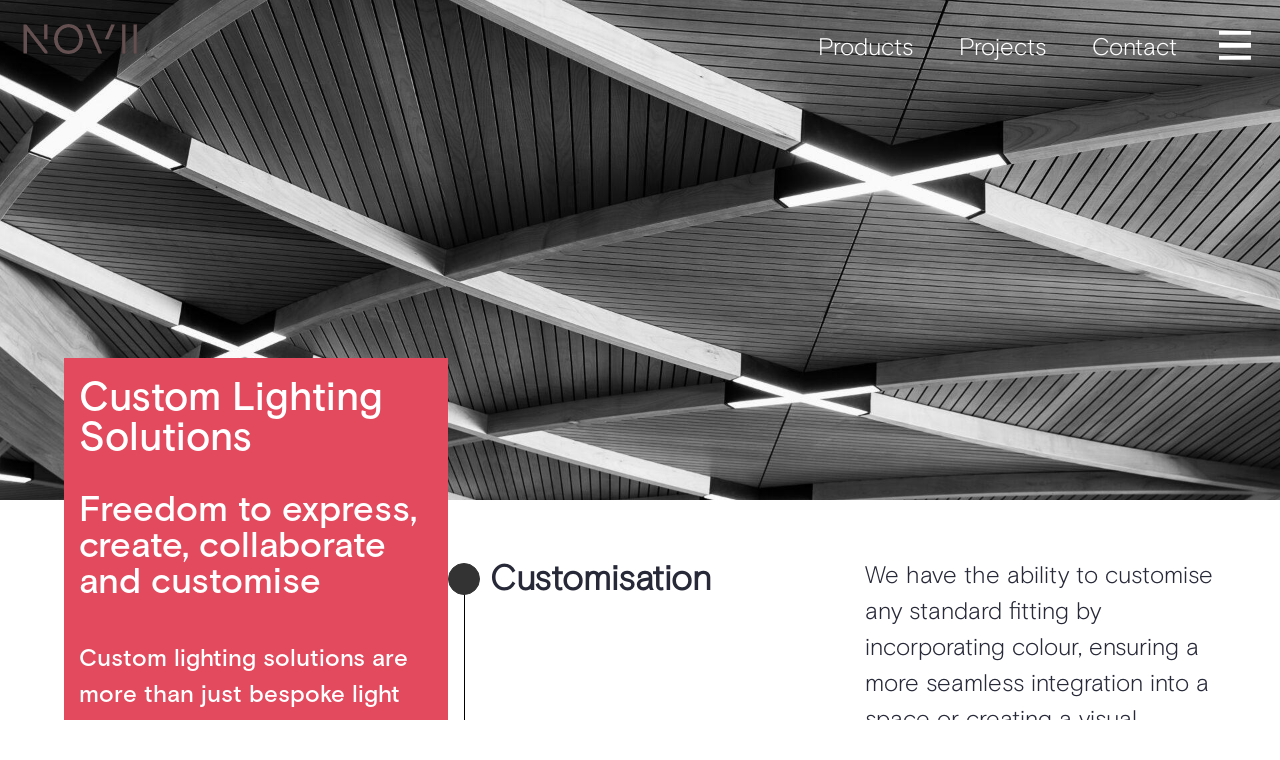

--- FILE ---
content_type: text/html; charset=UTF-8
request_url: https://novii.co.nz/custom-lighting-solutions/
body_size: 304069
content:
<!DOCTYPE html>
<html lang="en-NZ">
<head><meta charset="UTF-8" /><script>if(navigator.userAgent.match(/MSIE|Internet Explorer/i)||navigator.userAgent.match(/Trident\/7\..*?rv:11/i)){var href=document.location.href;if(!href.match(/[?&]nowprocket/)){if(href.indexOf("?")==-1){if(href.indexOf("#")==-1){document.location.href=href+"?nowprocket=1"}else{document.location.href=href.replace("#","?nowprocket=1#")}}else{if(href.indexOf("#")==-1){document.location.href=href+"&nowprocket=1"}else{document.location.href=href.replace("#","&nowprocket=1#")}}}}</script><script>(()=>{class RocketLazyLoadScripts{constructor(){this.v="2.0.4",this.userEvents=["keydown","keyup","mousedown","mouseup","mousemove","mouseover","mouseout","touchmove","touchstart","touchend","touchcancel","wheel","click","dblclick","input"],this.attributeEvents=["onblur","onclick","oncontextmenu","ondblclick","onfocus","onmousedown","onmouseenter","onmouseleave","onmousemove","onmouseout","onmouseover","onmouseup","onmousewheel","onscroll","onsubmit"]}async t(){this.i(),this.o(),/iP(ad|hone)/.test(navigator.userAgent)&&this.h(),this.u(),this.l(this),this.m(),this.k(this),this.p(this),this._(),await Promise.all([this.R(),this.L()]),this.lastBreath=Date.now(),this.S(this),this.P(),this.D(),this.O(),this.M(),await this.C(this.delayedScripts.normal),await this.C(this.delayedScripts.defer),await this.C(this.delayedScripts.async),await this.T(),await this.F(),await this.j(),await this.A(),window.dispatchEvent(new Event("rocket-allScriptsLoaded")),this.everythingLoaded=!0,this.lastTouchEnd&&await new Promise(t=>setTimeout(t,500-Date.now()+this.lastTouchEnd)),this.I(),this.H(),this.U(),this.W()}i(){this.CSPIssue=sessionStorage.getItem("rocketCSPIssue"),document.addEventListener("securitypolicyviolation",t=>{this.CSPIssue||"script-src-elem"!==t.violatedDirective||"data"!==t.blockedURI||(this.CSPIssue=!0,sessionStorage.setItem("rocketCSPIssue",!0))},{isRocket:!0})}o(){window.addEventListener("pageshow",t=>{this.persisted=t.persisted,this.realWindowLoadedFired=!0},{isRocket:!0}),window.addEventListener("pagehide",()=>{this.onFirstUserAction=null},{isRocket:!0})}h(){let t;function e(e){t=e}window.addEventListener("touchstart",e,{isRocket:!0}),window.addEventListener("touchend",function i(o){o.changedTouches[0]&&t.changedTouches[0]&&Math.abs(o.changedTouches[0].pageX-t.changedTouches[0].pageX)<10&&Math.abs(o.changedTouches[0].pageY-t.changedTouches[0].pageY)<10&&o.timeStamp-t.timeStamp<200&&(window.removeEventListener("touchstart",e,{isRocket:!0}),window.removeEventListener("touchend",i,{isRocket:!0}),"INPUT"===o.target.tagName&&"text"===o.target.type||(o.target.dispatchEvent(new TouchEvent("touchend",{target:o.target,bubbles:!0})),o.target.dispatchEvent(new MouseEvent("mouseover",{target:o.target,bubbles:!0})),o.target.dispatchEvent(new PointerEvent("click",{target:o.target,bubbles:!0,cancelable:!0,detail:1,clientX:o.changedTouches[0].clientX,clientY:o.changedTouches[0].clientY})),event.preventDefault()))},{isRocket:!0})}q(t){this.userActionTriggered||("mousemove"!==t.type||this.firstMousemoveIgnored?"keyup"===t.type||"mouseover"===t.type||"mouseout"===t.type||(this.userActionTriggered=!0,this.onFirstUserAction&&this.onFirstUserAction()):this.firstMousemoveIgnored=!0),"click"===t.type&&t.preventDefault(),t.stopPropagation(),t.stopImmediatePropagation(),"touchstart"===this.lastEvent&&"touchend"===t.type&&(this.lastTouchEnd=Date.now()),"click"===t.type&&(this.lastTouchEnd=0),this.lastEvent=t.type,t.composedPath&&t.composedPath()[0].getRootNode()instanceof ShadowRoot&&(t.rocketTarget=t.composedPath()[0]),this.savedUserEvents.push(t)}u(){this.savedUserEvents=[],this.userEventHandler=this.q.bind(this),this.userEvents.forEach(t=>window.addEventListener(t,this.userEventHandler,{passive:!1,isRocket:!0})),document.addEventListener("visibilitychange",this.userEventHandler,{isRocket:!0})}U(){this.userEvents.forEach(t=>window.removeEventListener(t,this.userEventHandler,{passive:!1,isRocket:!0})),document.removeEventListener("visibilitychange",this.userEventHandler,{isRocket:!0}),this.savedUserEvents.forEach(t=>{(t.rocketTarget||t.target).dispatchEvent(new window[t.constructor.name](t.type,t))})}m(){const t="return false",e=Array.from(this.attributeEvents,t=>"data-rocket-"+t),i="["+this.attributeEvents.join("],[")+"]",o="[data-rocket-"+this.attributeEvents.join("],[data-rocket-")+"]",s=(e,i,o)=>{o&&o!==t&&(e.setAttribute("data-rocket-"+i,o),e["rocket"+i]=new Function("event",o),e.setAttribute(i,t))};new MutationObserver(t=>{for(const n of t)"attributes"===n.type&&(n.attributeName.startsWith("data-rocket-")||this.everythingLoaded?n.attributeName.startsWith("data-rocket-")&&this.everythingLoaded&&this.N(n.target,n.attributeName.substring(12)):s(n.target,n.attributeName,n.target.getAttribute(n.attributeName))),"childList"===n.type&&n.addedNodes.forEach(t=>{if(t.nodeType===Node.ELEMENT_NODE)if(this.everythingLoaded)for(const i of[t,...t.querySelectorAll(o)])for(const t of i.getAttributeNames())e.includes(t)&&this.N(i,t.substring(12));else for(const e of[t,...t.querySelectorAll(i)])for(const t of e.getAttributeNames())this.attributeEvents.includes(t)&&s(e,t,e.getAttribute(t))})}).observe(document,{subtree:!0,childList:!0,attributeFilter:[...this.attributeEvents,...e]})}I(){this.attributeEvents.forEach(t=>{document.querySelectorAll("[data-rocket-"+t+"]").forEach(e=>{this.N(e,t)})})}N(t,e){const i=t.getAttribute("data-rocket-"+e);i&&(t.setAttribute(e,i),t.removeAttribute("data-rocket-"+e))}k(t){Object.defineProperty(HTMLElement.prototype,"onclick",{get(){return this.rocketonclick||null},set(e){this.rocketonclick=e,this.setAttribute(t.everythingLoaded?"onclick":"data-rocket-onclick","this.rocketonclick(event)")}})}S(t){function e(e,i){let o=e[i];e[i]=null,Object.defineProperty(e,i,{get:()=>o,set(s){t.everythingLoaded?o=s:e["rocket"+i]=o=s}})}e(document,"onreadystatechange"),e(window,"onload"),e(window,"onpageshow");try{Object.defineProperty(document,"readyState",{get:()=>t.rocketReadyState,set(e){t.rocketReadyState=e},configurable:!0}),document.readyState="loading"}catch(t){console.log("WPRocket DJE readyState conflict, bypassing")}}l(t){this.originalAddEventListener=EventTarget.prototype.addEventListener,this.originalRemoveEventListener=EventTarget.prototype.removeEventListener,this.savedEventListeners=[],EventTarget.prototype.addEventListener=function(e,i,o){o&&o.isRocket||!t.B(e,this)&&!t.userEvents.includes(e)||t.B(e,this)&&!t.userActionTriggered||e.startsWith("rocket-")||t.everythingLoaded?t.originalAddEventListener.call(this,e,i,o):(t.savedEventListeners.push({target:this,remove:!1,type:e,func:i,options:o}),"mouseenter"!==e&&"mouseleave"!==e||t.originalAddEventListener.call(this,e,t.savedUserEvents.push,o))},EventTarget.prototype.removeEventListener=function(e,i,o){o&&o.isRocket||!t.B(e,this)&&!t.userEvents.includes(e)||t.B(e,this)&&!t.userActionTriggered||e.startsWith("rocket-")||t.everythingLoaded?t.originalRemoveEventListener.call(this,e,i,o):t.savedEventListeners.push({target:this,remove:!0,type:e,func:i,options:o})}}J(t,e){this.savedEventListeners=this.savedEventListeners.filter(i=>{let o=i.type,s=i.target||window;return e!==o||t!==s||(this.B(o,s)&&(i.type="rocket-"+o),this.$(i),!1)})}H(){EventTarget.prototype.addEventListener=this.originalAddEventListener,EventTarget.prototype.removeEventListener=this.originalRemoveEventListener,this.savedEventListeners.forEach(t=>this.$(t))}$(t){t.remove?this.originalRemoveEventListener.call(t.target,t.type,t.func,t.options):this.originalAddEventListener.call(t.target,t.type,t.func,t.options)}p(t){let e;function i(e){return t.everythingLoaded?e:e.split(" ").map(t=>"load"===t||t.startsWith("load.")?"rocket-jquery-load":t).join(" ")}function o(o){function s(e){const s=o.fn[e];o.fn[e]=o.fn.init.prototype[e]=function(){return this[0]===window&&t.userActionTriggered&&("string"==typeof arguments[0]||arguments[0]instanceof String?arguments[0]=i(arguments[0]):"object"==typeof arguments[0]&&Object.keys(arguments[0]).forEach(t=>{const e=arguments[0][t];delete arguments[0][t],arguments[0][i(t)]=e})),s.apply(this,arguments),this}}if(o&&o.fn&&!t.allJQueries.includes(o)){const e={DOMContentLoaded:[],"rocket-DOMContentLoaded":[]};for(const t in e)document.addEventListener(t,()=>{e[t].forEach(t=>t())},{isRocket:!0});o.fn.ready=o.fn.init.prototype.ready=function(i){function s(){parseInt(o.fn.jquery)>2?setTimeout(()=>i.bind(document)(o)):i.bind(document)(o)}return"function"==typeof i&&(t.realDomReadyFired?!t.userActionTriggered||t.fauxDomReadyFired?s():e["rocket-DOMContentLoaded"].push(s):e.DOMContentLoaded.push(s)),o([])},s("on"),s("one"),s("off"),t.allJQueries.push(o)}e=o}t.allJQueries=[],o(window.jQuery),Object.defineProperty(window,"jQuery",{get:()=>e,set(t){o(t)}})}P(){const t=new Map;document.write=document.writeln=function(e){const i=document.currentScript,o=document.createRange(),s=i.parentElement;let n=t.get(i);void 0===n&&(n=i.nextSibling,t.set(i,n));const c=document.createDocumentFragment();o.setStart(c,0),c.appendChild(o.createContextualFragment(e)),s.insertBefore(c,n)}}async R(){return new Promise(t=>{this.userActionTriggered?t():this.onFirstUserAction=t})}async L(){return new Promise(t=>{document.addEventListener("DOMContentLoaded",()=>{this.realDomReadyFired=!0,t()},{isRocket:!0})})}async j(){return this.realWindowLoadedFired?Promise.resolve():new Promise(t=>{window.addEventListener("load",t,{isRocket:!0})})}M(){this.pendingScripts=[];this.scriptsMutationObserver=new MutationObserver(t=>{for(const e of t)e.addedNodes.forEach(t=>{"SCRIPT"!==t.tagName||t.noModule||t.isWPRocket||this.pendingScripts.push({script:t,promise:new Promise(e=>{const i=()=>{const i=this.pendingScripts.findIndex(e=>e.script===t);i>=0&&this.pendingScripts.splice(i,1),e()};t.addEventListener("load",i,{isRocket:!0}),t.addEventListener("error",i,{isRocket:!0}),setTimeout(i,1e3)})})})}),this.scriptsMutationObserver.observe(document,{childList:!0,subtree:!0})}async F(){await this.X(),this.pendingScripts.length?(await this.pendingScripts[0].promise,await this.F()):this.scriptsMutationObserver.disconnect()}D(){this.delayedScripts={normal:[],async:[],defer:[]},document.querySelectorAll("script[type$=rocketlazyloadscript]").forEach(t=>{t.hasAttribute("data-rocket-src")?t.hasAttribute("async")&&!1!==t.async?this.delayedScripts.async.push(t):t.hasAttribute("defer")&&!1!==t.defer||"module"===t.getAttribute("data-rocket-type")?this.delayedScripts.defer.push(t):this.delayedScripts.normal.push(t):this.delayedScripts.normal.push(t)})}async _(){await this.L();let t=[];document.querySelectorAll("script[type$=rocketlazyloadscript][data-rocket-src]").forEach(e=>{let i=e.getAttribute("data-rocket-src");if(i&&!i.startsWith("data:")){i.startsWith("//")&&(i=location.protocol+i);try{const o=new URL(i).origin;o!==location.origin&&t.push({src:o,crossOrigin:e.crossOrigin||"module"===e.getAttribute("data-rocket-type")})}catch(t){}}}),t=[...new Map(t.map(t=>[JSON.stringify(t),t])).values()],this.Y(t,"preconnect")}async G(t){if(await this.K(),!0!==t.noModule||!("noModule"in HTMLScriptElement.prototype))return new Promise(e=>{let i;function o(){(i||t).setAttribute("data-rocket-status","executed"),e()}try{if(navigator.userAgent.includes("Firefox/")||""===navigator.vendor||this.CSPIssue)i=document.createElement("script"),[...t.attributes].forEach(t=>{let e=t.nodeName;"type"!==e&&("data-rocket-type"===e&&(e="type"),"data-rocket-src"===e&&(e="src"),i.setAttribute(e,t.nodeValue))}),t.text&&(i.text=t.text),t.nonce&&(i.nonce=t.nonce),i.hasAttribute("src")?(i.addEventListener("load",o,{isRocket:!0}),i.addEventListener("error",()=>{i.setAttribute("data-rocket-status","failed-network"),e()},{isRocket:!0}),setTimeout(()=>{i.isConnected||e()},1)):(i.text=t.text,o()),i.isWPRocket=!0,t.parentNode.replaceChild(i,t);else{const i=t.getAttribute("data-rocket-type"),s=t.getAttribute("data-rocket-src");i?(t.type=i,t.removeAttribute("data-rocket-type")):t.removeAttribute("type"),t.addEventListener("load",o,{isRocket:!0}),t.addEventListener("error",i=>{this.CSPIssue&&i.target.src.startsWith("data:")?(console.log("WPRocket: CSP fallback activated"),t.removeAttribute("src"),this.G(t).then(e)):(t.setAttribute("data-rocket-status","failed-network"),e())},{isRocket:!0}),s?(t.fetchPriority="high",t.removeAttribute("data-rocket-src"),t.src=s):t.src="data:text/javascript;base64,"+window.btoa(unescape(encodeURIComponent(t.text)))}}catch(i){t.setAttribute("data-rocket-status","failed-transform"),e()}});t.setAttribute("data-rocket-status","skipped")}async C(t){const e=t.shift();return e?(e.isConnected&&await this.G(e),this.C(t)):Promise.resolve()}O(){this.Y([...this.delayedScripts.normal,...this.delayedScripts.defer,...this.delayedScripts.async],"preload")}Y(t,e){this.trash=this.trash||[];let i=!0;var o=document.createDocumentFragment();t.forEach(t=>{const s=t.getAttribute&&t.getAttribute("data-rocket-src")||t.src;if(s&&!s.startsWith("data:")){const n=document.createElement("link");n.href=s,n.rel=e,"preconnect"!==e&&(n.as="script",n.fetchPriority=i?"high":"low"),t.getAttribute&&"module"===t.getAttribute("data-rocket-type")&&(n.crossOrigin=!0),t.crossOrigin&&(n.crossOrigin=t.crossOrigin),t.integrity&&(n.integrity=t.integrity),t.nonce&&(n.nonce=t.nonce),o.appendChild(n),this.trash.push(n),i=!1}}),document.head.appendChild(o)}W(){this.trash.forEach(t=>t.remove())}async T(){try{document.readyState="interactive"}catch(t){}this.fauxDomReadyFired=!0;try{await this.K(),this.J(document,"readystatechange"),document.dispatchEvent(new Event("rocket-readystatechange")),await this.K(),document.rocketonreadystatechange&&document.rocketonreadystatechange(),await this.K(),this.J(document,"DOMContentLoaded"),document.dispatchEvent(new Event("rocket-DOMContentLoaded")),await this.K(),this.J(window,"DOMContentLoaded"),window.dispatchEvent(new Event("rocket-DOMContentLoaded"))}catch(t){console.error(t)}}async A(){try{document.readyState="complete"}catch(t){}try{await this.K(),this.J(document,"readystatechange"),document.dispatchEvent(new Event("rocket-readystatechange")),await this.K(),document.rocketonreadystatechange&&document.rocketonreadystatechange(),await this.K(),this.J(window,"load"),window.dispatchEvent(new Event("rocket-load")),await this.K(),window.rocketonload&&window.rocketonload(),await this.K(),this.allJQueries.forEach(t=>t(window).trigger("rocket-jquery-load")),await this.K(),this.J(window,"pageshow");const t=new Event("rocket-pageshow");t.persisted=this.persisted,window.dispatchEvent(t),await this.K(),window.rocketonpageshow&&window.rocketonpageshow({persisted:this.persisted})}catch(t){console.error(t)}}async K(){Date.now()-this.lastBreath>45&&(await this.X(),this.lastBreath=Date.now())}async X(){return document.hidden?new Promise(t=>setTimeout(t)):new Promise(t=>requestAnimationFrame(t))}B(t,e){return e===document&&"readystatechange"===t||(e===document&&"DOMContentLoaded"===t||(e===window&&"DOMContentLoaded"===t||(e===window&&"load"===t||e===window&&"pageshow"===t)))}static run(){(new RocketLazyLoadScripts).t()}}RocketLazyLoadScripts.run()})();</script>
	<style>
		/* THIS IS DETECTED BY LIGHTHOUSE AS EVENTUALLY BEING VISIBLE */
		#page-container {
			/* default opacity of 1, if animation is not supported */
			opacity: 1;

			animation-name: fadeIn;
			animation-iteration-count: 1;
			animation-timing-function: ease-in;
			animation-duration: 0.5s;
		}

		@keyframes fadeIn {
			0% {
				opacity: 0.01;
			}
			1% {
				opacity: 0;
			}
			50% {
				opacity: 0;
			}
			100% {
				opacity: 1;
			}
		}


	</style>
	
	
<meta http-equiv="X-UA-Compatible" content="IE=edge">
	<link rel="pingback" href="https://novii.co.nz/xmlrpc.php" />

	<script type="rocketlazyloadscript" data-rocket-type="text/javascript">
		document.documentElement.className = 'js';
	</script>
	
	<style id="et-divi-userfonts">@font-face { font-family: "basis-grotesque-medium-pro"; font-display: swap;  src: url("https://novii.co.nz/wp-content/uploads/et-fonts/basis-grotesque-medium-pro.otf") format("opentype"); }@font-face { font-family: "BasisGrotesquePro-Light"; font-display: swap;  src: url("https://novii.co.nz/wp-content/uploads/et-fonts/BasisGrotesquePro-Light.otf") format("opentype"); }</style><meta name='robots' content='index, follow, max-image-preview:large, max-snippet:-1, max-video-preview:-1' />

            <script data-no-defer="1" data-ezscrex="false" data-cfasync="false" data-pagespeed-no-defer data-cookieconsent="ignore">
                var ctPublicFunctions = {"_ajax_nonce":"b1a219c393","_rest_nonce":"6fd3e749c7","_ajax_url":"\/wp-admin\/admin-ajax.php","_rest_url":"https:\/\/novii.co.nz\/wp-json\/","data__cookies_type":"none","data__ajax_type":"rest","data__bot_detector_enabled":"1","data__frontend_data_log_enabled":1,"cookiePrefix":"","wprocket_detected":true,"host_url":"novii.co.nz","text__ee_click_to_select":"Click to select the whole data","text__ee_original_email":"The complete one is","text__ee_got_it":"Got it","text__ee_blocked":"Blocked","text__ee_cannot_connect":"Cannot connect","text__ee_cannot_decode":"Can not decode email. Unknown reason","text__ee_email_decoder":"CleanTalk email decoder","text__ee_wait_for_decoding":"The magic is on the way!","text__ee_decoding_process":"Please wait a few seconds while we decode the contact data."}
            </script>
        
            <script data-no-defer="1" data-ezscrex="false" data-cfasync="false" data-pagespeed-no-defer data-cookieconsent="ignore">
                var ctPublic = {"_ajax_nonce":"b1a219c393","settings__forms__check_internal":"0","settings__forms__check_external":"0","settings__forms__force_protection":"0","settings__forms__search_test":"1","settings__forms__wc_add_to_cart":"0","settings__data__bot_detector_enabled":"1","settings__sfw__anti_crawler":0,"blog_home":"https:\/\/novii.co.nz\/","pixel__setting":"3","pixel__enabled":true,"pixel__url":null,"data__email_check_before_post":"1","data__email_check_exist_post":"1","data__cookies_type":"none","data__key_is_ok":true,"data__visible_fields_required":true,"wl_brandname":"Anti-Spam by CleanTalk","wl_brandname_short":"CleanTalk","ct_checkjs_key":"c85b7d489d0d481edaa1c2f71fa62620a5351803ad041025b4bbf2c22f7b009d","emailEncoderPassKey":"df7738bb09ed95bb65cba67a3522cd22","bot_detector_forms_excluded":"W10=","advancedCacheExists":true,"varnishCacheExists":false,"wc_ajax_add_to_cart":true}
            </script>
        
	<!-- This site is optimized with the Yoast SEO plugin v26.8 - https://yoast.com/product/yoast-seo-wordpress/ -->
	<title>Custom Lighting Solutions | Novii - Commercial Lighting Service</title>
<link data-rocket-prefetch href="https://www.googletagmanager.com" rel="dns-prefetch">
<link data-rocket-prefetch href="https://www.clarity.ms" rel="dns-prefetch">
<link data-rocket-prefetch href="https://sc.lfeeder.com" rel="dns-prefetch">
<link data-rocket-prefetch href="https://snap.licdn.com" rel="dns-prefetch">
<link data-rocket-prefetch href="https://fd.cleantalk.org" rel="dns-prefetch">
<link data-rocket-prefetch href="https://googleads.g.doubleclick.net" rel="dns-prefetch"><link rel="preload" data-rocket-preload as="image" href="https://novii.co.nz/wp-content/uploads/2023/04/2205_GHDWCS_WMLC_300dpi-016_bw.jpg" fetchpriority="high">
	<meta name="description" content="Deliver an iconic lighting experience. Novii Custom Lighting Solutions service can help create bespoke light fittings to suit your commercial space." />
	<link rel="canonical" href="https://novii.co.nz/custom-lighting-solutions/" />
	<meta property="og:locale" content="en_US" />
	<meta property="og:type" content="article" />
	<meta property="og:title" content="Custom Lighting Solutions | Novii - Commercial Lighting Service" />
	<meta property="og:description" content="Deliver an iconic lighting experience. Novii Custom Lighting Solutions service can help create bespoke light fittings to suit your commercial space." />
	<meta property="og:url" content="https://novii.co.nz/custom-lighting-solutions/" />
	<meta property="og:site_name" content="Novii" />
	<meta property="article:modified_time" content="2025-03-17T06:07:56+00:00" />
	<meta property="og:image" content="https://novii.co.nz/wp-content/uploads/2023/04/Novii-SEO-images-Custom-Lighting-Solutions-1200x628-1.jpg" />
	<meta property="og:image:width" content="1200" />
	<meta property="og:image:height" content="628" />
	<meta property="og:image:type" content="image/jpeg" />
	<meta name="twitter:card" content="summary_large_image" />
	<meta name="twitter:label1" content="Est. reading time" />
	<meta name="twitter:data1" content="10 minutes" />
	<script type="application/ld+json" class="yoast-schema-graph">{"@context":"https://schema.org","@graph":[{"@type":"WebPage","@id":"https://novii.co.nz/custom-lighting-solutions/","url":"https://novii.co.nz/custom-lighting-solutions/","name":"Custom Lighting Solutions | Novii - Commercial Lighting Service","isPartOf":{"@id":"https://novii.co.nz/#website"},"primaryImageOfPage":{"@id":"https://novii.co.nz/custom-lighting-solutions/#primaryimage"},"image":{"@id":"https://novii.co.nz/custom-lighting-solutions/#primaryimage"},"thumbnailUrl":"https://novii.co.nz/wp-content/uploads/2023/04/Novii-SEO-images-Custom-Lighting-Solutions-1200x628-1.jpg","datePublished":"2023-04-17T00:51:49+00:00","dateModified":"2025-03-17T06:07:56+00:00","description":"Deliver an iconic lighting experience. Novii Custom Lighting Solutions service can help create bespoke light fittings to suit your commercial space.","breadcrumb":{"@id":"https://novii.co.nz/custom-lighting-solutions/#breadcrumb"},"inLanguage":"en-NZ","potentialAction":[{"@type":"ReadAction","target":["https://novii.co.nz/custom-lighting-solutions/"]}]},{"@type":"ImageObject","inLanguage":"en-NZ","@id":"https://novii.co.nz/custom-lighting-solutions/#primaryimage","url":"https://novii.co.nz/wp-content/uploads/2023/04/Novii-SEO-images-Custom-Lighting-Solutions-1200x628-1.jpg","contentUrl":"https://novii.co.nz/wp-content/uploads/2023/04/Novii-SEO-images-Custom-Lighting-Solutions-1200x628-1.jpg","width":1200,"height":628},{"@type":"BreadcrumbList","@id":"https://novii.co.nz/custom-lighting-solutions/#breadcrumb","itemListElement":[{"@type":"ListItem","position":1,"name":"Home","item":"https://novii.co.nz/"},{"@type":"ListItem","position":2,"name":"Custom Lighting Solutions"}]},{"@type":"WebSite","@id":"https://novii.co.nz/#website","url":"https://novii.co.nz/","name":"Novii","description":"","publisher":{"@id":"https://novii.co.nz/#organization"},"potentialAction":[{"@type":"SearchAction","target":{"@type":"EntryPoint","urlTemplate":"https://novii.co.nz/?s={search_term_string}"},"query-input":{"@type":"PropertyValueSpecification","valueRequired":true,"valueName":"search_term_string"}}],"inLanguage":"en-NZ"},{"@type":"Organization","@id":"https://novii.co.nz/#organization","name":"Novii","url":"https://novii.co.nz/","logo":{"@type":"ImageObject","inLanguage":"en-NZ","@id":"https://novii.co.nz/#/schema/logo/image/","url":"https://novii.co.nz/wp-content/uploads/2022/09/Novii_logo_DarkPurple_CMYK.jpg","contentUrl":"https://novii.co.nz/wp-content/uploads/2022/09/Novii_logo_DarkPurple_CMYK.jpg","width":2114,"height":1095,"caption":"Novii"},"image":{"@id":"https://novii.co.nz/#/schema/logo/image/"},"sameAs":["https://www.linkedin.com/company/novii-limited/","https://www.instagram.com/noviinz/"]}]}</script>
	<!-- / Yoast SEO plugin. -->


<link rel='dns-prefetch' href='//fd.cleantalk.org' />
<link rel='dns-prefetch' href='//www.googletagmanager.com' />

<link rel="alternate" type="application/rss+xml" title="Novii &raquo; Feed" href="https://novii.co.nz/feed/" />
<link rel="alternate" type="application/rss+xml" title="Novii &raquo; Comments Feed" href="https://novii.co.nz/comments/feed/" />
<meta content="Divi Child for Novii v.1.0.0" name="generator"/><style id='wp-emoji-styles-inline-css' type='text/css'>

	img.wp-smiley, img.emoji {
		display: inline !important;
		border: none !important;
		box-shadow: none !important;
		height: 1em !important;
		width: 1em !important;
		margin: 0 0.07em !important;
		vertical-align: -0.1em !important;
		background: none !important;
		padding: 0 !important;
	}
</style>
<link rel='stylesheet' id='wp-block-library-css' href='https://novii.co.nz/wp-includes/css/dist/block-library/style.min.css?ver=6.8.3' type='text/css' media='all' />
<style id='wp-block-library-theme-inline-css' type='text/css'>
.wp-block-audio :where(figcaption){color:#555;font-size:13px;text-align:center}.is-dark-theme .wp-block-audio :where(figcaption){color:#ffffffa6}.wp-block-audio{margin:0 0 1em}.wp-block-code{border:1px solid #ccc;border-radius:4px;font-family:Menlo,Consolas,monaco,monospace;padding:.8em 1em}.wp-block-embed :where(figcaption){color:#555;font-size:13px;text-align:center}.is-dark-theme .wp-block-embed :where(figcaption){color:#ffffffa6}.wp-block-embed{margin:0 0 1em}.blocks-gallery-caption{color:#555;font-size:13px;text-align:center}.is-dark-theme .blocks-gallery-caption{color:#ffffffa6}:root :where(.wp-block-image figcaption){color:#555;font-size:13px;text-align:center}.is-dark-theme :root :where(.wp-block-image figcaption){color:#ffffffa6}.wp-block-image{margin:0 0 1em}.wp-block-pullquote{border-bottom:4px solid;border-top:4px solid;color:currentColor;margin-bottom:1.75em}.wp-block-pullquote cite,.wp-block-pullquote footer,.wp-block-pullquote__citation{color:currentColor;font-size:.8125em;font-style:normal;text-transform:uppercase}.wp-block-quote{border-left:.25em solid;margin:0 0 1.75em;padding-left:1em}.wp-block-quote cite,.wp-block-quote footer{color:currentColor;font-size:.8125em;font-style:normal;position:relative}.wp-block-quote:where(.has-text-align-right){border-left:none;border-right:.25em solid;padding-left:0;padding-right:1em}.wp-block-quote:where(.has-text-align-center){border:none;padding-left:0}.wp-block-quote.is-large,.wp-block-quote.is-style-large,.wp-block-quote:where(.is-style-plain){border:none}.wp-block-search .wp-block-search__label{font-weight:700}.wp-block-search__button{border:1px solid #ccc;padding:.375em .625em}:where(.wp-block-group.has-background){padding:1.25em 2.375em}.wp-block-separator.has-css-opacity{opacity:.4}.wp-block-separator{border:none;border-bottom:2px solid;margin-left:auto;margin-right:auto}.wp-block-separator.has-alpha-channel-opacity{opacity:1}.wp-block-separator:not(.is-style-wide):not(.is-style-dots){width:100px}.wp-block-separator.has-background:not(.is-style-dots){border-bottom:none;height:1px}.wp-block-separator.has-background:not(.is-style-wide):not(.is-style-dots){height:2px}.wp-block-table{margin:0 0 1em}.wp-block-table td,.wp-block-table th{word-break:normal}.wp-block-table :where(figcaption){color:#555;font-size:13px;text-align:center}.is-dark-theme .wp-block-table :where(figcaption){color:#ffffffa6}.wp-block-video :where(figcaption){color:#555;font-size:13px;text-align:center}.is-dark-theme .wp-block-video :where(figcaption){color:#ffffffa6}.wp-block-video{margin:0 0 1em}:root :where(.wp-block-template-part.has-background){margin-bottom:0;margin-top:0;padding:1.25em 2.375em}
</style>
<style id='elasticpress-related-posts-style-inline-css' type='text/css'>
.editor-styles-wrapper .wp-block-elasticpress-related-posts ul,.wp-block-elasticpress-related-posts ul{list-style-type:none;padding:0}.editor-styles-wrapper .wp-block-elasticpress-related-posts ul li a>div{display:inline}

</style>
<style id='global-styles-inline-css' type='text/css'>
:root{--wp--preset--aspect-ratio--square: 1;--wp--preset--aspect-ratio--4-3: 4/3;--wp--preset--aspect-ratio--3-4: 3/4;--wp--preset--aspect-ratio--3-2: 3/2;--wp--preset--aspect-ratio--2-3: 2/3;--wp--preset--aspect-ratio--16-9: 16/9;--wp--preset--aspect-ratio--9-16: 9/16;--wp--preset--color--black: #000000;--wp--preset--color--cyan-bluish-gray: #abb8c3;--wp--preset--color--white: #ffffff;--wp--preset--color--pale-pink: #f78da7;--wp--preset--color--vivid-red: #cf2e2e;--wp--preset--color--luminous-vivid-orange: #ff6900;--wp--preset--color--luminous-vivid-amber: #fcb900;--wp--preset--color--light-green-cyan: #7bdcb5;--wp--preset--color--vivid-green-cyan: #00d084;--wp--preset--color--pale-cyan-blue: #8ed1fc;--wp--preset--color--vivid-cyan-blue: #0693e3;--wp--preset--color--vivid-purple: #9b51e0;--wp--preset--gradient--vivid-cyan-blue-to-vivid-purple: linear-gradient(135deg,rgba(6,147,227,1) 0%,rgb(155,81,224) 100%);--wp--preset--gradient--light-green-cyan-to-vivid-green-cyan: linear-gradient(135deg,rgb(122,220,180) 0%,rgb(0,208,130) 100%);--wp--preset--gradient--luminous-vivid-amber-to-luminous-vivid-orange: linear-gradient(135deg,rgba(252,185,0,1) 0%,rgba(255,105,0,1) 100%);--wp--preset--gradient--luminous-vivid-orange-to-vivid-red: linear-gradient(135deg,rgba(255,105,0,1) 0%,rgb(207,46,46) 100%);--wp--preset--gradient--very-light-gray-to-cyan-bluish-gray: linear-gradient(135deg,rgb(238,238,238) 0%,rgb(169,184,195) 100%);--wp--preset--gradient--cool-to-warm-spectrum: linear-gradient(135deg,rgb(74,234,220) 0%,rgb(151,120,209) 20%,rgb(207,42,186) 40%,rgb(238,44,130) 60%,rgb(251,105,98) 80%,rgb(254,248,76) 100%);--wp--preset--gradient--blush-light-purple: linear-gradient(135deg,rgb(255,206,236) 0%,rgb(152,150,240) 100%);--wp--preset--gradient--blush-bordeaux: linear-gradient(135deg,rgb(254,205,165) 0%,rgb(254,45,45) 50%,rgb(107,0,62) 100%);--wp--preset--gradient--luminous-dusk: linear-gradient(135deg,rgb(255,203,112) 0%,rgb(199,81,192) 50%,rgb(65,88,208) 100%);--wp--preset--gradient--pale-ocean: linear-gradient(135deg,rgb(255,245,203) 0%,rgb(182,227,212) 50%,rgb(51,167,181) 100%);--wp--preset--gradient--electric-grass: linear-gradient(135deg,rgb(202,248,128) 0%,rgb(113,206,126) 100%);--wp--preset--gradient--midnight: linear-gradient(135deg,rgb(2,3,129) 0%,rgb(40,116,252) 100%);--wp--preset--font-size--small: 13px;--wp--preset--font-size--medium: 20px;--wp--preset--font-size--large: 36px;--wp--preset--font-size--x-large: 42px;--wp--preset--spacing--20: 0.44rem;--wp--preset--spacing--30: 0.67rem;--wp--preset--spacing--40: 1rem;--wp--preset--spacing--50: 1.5rem;--wp--preset--spacing--60: 2.25rem;--wp--preset--spacing--70: 3.38rem;--wp--preset--spacing--80: 5.06rem;--wp--preset--shadow--natural: 6px 6px 9px rgba(0, 0, 0, 0.2);--wp--preset--shadow--deep: 12px 12px 50px rgba(0, 0, 0, 0.4);--wp--preset--shadow--sharp: 6px 6px 0px rgba(0, 0, 0, 0.2);--wp--preset--shadow--outlined: 6px 6px 0px -3px rgba(255, 255, 255, 1), 6px 6px rgba(0, 0, 0, 1);--wp--preset--shadow--crisp: 6px 6px 0px rgba(0, 0, 0, 1);}:root { --wp--style--global--content-size: 823px;--wp--style--global--wide-size: 1080px; }:where(body) { margin: 0; }.wp-site-blocks > .alignleft { float: left; margin-right: 2em; }.wp-site-blocks > .alignright { float: right; margin-left: 2em; }.wp-site-blocks > .aligncenter { justify-content: center; margin-left: auto; margin-right: auto; }:where(.is-layout-flex){gap: 0.5em;}:where(.is-layout-grid){gap: 0.5em;}.is-layout-flow > .alignleft{float: left;margin-inline-start: 0;margin-inline-end: 2em;}.is-layout-flow > .alignright{float: right;margin-inline-start: 2em;margin-inline-end: 0;}.is-layout-flow > .aligncenter{margin-left: auto !important;margin-right: auto !important;}.is-layout-constrained > .alignleft{float: left;margin-inline-start: 0;margin-inline-end: 2em;}.is-layout-constrained > .alignright{float: right;margin-inline-start: 2em;margin-inline-end: 0;}.is-layout-constrained > .aligncenter{margin-left: auto !important;margin-right: auto !important;}.is-layout-constrained > :where(:not(.alignleft):not(.alignright):not(.alignfull)){max-width: var(--wp--style--global--content-size);margin-left: auto !important;margin-right: auto !important;}.is-layout-constrained > .alignwide{max-width: var(--wp--style--global--wide-size);}body .is-layout-flex{display: flex;}.is-layout-flex{flex-wrap: wrap;align-items: center;}.is-layout-flex > :is(*, div){margin: 0;}body .is-layout-grid{display: grid;}.is-layout-grid > :is(*, div){margin: 0;}body{padding-top: 0px;padding-right: 0px;padding-bottom: 0px;padding-left: 0px;}:root :where(.wp-element-button, .wp-block-button__link){background-color: #32373c;border-width: 0;color: #fff;font-family: inherit;font-size: inherit;line-height: inherit;padding: calc(0.667em + 2px) calc(1.333em + 2px);text-decoration: none;}.has-black-color{color: var(--wp--preset--color--black) !important;}.has-cyan-bluish-gray-color{color: var(--wp--preset--color--cyan-bluish-gray) !important;}.has-white-color{color: var(--wp--preset--color--white) !important;}.has-pale-pink-color{color: var(--wp--preset--color--pale-pink) !important;}.has-vivid-red-color{color: var(--wp--preset--color--vivid-red) !important;}.has-luminous-vivid-orange-color{color: var(--wp--preset--color--luminous-vivid-orange) !important;}.has-luminous-vivid-amber-color{color: var(--wp--preset--color--luminous-vivid-amber) !important;}.has-light-green-cyan-color{color: var(--wp--preset--color--light-green-cyan) !important;}.has-vivid-green-cyan-color{color: var(--wp--preset--color--vivid-green-cyan) !important;}.has-pale-cyan-blue-color{color: var(--wp--preset--color--pale-cyan-blue) !important;}.has-vivid-cyan-blue-color{color: var(--wp--preset--color--vivid-cyan-blue) !important;}.has-vivid-purple-color{color: var(--wp--preset--color--vivid-purple) !important;}.has-black-background-color{background-color: var(--wp--preset--color--black) !important;}.has-cyan-bluish-gray-background-color{background-color: var(--wp--preset--color--cyan-bluish-gray) !important;}.has-white-background-color{background-color: var(--wp--preset--color--white) !important;}.has-pale-pink-background-color{background-color: var(--wp--preset--color--pale-pink) !important;}.has-vivid-red-background-color{background-color: var(--wp--preset--color--vivid-red) !important;}.has-luminous-vivid-orange-background-color{background-color: var(--wp--preset--color--luminous-vivid-orange) !important;}.has-luminous-vivid-amber-background-color{background-color: var(--wp--preset--color--luminous-vivid-amber) !important;}.has-light-green-cyan-background-color{background-color: var(--wp--preset--color--light-green-cyan) !important;}.has-vivid-green-cyan-background-color{background-color: var(--wp--preset--color--vivid-green-cyan) !important;}.has-pale-cyan-blue-background-color{background-color: var(--wp--preset--color--pale-cyan-blue) !important;}.has-vivid-cyan-blue-background-color{background-color: var(--wp--preset--color--vivid-cyan-blue) !important;}.has-vivid-purple-background-color{background-color: var(--wp--preset--color--vivid-purple) !important;}.has-black-border-color{border-color: var(--wp--preset--color--black) !important;}.has-cyan-bluish-gray-border-color{border-color: var(--wp--preset--color--cyan-bluish-gray) !important;}.has-white-border-color{border-color: var(--wp--preset--color--white) !important;}.has-pale-pink-border-color{border-color: var(--wp--preset--color--pale-pink) !important;}.has-vivid-red-border-color{border-color: var(--wp--preset--color--vivid-red) !important;}.has-luminous-vivid-orange-border-color{border-color: var(--wp--preset--color--luminous-vivid-orange) !important;}.has-luminous-vivid-amber-border-color{border-color: var(--wp--preset--color--luminous-vivid-amber) !important;}.has-light-green-cyan-border-color{border-color: var(--wp--preset--color--light-green-cyan) !important;}.has-vivid-green-cyan-border-color{border-color: var(--wp--preset--color--vivid-green-cyan) !important;}.has-pale-cyan-blue-border-color{border-color: var(--wp--preset--color--pale-cyan-blue) !important;}.has-vivid-cyan-blue-border-color{border-color: var(--wp--preset--color--vivid-cyan-blue) !important;}.has-vivid-purple-border-color{border-color: var(--wp--preset--color--vivid-purple) !important;}.has-vivid-cyan-blue-to-vivid-purple-gradient-background{background: var(--wp--preset--gradient--vivid-cyan-blue-to-vivid-purple) !important;}.has-light-green-cyan-to-vivid-green-cyan-gradient-background{background: var(--wp--preset--gradient--light-green-cyan-to-vivid-green-cyan) !important;}.has-luminous-vivid-amber-to-luminous-vivid-orange-gradient-background{background: var(--wp--preset--gradient--luminous-vivid-amber-to-luminous-vivid-orange) !important;}.has-luminous-vivid-orange-to-vivid-red-gradient-background{background: var(--wp--preset--gradient--luminous-vivid-orange-to-vivid-red) !important;}.has-very-light-gray-to-cyan-bluish-gray-gradient-background{background: var(--wp--preset--gradient--very-light-gray-to-cyan-bluish-gray) !important;}.has-cool-to-warm-spectrum-gradient-background{background: var(--wp--preset--gradient--cool-to-warm-spectrum) !important;}.has-blush-light-purple-gradient-background{background: var(--wp--preset--gradient--blush-light-purple) !important;}.has-blush-bordeaux-gradient-background{background: var(--wp--preset--gradient--blush-bordeaux) !important;}.has-luminous-dusk-gradient-background{background: var(--wp--preset--gradient--luminous-dusk) !important;}.has-pale-ocean-gradient-background{background: var(--wp--preset--gradient--pale-ocean) !important;}.has-electric-grass-gradient-background{background: var(--wp--preset--gradient--electric-grass) !important;}.has-midnight-gradient-background{background: var(--wp--preset--gradient--midnight) !important;}.has-small-font-size{font-size: var(--wp--preset--font-size--small) !important;}.has-medium-font-size{font-size: var(--wp--preset--font-size--medium) !important;}.has-large-font-size{font-size: var(--wp--preset--font-size--large) !important;}.has-x-large-font-size{font-size: var(--wp--preset--font-size--x-large) !important;}
:where(.wp-block-post-template.is-layout-flex){gap: 1.25em;}:where(.wp-block-post-template.is-layout-grid){gap: 1.25em;}
:where(.wp-block-columns.is-layout-flex){gap: 2em;}:where(.wp-block-columns.is-layout-grid){gap: 2em;}
:root :where(.wp-block-pullquote){font-size: 1.5em;line-height: 1.6;}
</style>
<link rel='stylesheet' id='cleantalk-public-css-css' href='https://novii.co.nz/wp-content/plugins/cleantalk-spam-protect/css/cleantalk-public.min.css?ver=6.70.1_1768968815' type='text/css' media='all' />
<link rel='stylesheet' id='cleantalk-email-decoder-css-css' href='https://novii.co.nz/wp-content/plugins/cleantalk-spam-protect/css/cleantalk-email-decoder.min.css?ver=6.70.1_1768968815' type='text/css' media='all' />
<link data-minify="1" rel='stylesheet' id='bodhi-svgs-attachment-css' href='https://novii.co.nz/wp-content/cache/min/1/wp-content/plugins/svg-support/css/svgs-attachment.css?ver=1765154020' type='text/css' media='all' />
<link data-minify="1" rel='stylesheet' id='woocommerce-layout-css' href='https://novii.co.nz/wp-content/cache/min/1/wp-content/plugins/woocommerce/assets/css/woocommerce-layout.css?ver=1765154020' type='text/css' media='all' />
<link data-minify="1" rel='stylesheet' id='woocommerce-smallscreen-css' href='https://novii.co.nz/wp-content/cache/min/1/wp-content/plugins/woocommerce/assets/css/woocommerce-smallscreen.css?ver=1765154020' type='text/css' media='only screen and (max-width: 768px)' />
<link data-minify="1" rel='stylesheet' id='woocommerce-general-css' href='https://novii.co.nz/wp-content/cache/min/1/wp-content/plugins/woocommerce/assets/css/woocommerce.css?ver=1765154020' type='text/css' media='all' />
<style id='woocommerce-inline-inline-css' type='text/css'>
.woocommerce form .form-row .required { visibility: visible; }
</style>
<link data-minify="1" rel='stylesheet' id='ep_general_styles-css' href='https://novii.co.nz/wp-content/cache/min/1/wp-content/plugins/elasticpress/dist/css/general-styles.css?ver=1765154020' type='text/css' media='all' />
<link rel='stylesheet' id='search-filter-plugin-styles-css' href='https://novii.co.nz/wp-content/plugins/search-filter-pro/public/assets/css/search-filter.min.css?ver=2.5.21' type='text/css' media='all' />
<link data-minify="1" rel='stylesheet' id='elasticpress-facets-css' href='https://novii.co.nz/wp-content/cache/min/1/wp-content/plugins/elasticpress/dist/css/facets-styles.css?ver=1765154021' type='text/css' media='all' />
<link rel='stylesheet' id='divi-mega-menu-styles-css' href='https://novii.co.nz/wp-content/plugins/divi-mega-menu/styles/style.min.css?ver=3.5.3.1' type='text/css' media='all' />
<link rel='stylesheet' id='divi-plus-styles-css' href='https://novii.co.nz/wp-content/plugins/divi-plus/styles/style.min.css?ver=1.20.0' type='text/css' media='all' />
<link rel='stylesheet' id='search-filter-divi-styles-css' href='https://novii.co.nz/wp-content/plugins/search-filter-divi/styles/style.min.css?ver=1.0.8' type='text/css' media='all' />
<link data-minify="1" rel='stylesheet' id='searchterm-highlighting-css' href='https://novii.co.nz/wp-content/cache/min/1/wp-content/plugins/elasticpress/dist/css/highlighting-styles.css?ver=1765154021' type='text/css' media='all' />
<link data-minify="1" rel='stylesheet' id='divi-style-parent-css' href='https://novii.co.nz/wp-content/cache/min/1/wp-content/themes/Divi/style-static.min.css?ver=1765154021' type='text/css' media='all' />
<link rel='stylesheet' id='divi-mega-menu-custom-css-css' href='https://novii.co.nz/wp-content/plugins/divi-mega-menu/styles/divi-mega-menu-custom.min.css?ver=3.5.3.1' type='text/css' media='all' />
<style id='divi-mega-menu-custom-css-inline-css' type='text/css'>
#main_mega_menu_vertical.de-mega-menu {-webkit-animation-name: fadeBottom;-moz-animation-name: fadeBottom;-ms-animation-name: fadeBottom;-o-animation-name: fadeBottom;animation-name: fadeBottom;max-width: 1080px;margin-top: 0px;margin-left: 0px;}#main_mega_menu_vertical.de-mega-menu .dmm-dropdown-ul li .sub-menu {width: 1080px;right: -1080px;}.rtl#main_mega_menu_vertical.de-mega-menu .dmm-dropdown-ul li .sub-menu {right: auto !important;}.et_pb_fullwidth_menu--with-logo .et_pb_menu__menu>nav>ul>li.main_mega_menu_vertical>a, .et_pb_menu--with-logo .et_pb_menu__menu>nav>ul>li.main_mega_menu_vertical>a,.main_mega_menu_vertical a{padding-right: 20px;}@media all and (max-width: 980px) {#main_mega_menu_vertical.de-mega-menu {margin-top: 0px;}.mm-overlay.active {opacity: 0 !important;}#main_mega_menu_vertical.de-mega-menu {animation-duration: 0.7s;margin-left: 0px !important;}}
#mobile_mega_menu.de-mega-menu {-webkit-animation-name: fadeBottom;-moz-animation-name: fadeBottom;-ms-animation-name: fadeBottom;-o-animation-name: fadeBottom;animation-name: fadeBottom;max-width: 1080px;margin-top: 0px;margin-left: 0px;}#mobile_mega_menu.de-mega-menu .dmm-dropdown-ul li .sub-menu {width: 1080px;right: -1080px;}.rtl#mobile_mega_menu.de-mega-menu .dmm-dropdown-ul li .sub-menu {right: auto !important;}#mobile_mega_menu .close-icon:after {content:"\4d" !important;color:#ffffff !important; font-size:40px !important;}.close-icon {top:20px !important;right:30px !important;}.et_pb_fullwidth_menu--with-logo .et_pb_menu__menu>nav>ul>li.mobile_mega_menu>a, .et_pb_menu--with-logo .et_pb_menu__menu>nav>ul>li.mobile_mega_menu>a,.mobile_mega_menu a{padding-right: 20px;}@media all and (max-width: 980px) {#mobile_mega_menu.de-mega-menu {margin-top: 0px;}.mm-overlay.active {opacity: 0 !important;}#mobile_mega_menu.de-mega-menu {animation-duration: 0.7s;margin-left: 0px !important;}}
#main_mega_menu.de-mega-menu {width: 100vw !important;max-width: 100vw !important;left: 0 !important;right: 0 !important;}#main_mega_menu.de-mega-menu {-webkit-animation-name: fadeBottom;-moz-animation-name: fadeBottom;-ms-animation-name: fadeBottom;-o-animation-name: fadeBottom;animation-name: fadeBottom;max-width: 1080px;margin-top: 0px;margin-left: 0px;}#main_mega_menu.de-mega-menu .dmm-dropdown-ul li .sub-menu {width: 1080px;right: -1080px;}.rtl#main_mega_menu.de-mega-menu .dmm-dropdown-ul li .sub-menu {right: auto !important;}#main_mega_menu .close-icon:after {content:"\4d" !important;color:#ffffff !important; font-size:20px !important;}.close-icon {top:20px !important;right:40px !important;}.et_pb_fullwidth_menu--with-logo .et_pb_menu__menu>nav>ul>li.main_mega_menu>a, .et_pb_menu--with-logo .et_pb_menu__menu>nav>ul>li.main_mega_menu>a,.main_mega_menu a{padding-right: 20px;}@media all and (max-width: 980px) {#main_mega_menu.de-mega-menu {margin-top: 0px;}.mm-overlay.active {opacity: 0 !important;}#main_mega_menu.de-mega-menu {animation-duration: 0.7s;margin-left: 0px !important;}}
.remove-before:before {display: none !important;}.mm-overlay {opacity: 0;position: fixed;width: 100vw;height: 100vh;top: 0;background-color: rgba(0,0,0,0.65);z-index: -1;left: 0;}.de-mega-menu {width: 80%;max-width: 1080px;margin: 0 auto;z-index: 99999999999;display: none;top: 93px;-webkit-animation-timing-function: ease-in-out;-moz-animation-timing-function: ease-in-out;-ms-animation-timing-function: ease-in-out;-o-animation-timing-function: ease-in-out;animation-timing-function: ease-in-out;position: absolute;}.de-mega-menu.fixed {top: 53px;}@media all and (max-width: 980px) {.de-mega-menu .et_pb_column .dmm-dropdown-ul .menu-item-has-children>a:after {display: block !important;}#page-container #et-main-area .de-mega-menu .dmm-dropdown-ul li .sub-menu,#page-container #et-main-area .de-mega-menu .dmm-dropdown-ul li .sub-menu .menu-item-has-children {width: 100% !important;max-width: 100% !important;left: 0 !important;right: auto !important;top: 54px;}#page-container #et-main-area .de-mega-menu .dmm-dropdown-ul li .sub-menu .menu-item-has-children {top: 0 !important}.dmm-dropdown-ul li.active>.sub-menu {opacity: 1 !important;visibility: visible !important;display: block !important;}.close-icon {display: none;}.de-mega-menu {margin-top:0px; padding-top:0px;}.de-mega-menu .et_pb_section, .de-mega-menu .et_pb_row {width: 100%; max-width: 100%;}}@media all and (min-width: 981px) {#top-menu .dmm-dropdown-ul li:hover>.sub-menu,.dmm-dropdown-ul li:hover>.sub-menu {opacity: 1 !important;visibility: visible !important;display: block !important;}.dmm-dropdown-ul li:hover>.sub-menu li.dmm-overlay:hover>.sub-menu {opacity: 0;visibility: hidden}}header .menu-item.mega-menu .sub-menu, header .et_pb_menu .et_mobile_menu li.menu-item.mega-menu ul.sub-menu{display: none !important;} 
</style>
<link rel='stylesheet' id='divi-style-css' href='https://novii.co.nz/wp-content/themes/noviidivichild/style.css?ver=4.27.5' type='text/css' media='all' />
<script type="text/javascript" src="https://novii.co.nz/wp-content/plugins/cleantalk-spam-protect/js/apbct-public-bundle.min.js?ver=6.70.1_1768968815" id="apbct-public-bundle.min-js-js" data-rocket-defer defer></script>
<script data-minify="1" type="text/javascript" src="https://novii.co.nz/wp-content/cache/min/1/ct-bot-detector-wrapper.js?ver=1767576696" id="ct_bot_detector-js" defer="defer" data-wp-strategy="defer"></script>
<script type="text/javascript" src="https://novii.co.nz/wp-includes/js/jquery/jquery.min.js?ver=3.7.1" id="jquery-core-js" data-rocket-defer defer></script>
<script type="text/javascript" src="https://novii.co.nz/wp-includes/js/jquery/jquery-migrate.min.js?ver=3.4.1" id="jquery-migrate-js" data-rocket-defer defer></script>
<script type="text/javascript" src="https://novii.co.nz/wp-content/plugins/woocommerce/assets/js/jquery-blockui/jquery.blockUI.min.js?ver=2.7.0-wc.10.4.3" id="wc-jquery-blockui-js" defer="defer" data-wp-strategy="defer"></script>
<script type="text/javascript" id="wc-add-to-cart-js-extra">
/* <![CDATA[ */
var wc_add_to_cart_params = {"ajax_url":"\/wp-admin\/admin-ajax.php","wc_ajax_url":"\/?wc-ajax=%%endpoint%%","i18n_view_cart":"View cart","cart_url":"https:\/\/novii.co.nz\/cart\/","is_cart":"","cart_redirect_after_add":"no"};
/* ]]> */
</script>
<script type="text/javascript" src="https://novii.co.nz/wp-content/plugins/woocommerce/assets/js/frontend/add-to-cart.min.js?ver=10.4.3" id="wc-add-to-cart-js" defer="defer" data-wp-strategy="defer"></script>
<script type="text/javascript" src="https://novii.co.nz/wp-content/plugins/woocommerce/assets/js/js-cookie/js.cookie.min.js?ver=2.1.4-wc.10.4.3" id="wc-js-cookie-js" defer="defer" data-wp-strategy="defer"></script>
<script type="text/javascript" id="woocommerce-js-extra">
/* <![CDATA[ */
var woocommerce_params = {"ajax_url":"\/wp-admin\/admin-ajax.php","wc_ajax_url":"\/?wc-ajax=%%endpoint%%","i18n_password_show":"Show password","i18n_password_hide":"Hide password"};
/* ]]> */
</script>
<script type="text/javascript" src="https://novii.co.nz/wp-content/plugins/woocommerce/assets/js/frontend/woocommerce.min.js?ver=10.4.3" id="woocommerce-js" defer="defer" data-wp-strategy="defer"></script>
<script type="text/javascript" id="search-filter-divi-js-extra">
/* <![CDATA[ */
var SFE_DATA = {"ajax_url":"https:\/\/novii.co.nz\/wp-admin\/admin-ajax.php","home_url":"https:\/\/novii.co.nz\/"};
/* ]]> */
</script>
<script data-minify="1" type="text/javascript" src="https://novii.co.nz/wp-content/cache/min/1/wp-content/plugins/search-filter-divi/scripts/search-filter-divi.js?ver=1765154021" id="search-filter-divi-js" data-rocket-defer defer></script>
<script type="text/javascript" id="search-filter-plugin-build-js-extra">
/* <![CDATA[ */
var SF_LDATA = {"ajax_url":"https:\/\/novii.co.nz\/wp-admin\/admin-ajax.php","home_url":"https:\/\/novii.co.nz\/","extensions":[]};
/* ]]> */
</script>
<script type="text/javascript" src="https://novii.co.nz/wp-content/plugins/search-filter-pro/public/assets/js/search-filter-build.min.js?ver=2.5.21" id="search-filter-plugin-build-js" data-rocket-defer defer></script>
<script type="text/javascript" src="https://novii.co.nz/wp-content/plugins/search-filter-pro/public/assets/js/chosen.jquery.min.js?ver=2.5.21" id="search-filter-plugin-chosen-js" data-rocket-defer defer></script>

<!-- Google tag (gtag.js) snippet added by Site Kit -->
<!-- Google Analytics snippet added by Site Kit -->
<!-- Google Ads snippet added by Site Kit -->
<script type="rocketlazyloadscript" data-rocket-type="text/javascript" data-rocket-src="https://www.googletagmanager.com/gtag/js?id=GT-NGBJHC" id="google_gtagjs-js" async></script>
<script type="text/javascript" id="google_gtagjs-js-after">
/* <![CDATA[ */
window.dataLayer = window.dataLayer || [];function gtag(){dataLayer.push(arguments);}
gtag("set","linker",{"domains":["novii.co.nz"]});
gtag("js", new Date());
gtag("set", "developer_id.dZTNiMT", true);
gtag("config", "GT-NGBJHC");
gtag("config", "AW-695241665");
/* ]]> */
</script>
<link rel="https://api.w.org/" href="https://novii.co.nz/wp-json/" /><link rel="alternate" title="JSON" type="application/json" href="https://novii.co.nz/wp-json/wp/v2/pages/27139" /><link rel="EditURI" type="application/rsd+xml" title="RSD" href="https://novii.co.nz/xmlrpc.php?rsd" />
<link rel='shortlink' href='https://novii.co.nz/?p=27139' />
<link rel="alternate" title="oEmbed (JSON)" type="application/json+oembed" href="https://novii.co.nz/wp-json/oembed/1.0/embed?url=https%3A%2F%2Fnovii.co.nz%2Fcustom-lighting-solutions%2F" />
<link rel="alternate" title="oEmbed (XML)" type="text/xml+oembed" href="https://novii.co.nz/wp-json/oembed/1.0/embed?url=https%3A%2F%2Fnovii.co.nz%2Fcustom-lighting-solutions%2F&#038;format=xml" />
<meta name="generator" content="Site Kit by Google 1.170.0" /><!-- Google Tag Manager  -->
<script type="rocketlazyloadscript" async>(function(w,d,s,l,i){w[l]=w[l]||[];w[l].push({'gtm.start':
new Date().getTime(),event:'gtm.js'});var f=d.getElementsByTagName(s)[0],
j=d.createElement(s),dl=l!='dataLayer'?'&l='+l:'';j.async=true;j.src=
'https://www.googletagmanager.com/gtm.js?id='+i+dl;f.parentNode.insertBefore(j,f);
})(window,document,'script','dataLayer','GTM-M25QLTD');</script>
<!-- End Google Tag Manager -->

<!-- ArchiPro Pixel start -->
<script type="rocketlazyloadscript" async>
        window.ApData = window.ApData || [];
        function apa(){
            window.ApData.push(arguments);
        }
        apa('id','novii');
</script>
<script data-minify="1" async src="https://novii.co.nz/wp-content/cache/min/1/ap-analytics.js?ver=1765154021"></script>
<!-- ArchiPro Pixel end -->

<script type="rocketlazyloadscript">window.addEventListener('DOMContentLoaded', function() {
if (navigator.userAgent.indexOf("Chrome-Lighthouse") > -1) {
  console.log("Lighthouse!"); // do nothing
} else if (navigator.userAgent.match(/metrix|light|ping|dare|ptst/i)) {
  console.log("GTmetrix!"); // do nothing
}
else { 
        var triggerInterval = setInterval(function() {
                if (typeof pmTriggerDOMListener !== 'undefined') {
                        pmTriggerDOMListener();
                        clearInterval(triggerInterval);
                }
        }, 100);
	
	var motionEffectInterval = setInterval(function() {
		if (typeof window.et_pb_motion_elements !== 'undefined') {
			clearInterval(motionEffectInterval);
			jQuery(window).load();
		}
	}, 200);
}
});</script>

<script id="rockettjsdelay">
if(navigator.userAgent.match(/metrix|119.0.0.0/i))
{
setTimeout(function(){
    document.getElementById("main-content").innerHTML = "Preload";
    document.getElementsByClassName("et-l et-l--footer")[0].innerHTML = "";
},400);
}
</script>


<meta name="viewport" content="width=device-width, initial-scale=1.0, maximum-scale=5.0, user-scalable="yes">	<noscript><style>.woocommerce-product-gallery{ opacity: 1 !important; }</style></noscript>
	
<!-- Google Tag Manager snippet added by Site Kit -->
<script type="rocketlazyloadscript" data-rocket-type="text/javascript">
/* <![CDATA[ */

			( function( w, d, s, l, i ) {
				w[l] = w[l] || [];
				w[l].push( {'gtm.start': new Date().getTime(), event: 'gtm.js'} );
				var f = d.getElementsByTagName( s )[0],
					j = d.createElement( s ), dl = l != 'dataLayer' ? '&l=' + l : '';
				j.async = true;
				j.src = 'https://www.googletagmanager.com/gtm.js?id=' + i + dl;
				f.parentNode.insertBefore( j, f );
			} )( window, document, 'script', 'dataLayer', 'GTM-M25QLTD' );
			
/* ]]> */
</script>

<!-- End Google Tag Manager snippet added by Site Kit -->
<link rel="icon" href="https://novii.co.nz/wp-content/uploads/2022/08/Novii_Favicon.svg" sizes="32x32" />
<link rel="icon" href="https://novii.co.nz/wp-content/uploads/2022/08/Novii_Favicon.svg" sizes="192x192" />
<link rel="apple-touch-icon" href="https://novii.co.nz/wp-content/uploads/2022/08/Novii_Favicon.svg" />
<meta name="msapplication-TileImage" content="https://novii.co.nz/wp-content/uploads/2022/08/Novii_Favicon.svg" />
<style id="et-divi-customizer-global-cached-inline-styles">body,.et_pb_column_1_2 .et_quote_content blockquote cite,.et_pb_column_1_2 .et_link_content a.et_link_main_url,.et_pb_column_1_3 .et_quote_content blockquote cite,.et_pb_column_3_8 .et_quote_content blockquote cite,.et_pb_column_1_4 .et_quote_content blockquote cite,.et_pb_blog_grid .et_quote_content blockquote cite,.et_pb_column_1_3 .et_link_content a.et_link_main_url,.et_pb_column_3_8 .et_link_content a.et_link_main_url,.et_pb_column_1_4 .et_link_content a.et_link_main_url,.et_pb_blog_grid .et_link_content a.et_link_main_url,body .et_pb_bg_layout_light .et_pb_post p,body .et_pb_bg_layout_dark .et_pb_post p{font-size:24px}.et_pb_slide_content,.et_pb_best_value{font-size:27px}body{color:#272938}h1,h2,h3,h4,h5,h6{color:#272938}body{line-height:1.5em}.container,.et_pb_row,.et_pb_slider .et_pb_container,.et_pb_fullwidth_section .et_pb_title_container,.et_pb_fullwidth_section .et_pb_title_featured_container,.et_pb_fullwidth_header:not(.et_pb_fullscreen) .et_pb_fullwidth_header_container{max-width:1600px}.et_boxed_layout #page-container,.et_boxed_layout.et_non_fixed_nav.et_transparent_nav #page-container #top-header,.et_boxed_layout.et_non_fixed_nav.et_transparent_nav #page-container #main-header,.et_fixed_nav.et_boxed_layout #page-container #top-header,.et_fixed_nav.et_boxed_layout #page-container #main-header,.et_boxed_layout #page-container .container,.et_boxed_layout #page-container .et_pb_row{max-width:1760px}#footer-widgets .footer-widget li:before{top:17.4px}@media only screen and (min-width:2000px){.et_pb_row{padding:40px 0}.et_pb_section{padding:80px 0}.single.et_pb_pagebuilder_layout.et_full_width_page .et_post_meta_wrapper{padding-top:120px}.et_pb_fullwidth_section{padding:0}}h1,h1.et_pb_contact_main_title,.et_pb_title_container h1{font-size:50px}h2,.product .related h2,.et_pb_column_1_2 .et_quote_content blockquote p{font-size:43px}h3{font-size:36px}h4,.et_pb_circle_counter h3,.et_pb_number_counter h3,.et_pb_column_1_3 .et_pb_post h2,.et_pb_column_1_4 .et_pb_post h2,.et_pb_blog_grid h2,.et_pb_column_1_3 .et_quote_content blockquote p,.et_pb_column_3_8 .et_quote_content blockquote p,.et_pb_column_1_4 .et_quote_content blockquote p,.et_pb_blog_grid .et_quote_content blockquote p,.et_pb_column_1_3 .et_link_content h2,.et_pb_column_3_8 .et_link_content h2,.et_pb_column_1_4 .et_link_content h2,.et_pb_blog_grid .et_link_content h2,.et_pb_column_1_3 .et_audio_content h2,.et_pb_column_3_8 .et_audio_content h2,.et_pb_column_1_4 .et_audio_content h2,.et_pb_blog_grid .et_audio_content h2,.et_pb_column_3_8 .et_pb_audio_module_content h2,.et_pb_column_1_3 .et_pb_audio_module_content h2,.et_pb_gallery_grid .et_pb_gallery_item h3,.et_pb_portfolio_grid .et_pb_portfolio_item h2,.et_pb_filterable_portfolio_grid .et_pb_portfolio_item h2{font-size:30px}h5{font-size:26px}h6{font-size:23px}.et_pb_slide_description .et_pb_slide_title{font-size:76px}.woocommerce ul.products li.product h3,.woocommerce-page ul.products li.product h3,.et_pb_gallery_grid .et_pb_gallery_item h3,.et_pb_portfolio_grid .et_pb_portfolio_item h2,.et_pb_filterable_portfolio_grid .et_pb_portfolio_item h2,.et_pb_column_1_4 .et_pb_audio_module_content h2{font-size:26px}	h1,h2,h3,h4,h5,h6{font-family:'basis-grotesque-medium-pro',Helvetica,Arial,Lucida,sans-serif}body,input,textarea,select{font-family:'BasisGrotesquePro-Light',Helvetica,Arial,Lucida,sans-serif}body{transition:background-color ease-in-out 0.5s}#css-industries-left{transform:none!important}.css-left-sidebar .et_pb_text_inner a{color:#fff!important;border-radius:0px;border-top:2px solid #fff;border-bottom:2px solid #fff;padding-top:0.566em;padding-bottom:0.566em;padding-right:2em;padding-left:10px!important;font-size:24px;width:100%;display:block;margin-top:14px;transition:all .5s ease-in-out;cursor:pointer;position:relative}.css-left-sidebar .et_pb_text_inner a:after{content:"22";line-height:inherit;font-size:inherit!important;opacity:1;margin-left:.3em;left:auto;font-family:ETmodules!important;font-weight:400!important;position:absolute;right:10px;bottom:14px;transition:all 300ms ease}.parent-pageid-20271 .css-left-sidebar .et_pb_text_inner a{color:#272938!important;border-radius:0px;border-top:2px solid #272938;border-bottom:2px solid #272938}.css-left-sidebar .et_pb_text_inner a:hover:after{left:auto;margin-left:.3em;bottom:10px}img.zoomImg:hover{}.et-fb-preview--wireframe .magnify-mobile{display:none!important}#et-main-area.above{position:relative;z-index:99999}.single-project .et_pb_text h1{color:#ffb549!important}body.single-project{background-color:#282938}body.page-id-22996{overflow-x:hidden}.et_pb_row{width:85%}#css-project-content .et_pb_column.et_pb_specialty_column .et_pb_row_inner{padding-bottom:0px!important;padding-top:0px!important}#css-project-content .et_pb_column.et_pb_specialty_column .et_pb_row_inner .et_pb_column{padding-top:15px!important}.et_pb_row{max-width:100%;width:90%}body #page-container .et_pb_section .et_pb_button:hover:after{margin-right:10px}#main-content{background-color:transparent}#list-container .et_pb_column:first-child:before{content:'';position:absolute;left:16px;top:25px;bottom:15px;display:block;border-left:1px solid #000}#list-container .et_pb_column:first-child p{position:relative}.list-nav p{margin-bottom:400px}#list-container .et_pb_column:first-child .et_pb_text p:before{content:'';position:relative;top:5px;margin-right:10px;display:inline-block;width:30px;height:30px;background-color:#eae9e3;border:1px solid #333133;border-radius:100px}#list-container .et_pb_column:first-child .et_pb_text.active p:before{border:1px solid #333;background-color:#333}.list-nav p{margin-bottom:350px;cursor:pointer}.list-content{position:relative;left:1000px;transition:1s ease;opacity:0;margin-bottom:0px!important}.list-content.active{height:auto;left:0;opacity:1}.css-image-card-slider .swiper-pagination{margin-top:0}.css-image-card-slider .swiper-pagination-bullet,.dipl_image_card_carousel .swiper-pagination-bullet-active{margin:0}.css-image-card-slider .line .swiper-pagination-bullet,.dipl_image_card_carousel .line .swiper-pagination-bullet-active{width:130px;vertical-align:top}#css-svg-logo{position:relative}#css-svg-logo .et_pb_code_inner svg{filter:brightness(10);width:31px;display:inline-block;transition:all ease-in-out .5s}#css-svg-logo .et_pb_code_inner div.css-inline-block{margin-left:-5px}#css-svg-logo .et_pb_code_inner svg.css-logo-o{margin-left:-5px}#css-svg-logo .et_pb_code_inner svg.css-logo-i{margin-left:-10px}#css-svg-logo.active .et_pb_code_inner svg{filter:brightness(1)}#css-svg-logo .et_pb_code_inner div.css-inline-block{display:inline-block;overflow:hidden;opacity:1;width:80px;max-height:37.61px;transition:all ease-in-out .5s}#css-svg-logo.active .et_pb_code_inner div.css-inline-block{width:0px;opacity:0}#css-svg-logo .et_pb_code_inner div.css-block{overflow:hidden;margin-top:-10px;opacity:1;height:0;transition:all ease-in-out .5s}#css-svg-logo.active .et_pb_code_inner div.css-block{height:37.61px;transition-delay:.5s}.et_pb_menu--without-logo .et_pb_menu__menu>nav>ul>li{margin-top:0}.css-brightness img{filter:brightness(100);transform:scale(1)!important}.css-hamburger-icon{position:absolute;top:50%;right:0px;transform:translate(0,-50%);text-align:right}.css-hamburger-icon svg{position:relative;width:31px;transform:rotate(90deg);margin-left:auto;display:block;top:13px}.css-hamburger-icon svg.css-second-ii{top:auto;bottom:13px}#css-svg-logo.active .et_pb_code_inner svg{filter:brightness(100);top:0}#css-svg-logo .et_pb_code_inner svg:not(:first-child){position:absolute}#css-svg-logo:not(.active) .et_pb_code_inner svg:nth-of-type(2){left:38px}#css-svg-logo:not(.active) .et_pb_code_inner svg:nth-of-type(3){left:65px}#css-svg-logo:not(.active) .et_pb_code_inner svg:nth-of-type(4){left:104px}#css-svg-logo.active .et_pb_code_inner svg:not(:first-child){left:0}#css-svg-logo.active.move .et_pb_code_inner svg:nth-of-type(2){left:38px}#css-svg-logo.active.move .et_pb_code_inner svg:nth-of-type(3){left:2px;top:40px}#css-svg-logo.active.move .et_pb_code_inner svg:nth-of-type(4){left:42px;top:40px}#menu-hamburger-menu a{position:fixed!important;right:20px;top:20px}.css-footer-brands .et_pb_column{text-align:center}.css-footer-brands .et_pb_code_inner{display:flex;align-items:center;justify-content:center}.css-footer-brands svg{height:50px}.css-left-sidebar h2{line-height:1!important;margin-bottom:35px;padding:0}.css-left-sidebar h4{line-height:1!important;margin-bottom:40px;padding:0}.css-left-sidebar h3{margin-bottom:30px}.css-left-sidebar p.css-la-series-logo{-webkit-filter:invert(100%);filter:invert(100%);padding-top:.5em;position:relative;left:-7px}#css-all-prods .products li{display:none}.css-top-products{display:none}.css-top-products.visible{display:block;margin-bottom:280px}@media (min-width:981px){.css-top-products.visible{margin-bottom:50px}}.css-filter-row{position:relative;top:0;transition:ease-in-out .5s}.css-filter-row.hide{top:-300px}#css-prod-heading.hide{top:-300px}.css-filter-row form>ul{display:flex;align-items:flex-end;justify-content:space-between;flex-wrap:wrap;padding:0}.css-filter-row form ul li{width:23%!important}.css-filter-row form ul li label{width:100%}.css-filter-row form ul li .chosen-container-single,.css-filter-row form ul li .sf-input-text{width:100%!important;background-color:transparent!important}.css-filter-row form ul li .sf-input-text::placeholder{color:#272938!important}.css-filter-row form ul li .sf-input-text,.css-filter-row form ul li .chosen-container-single .chosen-single{background:transparent!important;border:0px!important;border-radius:0px!important;outline:none!important;box-shadow:none!important;border-bottom:2px solid #272938!important;color:#272938!important;padding:5px;padding-left:0;font-size:18px}.css-filter-row form ul li .sf-input-text:focus,.css-filter-row form ul li .sf-input-text:active,.css-filter-row form ul li .chosen-container-single .chosen-single:focus,.css-filter-row form ul li .chosen-container-single .chosen-single:active{border-bottom:2px solid #272938!important}.css-filter-row form ul li.sf-field-reset{width:100%!important;text-align:right}.css-filter-row form ul li.sf-field-reset .search-filter-reset{background:transparent;border:0px;font-size:14px}.css-filter-row .chosen-results li{width:100%!important}form.searchandfilter ul li.sf-field-search input{cursor:default!important}.single-post .et_pb_image_wrap{height:600px}.single-post .css-blogs .et_pb_image_wrap{height:auto!important}.single-post .et_pb_image_wrap img{width:100%;height:100%;object-fit:cover}.css-left-copy a{color:#F7F3E9;border-bottom:2px solid #F7F3E9}@media (min-width:981px){#menu-hamburger-menu a{top:21px}.logged-in #menu-hamburger-menu a{position:fixed!important;right:20px;top:52px}}.main_mega_menu a:after{display:none!important;content:''!important;display:block;width:50px;height:50px;background-image:url(https://novii.co.nz/wp-content/uploads/2022/08/Novii-Logo-separate-letters-04.svg),url(https://novii.co.nz/wp-content/uploads/2022/08/Novii-Logo-separate-letters-04.svg);background-size:35px;background-repeat:no-repeat;background-position:left center,left 13px center;transform:rotate(90deg)}.css-nav-hamburger{background-color:transparent!important;position:absolute!important;right:0;top:-10px;animation:none;transition:none}#css-hp-header.active-vertical .css-nav-hamburger{top:-22px}.css-nav-hamburger a{font-size:0px;color:#fff}.css-nav-hamburger a:hover{opacity:1!important}.css-nav-hamburger a img{position:absolute;top:9px;right:8px;width:35px;transform:rotate(90deg);max-width:none;filter:brightness(100)}.css-nav-hamburger a img:nth-last-of-type(1){position:absolute;top:auto;bottom:-16px}#main_mega_menu.de-mega-menu{position:fixed!important;top:0!important;height:100vh!important;background-color:#282938}#main_mega_menu.de-mega-menu .et_pb_image_wrap{width:120px!important}#css-mm-logo .et_pb_code_inner svg{position:relative;width:35px;filter:brightness(100)}#css-mm-logo .et_pb_code_inner svg:nth-of-type(2){left:-5px}#css-mm-logo .et_pb_code_inner svg:nth-of-type(3){left:-10px}#css-mm-logo .et_pb_code_inner svg:nth-of-type(4){left:-20px}.css-with-icon h4{position:relative}.css-with-icon h4:before{content:'55';font-family:ETmodules;font-size:22px;display:inline-block;margin-right:20px;transform:rotate(270deg)}#css-mm-footer p{display:flex}#css-mm-footer p br{display:none}#css-mm-footer p a{margin-right:30px}.close-icon{right:40px!important}.close-icon:after{font-size:28px!important}.css-links .et_pb_column:first-child .et_pb_text_inner{display:flex;align-items:center}.css-links .et_pb_column:first-child .et_pb_text_inner p{padding-bottom:0;margin-right:30px}.css-mm-filter .et_pb_code_inner{}.css-mm-filter .et_pb_code_inner select{display:block;width:100%;margin-bottom:10px;background-color:transparent;border:0px;border-bottom:2px solid #b4b4b9;color:#b4b4b9;font-family:'BasisGrotesquePro-Light',Helvetica,Arial,Lucida,sans-serif;font-size:22px;line-height:30px;padding:3px 0;cursor:pointer;-moz-appearance:none;-webkit-appearance:none;appearance:none}.css-mm-filter .et_pb_code_inner div{position:relative}.css-mm-filter .et_pb_code_inner div:after{content:'3';font-family:ETmodules;position:absolute;right:4px;bottom:4px;z-index:2;color:#fff}.css-mm-filter .et_pb_code_inner select option{font-size:18px}.css-mm-filter .et_pb_code_inner{}.css-mm-row .et_pb_image_wrap{overflow:visible}.css-mm-row>.et_pb_column{width:auto!important}.css-mm-row>.et_pb_column:first-child{width:25%!important}.css-mm-row>.et_pb_column.css-mm-mid-column{padding-left:10%;padding-right:10%}#css-mm-filter form[data-sf-form-id='23235'] ul li .sf-input-text,#css-mm-filter form[data-sf-form-id='23235'] ul li .chosen-container-single .chosen-single,#css-mm-filter form[data-sf-form-id='370'] ul li .sf-input-text,#css-mm-filter form[data-sf-form-id='370'] ul li .chosen-container-single .chosen-single{background:transparent!important;border:0px!important;border-radius:0px!important;outline:none!important;box-shadow:none!important;border-bottom:1px solid #b4b4b9!important;color:#b4b4b9!important;padding:5px;padding-left:0;font-size:22px;line-height:30px}#css-mm-filter form[data-sf-form-id='23235'] ul li .sf-input-text::placeholder,#css-mm-filter form[data-sf-form-id='370'] ul li .sf-input-text::placeholder{color:#b4b4b9!important}#css-mm-filter .searchandfilter label,#css-mm-filter form[data-sf-form-id='23235'] ul li,#css-mm-filter form[data-sf-form-id='23235'] ul li .sf-input-text,#css-mm-filter form[data-sf-form-id='370'] ul li,#css-mm-filter form[data-sf-form-id='370'] ul li .sf-input-text{width:100%!important}#css-mm-filter .searchandfilter ul li:not(.sf-field-search){padding:0;margin-bottom:10px}#css-mm-filter .sf-field-search{margin-bottom:30px}#css-mm-filter .chosen-container-single{width:100%!important}#css-mm-filter .chosen-container-single .chosen-single div{right:10px}#css-mm-filter h4{color:#b4b4b9!important}#css-mm-filter .sf-field-reset{display:none}#menu-main-menu{margin-right:60px!important;width:450px;flex-wrap:nowrap!important}#menu-main-menu-1{position:absolute!important;right:-32px;top:40px;height:500px;flex-wrap:nowrap!important;flex-direction:column;align-items:flex-end}#menu-main-menu-1 li{position:relative;transform:rotate(90deg);flex:1;align-items:center;margin:0}#menu-main-menu-1 li:not(.css-products-link) a{margin-bottom:-7px}#css-hero-section{opacity:1;-webkit-transition:opacity .5s;transition:opacity .5s}#css-hero-section.hide-hero{opacity:0}#css-industries .et_pb_row{gap:10px;justify-content:space-between}#css-industries .et_pb_column.css-welcome.et_pb_sticky_module{}#css-industries .et_pb_row:after,#css-industries .et_pb_row_inner:after{display:none}.css-industries-box{transform:translateZ(0)}.css-industries-box .dipl_image_card_content_wrapper{position:absolute;top:0;left:0;bottom:0;right:0}.css-industries-box .dipl_image_card_icon_wrapper{display:none}.css-industries-box .dipl_image_card_content_wrapper .dipl_image_card_inner_content_wrapper{margin-top:0}.css-industries-box .dipl_image_card_content_wrapper .dipl_image_card_inner_content_wrapper .dipl_image_card_content{position:absolute;right:20px;bottom:20px}.css-industries-box .dipl_image_card_content_wrapper .dipl_image_card_inner_content_wrapper .dipl_image_card_content p{max-width:100px;margin-left:auto;line-height:1}.css-industries-box .dipl_image_card_content_wrapper .dipl_image_card_inner_content_wrapper .dipl_image_card_content p a{color:#67d1db!important}.css-industries-box .dipl_image_card_image_wrapper{height:730px}.css-industries-box .dipl_image_card_image_wrapper img{object-fit:cover;height:100%;max-width:none;filter:grayscale(100%);transform:scale(1);transition:.5s ease-in-out;transition-property:filter,transform}.css-industries-box:hover .dipl_image_card_image_wrapper img{filter:none;transform:scale(1.1)}.css-industries-box{overflow:hidden}.css-industries-box.css-box-switch .dipl_image_card_content_wrapper .dipl_image_card_inner_content_wrapper .dipl_image_card_content{right:auto;bottom:auto;left:0;top:0;padding:20px}.css-industries-box.css-box-switch .dipl_image_card_content_wrapper .dipl_image_card_inner_content_wrapper .dipl_image_card_content p{max-width:none;margin-left:auto;line-height:60px;text-align:left;position:relative;z-index:2}.css-industries-box.css-box-switch .dipl_image_card_title{position:absolute;bottom:0px;right:0px;max-width:150px;padding:20px 20px 20px 0;text-align:right;opacity:0;z-index:2;cursor:pointer;transition:opacity ease-in-out .5s}.css-industries-box.css-box-switch .dipl_image_card_title:before{content:'$';line-height:inherit;font-size:inherit!important;opacity:1;margin-left:0.3em;left:auto;font-family:ETmodules!important;font-weight:400!important;display:block}.css-industries-box.css-box-switch:hover .dipl_image_card_title{opacity:1}.css-industries-box.css-box-switch .dipl_image_card_title:after{content:'';display:block;position:absolute;bottom:-100px;right:-250px;width:0;height:0;opacity:0;z-index:-1;border-top:150px solid transparent;border-bottom:150px solid transparent;border-left:150px solid rgb(0 0 0 / 30%);transform:scale(1.8) rotate(45deg);transition:all ease-in-out .5s}.css-industries-box.css-box-switch:hover .dipl_image_card_title:after{opacity:1;right:-50px}.css-industries-box.css-box-switch .dipl_image_card_content_wrapper .dipl_image_card_inner_content_wrapper .dipl_image_card_content p span.subhead{opacity:0;transition:opacity ease-in-out .5s}.css-industries-box.css-box-switch:hover .dipl_image_card_content_wrapper .dipl_image_card_inner_content_wrapper .dipl_image_card_content p span.subhead{opacity:1}.css-industries-box.css-box-switch .dipl_image_card_content:after{content:'';display:block;position:absolute;top:0px;left:0px;width:100%;height:0px;opacity:0;background-color:rgb(0 0 0 / 30%);background:linear-gradient(rgba(0,0,0,.5),rgba(0,0,0,0));transition:all ease-in-out .5s}.css-industries-box.css-box-switch:hover .dipl_image_card_content:after{opacity:1;height:200px}#css-projects .et_pb_row{gap:30px}#css-projects .et_pb_row:after{display:none}#css-projects .et_pb_row .et_pb_column{width:30%}#css-projects .et_pb_row .et_pb_column:nth-of-type(1),#css-projects .et_pb_row .et_pb_column:nth-of-type(3){flex:1}#css-projects div:not(.dipl_image_card_image_wrapper){transition:all ease-in-out 0.5s}#css-projects.blue div:not(.dipl_image_card_image_wrapper){background-color:#67d1db}#css-projects.blue.green div:not(.dipl_image_card_image_wrapper){background-color:#00ea8d}#css-projects.blue.green.grey div:not(.dipl_image_card_image_wrapper){background-color:#f3f1ee}#css-projects div.dipl_image_card_image_wrapper{overflow:hidden;mix-blend-mode:luminosity;opacity:.8;transition:.5s ease-in-out;transition-properties:opacity,mix-blend-mode;transition-delay:0s,0s}#css-projects div.dipl_image_card_image_wrapper:hover{opacity:1;mix-blend-mode:unset}#css-projects div.dipl_image_card_image_wrapper img{transform:scale(1);transition:.5s ease-in-out;transition-properties:transform}#css-projects div.dipl_image_card_image_wrapper:hover img{transform:scale(1.1);transition-delay:.5s}.css-project2 .et_pb_module_inner:after{content:'';display:block;position:absolute;top:0px;left:0px;width:100%;height:0px;opacity:0;background-color:rgb(0 0 0 / 30%);background:linear-gradient(rgba(0,0,0,.5),rgba(0,0,0,0));transition:all ease-in-out .5s}.css-project2:hover .et_pb_module_inner:after{opacity:1;height:150px}#css-industry-prod>.et_pb_row{display:flex;align-items:center}#css-svg-footer .et_pb_code_inner h3{font-size:48px;line-height:58px;display:inline-block;margin:0;padding:0}#css-mobile-menu .et_pb_row{padding:20px 20px 20px 15px!important}#css-mobile-menu .et_pb_column{display:flex;justify-content:space-between}#css-mobile-menu .et_pb_image{width:204px;top:8px}#css-mobile-menu .et_pb_module{margin:0}.single-project .et_pb_sticky--top h1{padding-top:15px}.single-project.light #css-svg-logo.active .et_pb_code_inner svg{filter:brightness(10)}.single-project.light .et_pb_menu_1_tb_header.et_pb_menu ul li a,.single-project.light #css-hp-header2 .css-mobile-menu-icon:before{color:#fff!important}.parent-pageid-20271 #css-mobile-menu img,.single-project #css-mobile-menu img{filter:brightness(100)}.parent-pageid-20271 #css-mobile-menu .et-pb-icon,.single-project #css-mobile-menu .et-pb-icon{color:#fff}.page-id-132 .dipl_image_card_image_wrapper,.page-id-132 .et_pb_image_wrap,.single-project .et_pb_image_wrap{overflow:hidden}.page-id-132 .dipl_image_card_image_wrapper img,.page-id-132 .et_pb_image_wrap img,.parent-pageid-20271 .et_pb_image_wrap img{transform:scale(1);transition:ease-in-out .5s}.page-id-132 .dipl_image_card_image_wrapper:hover img,.page-id-132 .et_pb_image_wrap img:hover,.single-project .et_pb_image_wrap img:hover{transform:scale(1.1)}#css-prod-heading.active #css-products-heading{opacity:0;height:0;margin:0}#css-prod-heading.active{min-height:150px;padding-top:10px;transition:ease-in-out .5s}#css-prod-heading.active .et_pb_row{padding-top:0}#css-second-section.et_pb_section_7.et_pb_section.active{margin-top:200px}.et-pb-contact-message{color:#fff}#et_pb_contact_form_0{max-width:380px;position:relative}.et_pb_contact_form_0_tb_footer.et_pb_contact_form_container.et_pb_contact_form_container .et_contact_bottom_container .et_pb_contact_submit.et_pb_button{position:absolute;top:50%;right:30px;transform:translate(-50%,-50%);font-size:0px;border:0px;z-index:2}.et_pb_contact_form_0_tb_footer.et_pb_contact_form_container.et_pb_contact_form_container .et_contact_bottom_container .et_pb_contact_submit.et_pb_button:after{content:'$';line-height:inherit;opacity:1;margin-left:0.3em;left:auto;color:#091F2C;font-family:ETmodules!important;font-weight:400!important;font-size:24px}.chosen-container-single .chosen-single div:before{content:'3';font-family:ETmodules;font-weight:700;display:block;width:100%}.chosen-container-single .chosen-single div b{display:none}.chosen-drop{background-color:#282938}.chosen-container .chosen-drop{position:absolute;top:100%;z-index:1010;width:100%;border:1px solid #aaa;border-top:0;background:#282938;-webkit-box-shadow:0 4px 5px rgb(0 0 0 / 15%);box-shadow:0 4px 5px rgb(0 0 0 / 15%);clip:rect(0,0,0,0);-webkit-clip-path:inset(100% 100%);clip-path:inset(100% 100%)}.chosen-search{display:none}.chosen-container .chosen-results{padding:0;margin:0}.chosen-container .chosen-results li.active-result{font-size:18px;padding:14px 10px!important}.searchandfilter ul li.active-result{padding:14px 10px!important;color:#fff}.chosen-container .chosen-results li.highlighted{background-color:#67D2DF;background-image:-webkit-gradient(linear,left top,left bottom,color-stop(20%,#67D2DF),color-stop(90%,#67D2DF));background-image:linear-gradient(#67D2DF 20%,#67D2DF 90%);color:#fff}header.et-l.et-l--header{position:relative}#main-content{position:relative}.page-id-21705 #css-footer{position:relative}footer.et-l.et-l--footer{position:relative;transition:ease-in-out .5s}.parent-pageid-20271 #css-footer{}body.active #css-svg-logo.active .et_pb_code_inner svg{filter:brightness(0)}body.active .et_pb_menu_1_tb_header.et_pb_menu ul li a,body.active #css-hp-header2 .css-mobile-menu-icon:before{color:#091F2C!important}.et_shop_image,.et_pb_image_wrap{overflow:hidden}.css-brands .et_pb_image_wrap{overflow:visible}.et_shop_image img,.et_pb_image_wrap img{transform:scale(1);transition:ease-in-out .5s}.et_shop_image img:hover,.et_pb_image_wrap img:hover{transform:scale(1.1)}.single-product #css-svg-logo .et_pb_code_inner svg,.woocommerce-shop #css-svg-logo .et_pb_code_inner svg{filter:brightness(1)}.et-db #et-boc .et-l .et_pb_menu_0_tb_header.et_pb_menu ul li a.single-product.et-db #et-boc .et-l .et_pb_menu_1_tb_header.et_pb_menu ul li a,.single-product.et-db #et-boc .et-l #css-hp-header2 .css-mobile-menu-icon:before,.single-product.et-db #et-boc .et-l .et_pb_menu_0_tb_header.et_pb_menu ul li a,.single-product.et-db #et-boc .et-l .css-mobile-menu-icon:before{color:#091F2C!important}.css-grace-logo img{transform:scale(1.3);top:7px}.css-grace-logo img:hover{transform:scale(1.4)}.css-tyke-logo img{transform:scale(1.03)}#css-svg-footer{position:fixed!important;right:auto;bottom:105px;right:400px;opacity:0}#css-svg-footer.animate{transition:ease-in-out .2s;opacity:1}#css-svg-footer .et_pb_code_inner svg{position:absolute;bottom:8px;left:-161px;width:37px;transition:ease-in-out .5s}#css-svg-footer .et_pb_code_inner svg:nth-of-type(2){left:-124px}#css-svg-footer .et_pb_code_inner svg:nth-of-type(3){left:-87px}#css-svg-footer .et_pb_code_inner svg:nth-last-of-type(1){left:-50px;transform:rotate(0)}#css-svg-footer.active .et_pb_code_inner svg:nth-of-type(1){left:-100px}#css-svg-footer.active .et_pb_code_inner svg:nth-last-of-type(1){transform:rotate(90deg)}#css-svg-footer.active .et_pb_code_inner svg:nth-of-type(2),#css-svg-footer.active .et_pb_code_inner svg:nth-of-type(3){left:-161px;opacity:0;transition:ease-in-out .3s}#css-svg-footer .et_pb_code_inner h3{font-size:48px;line-height:58px;display:inline-block;margin:0;padding:0;height:174px;position:relative}#css-svg-footer .et_pb_code_inner h3 span{position:absolute;bottom:0;opacity:0}#css-svg-footer.active .et_pb_code_inner h3 span{transition:ease-in-out 0.5s;transition-property:opacity,bottom;transition-delay:.2s,.3s}#css-svg-footer .et_pb_code_inner h3 span:nth-of-type(1){bottom:58px}#css-svg-footer.active .et_pb_code_inner h3 span:nth-of-type(1){bottom:116px;opacity:1}#css-svg-footer .et_pb_code_inner h3 span:nth-of-type(2){}#css-svg-footer.active .et_pb_code_inner h3 span:nth-of-type(2){transition-delay:.3s,.4s;bottom:58px;opacity:1}#css-svg-footer .et_pb_code_inner h3 span:nth-of-type(3){bottom:-58px}#css-svg-footer.active .et_pb_code_inner h3 span:nth-of-type(3){transition-delay:.4s,.5s;bottom:0px;opacity:1}.css-mm-menus p{padding-bottom:0}.css-mm-menus a{display:inline-block;width:100%}.css-mm-menus a.css-dropdown-trigger:after{content:'4c';font-family:ETmodules!important;font-weight:800!important;color:#bfbfbf;font-size:18px;position:absolute;right:0}.css-mm-menus a.css-dropdown-trigger.active:after{content:'4d'}.css-dropdown-trigger[data-type='brands']{margin-bottom:1em}ul.css-dropdown{position:relative;height:0;opacity:0;margin-bottom:0;padding-bottom:0;z-index:-1;list-style:none}ul.css-dropdown.active{opacity:1;z-index:1;height:auto;margin-bottom:1em}ul.css-dropdown.industries.active{margin-top:1em}#css-mobile-menu2{position:fixed;top:0;left:0;width:100%;height:100%;opacity:0;display:none;overflow:scroll}footer.et-l.et-l--footer.toggle #css-mobile-menu2{display:block;z-index:999999999;opacity:1;transition:ease-in-out .5s}#css-mobile-menu2 .et_pb_text:nth-of-type(1){margin-top:100px}#css-mobile-menu2 .et_pb_icon{position:absolute;top:-65px;right:-15px}.woocommerce-shop .products{display:flex;flex-wrap:wrap}.additional-box .et_shop_image:after{content:'';position:absolute;left:0;top:0;width:100%;height:100%;background-color:#00EA8D}.additional-box.brand-box .et_shop_image:after{display:none}.additional-box .et_overlay{display:none!important}.search-filter-reset{cursor:pointer}#wpcpro-wrapper-23056 #sp-wp-carousel-pro-id-23056.wpcp-carousel-section.sp-wpcp-23056:not(.wpcp-product-carousel) .wpcp-single-item{border:1px solid transparent;padding:0px 0px 0px 0px}#wpcpro-wrapper-23056 #sp-wp-carousel-pro-id-23056.sp-wpcp-23056:not(.wpcp-product-carousel):not(.wpcp-content-carousel) .wpcp-single-item{background:transparent}#css-industry-content .et_pb_row{gap:15px}#css-industry-content .et_pb_row:after{display:none}.css-projects .dipl_image_card_title{position:absolute;top:0px;left:0px;padding:20px}.css-project2 .dipl_image_card_title{position:absolute;top:0;left:0;padding:20px}.css-project2:hover .dipl_image_card_title:after{content:'';display:block;border-bottom:4px solid}.css-project2 .dipl_image_card_content{position:absolute;bottom:0;right:0;padding:20px;text-align:right;opacity:0;transition:all ease-in-out .5s}.css-project2:hover .dipl_image_card_content{opacity:1}.css-project2 h4,.css-project2 p{transition:all ease-in-out .5s}.css-project2.yellow:hover h4,.css-project2.yellow:hover p{color:#ffb549!important}.css-project2.blue:hover h4,.css-project2.blue:hover p{color:#67d2df!important}.css-project2.green:hover h4,.css-project2.green:hover p{color:#00ea8d!important}.css-project2.pink:hover h4,.css-project2.pink:hover p{color:#fc85b6!important}.css-project2.red:hover h4,.css-project2.red:hover p{color:#e34a5e!important}.css-project2.white:hover h4,.css-project2.white:hover p{color:#fff!important}.css-project2{overflow:hidden}.css-project2 .dipl_image_card_content{z-index:3}.css-project2:after{content:'';display:block;position:absolute;bottom:-100px;right:-50px;width:0;height:0;opacity:1;z-index:-1;border-top:100px solid transparent;border-bottom:100px solid transparent;border-left:100px solid rgb(0 0 0 / 30%);transform:scale(1.8) rotate(45deg);transition:all ease-in-out .5s}.css-project2:hover:after{opacity:1;z-index:2;right:10px}.css-left-sidebar.et_pb_sticky--top{height:100vh}#css-industry-content .css-inner-row2 .et_pb_column,#css-industry-content .et_pb_row_inner.css-cols-projects .et_pb_column{width:50%}.css-cols-projects .css-project2{box-shadow:0px 7px 20px -5px rgba(51,51,51,.5)}.css-project2 h4,.css-project2 p{font-family:'basis-grotesque-medium-pro',Helvetica,Arial,Lucida,sans-serif}.css-project2 p:before{content:'$';line-height:inherit;font-size:inherit!important;opacity:1;margin-left:0.3em;left:auto;font-family:ETmodules!important;font-weight:400!important;display:block}#css-industry-prod>.et_pb_row{gap:15px}#css-industry-prod>.et_pb_row:after{display:none}#css-industry-prod>.et_pb_row>.et_pb_column:first-child{width:33%}#css-industry-prod>.et_pb_row>.et_pb_column:nth-of-type(2){width:21%}#css-industry-prod>.et_pb_row>.et_pb_column:nth-last-of-type(1){flex:1}#css-industry-content .css-inner-row2 .et_pb_column,#css-industry-prod .et_pb_row_inner.css-cols-projects{gap:15px}#css-industry-content .css-inner-row2:after,#css-industry-prod .et_pb_row_inner.css-cols-projects:after{display:none}.css-inner-projects{gap:15px}.css-inner-projects:after{display:none}.dipl_image_card .dipl_image_card_image_wrapper{overflow:hidden}.dipl_image_card .dipl_image_card_image_wrapper img{transform:scale(1);transition:all ease-in-out .5s}.dipl_image_card:hover .dipl_image_card_image_wrapper img{transform:scale(1.1)}.css-main-menu.vertical.footer a{color:#272938!important}#css-svg-logo.footer svg,.css-nav-hamburger.footer a img{filter:brightness(1)!important;transition:ease-in-out 0.5s}.woocommerce div.product div.images .flex-control-thumbs{display:flex;flex-wrap:wrap}.woocommerce div.product div.images .flex-control-thumbs li{width:25%}#css-second-section .et_pb_ajax_pagination_container{}#css-second-section .not-found-title{text-align:center;font-size:3em!important;line-height:1.5em}#css-second-section .not-found-title~p{text-align:center}.s-footer .js-content{transform:translate3d(0,0,0)!important}.css-products-banner{display:none}.css-brand-logo svg{filter:brightness(100000);height:30px;position:relative;transform:scale(.8);margin-left:-8px;margin-bottom:5px}.css-brand-logo.tyke svg{height:47px;top:-.5px;left:2px}.css-brand-logo.grace svg{height:51px;left:-6px;top:-3px}.css-brand-logo.molto-luce svg{height:45px;top:-22px;left:-21px}.css-brand-logo.fluxxled svg{height:35px;left:-8px;top:-3px}.css-brand-logo.la-series svg{height:40px;left:-13px;top:-8px}.css-brand-logo.lightnet svg{height:50px;top:-13px;left:-4px}.css-brand-logo.lira svg{height:40px;left:-13px;top:-8px}.css-breadcrumbs .dipl-breadcrumb-wrapper.layout1 li .breadcrumb-page{background-color:transparent!important}.css-breadcrumbs .dipl-breadcrumb-wrapper.layout1 li .breadcrumb-page,.css-breadcrumbs .dipl-breadcrumb-wrapper.layout1 li a{font-size:16px;font-weight:800;color:#767676;padding:0!important}.css-breadcrumbs .layout1 li .breadcrumb-page::after{border-width:0 0 0 0!important}.css-breadcrumbs .dipl-breadcrumb-wrapper.layout1 li .breadcrumb-page::before{content:'-';border-width:0 0 0 0!important;top:14px;left:-15px}.css-breadcrumbs .dipl-breadcrumb-wrapper.layout1 li a.dipl-home-page .breadcrumb-page::before{display:none}.et-db #et-boc .et-l .et_pb_menu_0_tb_header.et_pb_menu ul li a .single-project.et-db #et-boc .et-l .et_pb_menu_1_tb_header.et_pb_menu ul li a,.single-project.et-db #et-boc .et-l #css-hp-header2 .css-mobile-menu-icon:before,.single-project.et-db #et-boc .et-l .et_pb_menu_0_tb_header.et_pb_menu ul li a,.single-project.et-db #et-boc .et-l .css-mobile-menu-icon:before{color:#091F2C!important}.single-project #css-svg-logo .et_pb_code_inner svg,.single-project .css-nav-hamburger a img{filter:brightness(1)}.single-project #css-hp-header.active-vertical .css-nav-hamburger a img{filter:brightness(100)}.mfp-wrap.mfp-close-btn-in.mfp-auto-cursor.mfp-fade.mfp-ready{top:0px!important;position:fixed!important}.mfp-iframe-holder .mfp-content{max-width:70%}.mfp-iframe-scaler button.mfp-close{top:-50px}.mfp-iframe-holder .mfp-close,.mfp-image-holder .mfp-close,.mfp-wrap .mfp-close:active{top:-50px!important}.video_popup_lightbox .mfp-iframe-holder .mfp-close{top:-50px}.video_popup{position:relative;-webkit-transition:all 0.3s ease-in-out;-moz-transition:all 0.3s ease-in-out;transition:all 0.3s ease-in-out;-webkit-transform:scale(1);-ms-transform:scale(1);transform:scale(1)}.video_popup a:before{content:'play';cursor:pointer;position:absolute;top:calc(50% - 55px);left:calc(50% - 54.5px);z-index:20;background-color:#fff;padding:55px 27px;border-radius:50%;font-size:20px;letter-spacing:2px;text-transform:uppercase;color:#0a2a3b;-webkit-transition:all 0.2s ease-in-out;-moz-transition:all 0.2s ease-in-out;transition:all 0.2s ease-in-out}.video_popup a:after{content:'E';cursor:pointer;font-family:'ETmodules';position:absolute;top:calc(50% - 55px);left:calc(50% - 47px);z-index:20;background-color:#fff;padding:55px 27px;border-radius:50%;font-size:40px;text-transform:uppercase;color:#0a2a3b;opacity:0;-webkit-transition:all 0.3s ease-in-out;-moz-transition:all 0.3s ease-in-out;transition:all 0.3s ease-in-out}.video_popup.no_icon:before,.video_popup.no_icon:after{display:none!important}.video_popup:not(.no_icon):hover{}.video_popup:hover a:before{opacity:0;padding:65px 37px;left:calc(50% - 64.5px);top:calc(50% - 65px)}.video_popup:hover a:after{opacity:1;padding:65px 37px;left:calc(50% - 64.5px);top:calc(50% - 65px);font-size:56.5px}#css-products-heading{transition:ease-in-out .3s}.active-vertical #css-products-heading{opacity:0;height:0}.css-filter-row{margin-top:0;transition:ease-in-out .3s}.active-vertical .css-filter-row{margin-top:-152px;z-index:3}#css-prod-heading .et_pb_row{display:none}.css-filter-row{display:none}body.page-id-24469 .css-filter-row,body.parent-pageid-23664 .css-filter-row,body.parent-pageid-23662 .css-filter-row,body.parent-pageid-21705 .css-filter-row,body.page-id-21705 .css-filter-row,body.parent-pageid-167 .css-filter-row,body.page-id-167 .css-filter-row{display:block}#css-products-heading .et_pb_text_inner h1{display:none}body.page-id-24469 #css-products-heading .et_pb_text_inner h1:nth-of-type(3),body.page-id-24469 #css-products-heading .et_pb_text_inner h1:nth-of-type(3){display:block}body.parent-pageid-21705 #css-products-heading .et_pb_text_inner h1:nth-of-type(2),body.page-id-21705 #css-products-heading .et_pb_text_inner h1:nth-of-type(2){display:block}body.parent-pageid-23664 #css-products-heading .et_pb_text_inner h1:nth-of-type(1),body.parent-pageid-23662 #css-products-heading .et_pb_text_inner h1:nth-of-type(1),body.page-id-167 #css-products-heading .et_pb_text_inner h1:nth-of-type(1),body.parent-pageid-167 #css-products-heading .et_pb_text_inner h1:nth-of-type(1){display:block}body.page-id-24469 .css-shop-filter-r,body.page-id-24469 .css-shop-filter-r,body.page-id-24469 .css-project-filter-r,body.page-id-24469 .css-project-filter-r,body.page-id-24469 .css-project-filter-r,body.page-id-24469 .css-project-filter-r{display:none}body.page-id-21705 .css-blogs-filter-r,body.parent-pageid-21705 .css-blogs-filter-r,body.parent-pageid-21705 .css-shop-filter-r,body.page-id-21705 .css-shop-filter-r{display:none}body.parent-pageid-23664 .css-blogs-filter-r,body.parent-pageid-23662 .css-blogs-filter-r,body.parent-pageid-167 .css-blogs-filter-r,body.page-id-167 .css-blogs-filter-r,body.parent-pageid-23664 .css-project-filter-r,body.parent-pageid-23662 .css-project-filter-r,body.parent-pageid-167 .css-project-filter-r,body.page-id-167 .css-project-filter-r{display:none}form.searchandfilter ul li ul li{width:100%!important}form.searchandfilter ul li{width:18%!important}form.searchandfilter ul li.sf-field-submit{position:relative}form.searchandfilter ul li.sf-field-submit:after{content:'$';line-height:inherit;font-size:inherit!important;position:absolute;right:0;top:50%;opacity:1;margin-left:0;left:auto;font-family:ETmodules!important;font-weight:400!important;transform:translate(0,-50%);-webkit-transition-duration:.2s;transition-duration:.2s;-webkit-transition-property:all!important;transition-property:all!important}form.searchandfilter ul li.sf-field-submit:hover:after{color:#fff!important;right:15px}form.searchandfilter ul li input{color:#272938!important;border-color:#272938;border-radius:0px;font-size:18px;font-family:'basis-grotesque-medium-pro',Helvetica,Arial,Lucida,sans-serif!important;background-color:RGBA(255,255,255,0)!important;padding:.3em 0;padding-left:0;padding-right:0;margin-top:0px!important;margin-right:0px!important;margin-bottom:0px!important;margin-left:0px!important;width:100%;text-align:left;border:2px solid;border-left:0;border-right:0;cursor:pointer;-webkit-transition-duration:300ms;transition-duration:300ms;-webkit-transition-property:all!important;transition-property:all!important}form#search-filter-form-23235 ul li input{color:#b4b4b9!important;border-color:#b4b4b9}form.searchandfilter ul li.sf-field-submit input{background-color:#272938!important;color:#fff!important;border-top:2px solid transparent;border-bottom:2px solid transparent;padding:5.4px 0.3em}form.searchandfilter ul li.sf-field-submit:hover input{padding:0.3em 2em 0.3em 0.7em}form.searchandfilter ul li.sf-field-submit input{background-color:#272938!important;color:#fff!important;border-top:2px solid transparent;border-bottom:2px solid transparent;padding:5.4px 0.3em}#main_mega_menu form.searchandfilter ul li.sf-field-submit input{border-top:2px solid #fff;border-bottom:2px solid #fff;background-color:#fff!important;color:#272938!important}#main_mega_menu form.searchandfilter ul li.sf-field-submit:after{color:#fff!important}#main_mega_menu form.searchandfilter ul li.sf-field-submit:hover:after{color:#272938!important}body.safari.s-fixed #css-industries-mid{padding-left:10px;padding-right:10px}.woocommerce-result-count,.woocommerce-ordering .orderby{display:none}.css-inner-projects .dipl_image_card{max-width:none!important}@media (max-width:980px){#css-industry-prod>.et_pb_row,#css-industry-prod .et_pb_equal_columns{flex-direction:column}#css-industry-prod .et_pb_equal_columns .et_pb_column{width:100%}#css-industry-prod .et_pb_equal_columns .et_pb_column:first-child{margin-bottom:60px}#css-industry-prod .et_pb_equal_columns .et_pb_column .dipl_image_card{max-width:100%!important}#css-project-content .et_pb_row.et_pb_gutters2{display:flex;flex-direction:column}}.et_pb_social_media_follow li a{margin-right:15px}.et_pb_social_media_follow li a,.et_pb_social_media_follow li a:before{width:auto!important;height:auto!important}.woocommerce .woocommerce-breadcrumb{font-size:0}.woocommerce .woocommerce-breadcrumb a,.woocommerce .woocommerce-breadcrumb span{font-size:16px;font-weight:800}#css-project-content .et_pb_row{}#css-project-content .et_pb_row:after{display:none}.et_pb_text_60:not(.et_pb_sticky) h1{background-color:transparent!important}form[data-sf-form-id='370'] ul.chosen-results li{width:100%!important}.css-shop-filter-r .chosen-container .chosen-results li.highlighted{background-color:#00EA8D;background-image:-webkit-gradient(linear,left top,left bottom,color-stop(20%,#00EA8D),color-stop(90%,#00EA8D));background-image:linear-gradient(#00EA8D 20%,#00EA8D 90%);color:#fff}.page-id-27139 .list-content{min-height:390px}@media (max-width:1440px){.css-nav-hamburger a img:nth-last-of-type(1){bottom:-17px}}@media (max-width:980px){.css-brands{align-items:flex-start;justify-content:center;gap:30px 55px}.css-brands:after{display:none}.css-brands .et_pb_column{width:23%!important}.css-brands .et_pb_column:nth-of-type(1),.css-brands .et_pb_column:nth-of-type(2){width:30%!important}#css-hero-section.hide-hero{opacity:1}#css-industries .et_pb_row{display:flex}#css-footer-row{display:flex;flex-direction:column-reverse}#css-footer-row .et_pb_column.et-last-child{margin:0px 0 50px}#css-svg-footer{display:flex}#css-svg-footer .et_pb_code_inner{margin-left:auto}#css-svg-footer .et_pb_code_inner svg{position:absolute;bottom:8px;left:-100px;width:37px}#css-svg-footer .et_pb_code_inner svg:nth-last-of-type(1){left:-50px;transform:rotate(90deg)}#css-svg-footer .et_pb_code_inner svg:not(:nth-last-of-type(1)):not(:nth-of-type(1)){display:none}#css-svg-footer,#css-svg-footer.animate{opacity:1;bottom:auto;right:100px;position:relative!important;transform:scale(.8)}#css-svg-footer .et_pb_code_inner h3 span{position:relative;bottom:auto!important;opacity:1}#css-industry-prod>.et_pb_row,#css-industry-prod .et_pb_equal_columns{flex-direction:column}#css-industry-prod .et_pb_equal_columns .et_pb_column{width:100%}#css-industry-prod .et_pb_equal_columns .et_pb_column:first-child{margin-bottom:60px}#css-industry-prod .et_pb_equal_columns .et_pb_column .dipl_image_card{max-width:100%!important}.css-nav-hamburger{top:-60px}#css-hp-header .et_pb_menu:not(.css-nav-hamburger){display:none}#css-hp-header .et_pb_menu{}.et-db #et-boc .et-l .et_pb_menu .et_pb_menu__menu{display:block!important}.et-db #et-boc .et-l .et_pb_menu .et_mobile_nav_menu{display:none!important}body #css-svg-logo .et_pb_code_inner svg,body #css-svg-logo.active .et_pb_code_inner svg,body .css-nav-hamburger a img{filter:brightness(100)!important}#css-industry-content .css-inner-row2 .et_pb_column,#css-industry-content .et_pb_row_inner.css-cols-projects .et_pb_column{width:100%}#css-industry-prod>.et_pb_row>.et_pb_column:nth-of-type(2){width:100%;margin-top:50px}#list-container .et_pb_column:first-child{display:flex;justify-content:space-between}#list-container .et_pb_column:first-child:before{display:none}.list-nav p{margin:0}#list-container .et_pb_column:first-child .et_pb_text p:before{display:block;margin:0 auto;width:25px;height:25px}#list-container .et_pb_column:first-child .et_pb_text{font-size:1em}.list-content{display:none}.list-content.active{margin-top:40px;display:block}.page-id-167 #css-hp-header{background-color:#00EA8D!important}.active-vertical .css-filter-row{margin-top:0}#css-prod-heading{display:none}#css-prod-heading.active{height:0}.et_pb_section_7.et_pb_section{margin-top:0px}.parent-pageid-167 #css-second-section,.parent-pageid-23664 #css-second-section,.page-id-167 #css-second-section{margin-top:0!important}body.page-id-21705 #css-hp-header{background-color:#FFB549!important}body.page-id-24469 #css-hp-header{background-color:#67D2DF!important}}@media (max-width:1240px){.css-welcome h3{font-size:30px}.css-welcome h3 br{display:none}.css-welcome p{font-size:18px;line-height:26px}#css-mm-filter form[data-sf-form-id='23235'] ul li .sf-input-text,#css-mm-filter form[data-sf-form-id='23235'] ul li .chosen-container-single .chosen-single{font-size:18px;line-height:30px}#css-mm-filter .sf-field-search{margin-bottom:10px}#css-mm-filter li:not(.sf-field-post-meta-application) h4{display:none}.css-mm-row>.et_pb_column.css-mm-mid-column a{font-size:22px}.css-brand-logo svg{height:30px!important}.css-brand-logo.fluxxled svg{left:-5px}.css-brand-logo.grace svg{height:40px!important;left:-2px}.css-brand-logo.la-series svg{height:37px!important;left:-10px}.css-brand-logo.lightnet svg{height:39px!important;left:-1px}.css-brand-logo.lira svg{height:37px!important;left:-10px}.css-brand-logo.molto-luce svg{height:40px!important;left:-17px}.css-brand-logo.tyke svg{height:35px!important;left:4px}}@media (max-width:980px){body:not(.home) #css-hero-section{position:absolute!important;min-height:60vh;top:-50px;left:0;right:0;padding-top:0!important}}@media (max-width:768px){#css-industries .et_pb_row{display:flex;flex-direction:column}#css-industries .et_pb_row{gap:0}.css-industries-container .dipl_image_card{margin-bottom:50px!important}.css-industries-box .dipl_image_card_image_wrapper{height:500px}}@media only screen and (max-width:767px){body.page-id-21705 #css-hp-header{background-color:#FFB549!important}}@media (max-width:600px){body.home #css-hero-section{min-height:70vh}form[data-sf-form-id='370']>ul{flex-direction:column}form[data-sf-form-id='370'] ul li{width:100%!important}#css-svg-footer,#css-svg-footer.animate{right:0}}@media (max-width:479px){.css-industries-container .dipl_image_card{margin-bottom:30px!important}#list-container .et_pb_column:first-child .et_pb_text{font-size:.6em}.css-breadcrumbs .dipl-breadcrumb-wrapper.layout1 li .breadcrumb-page,.css-breadcrumbs .dipl-breadcrumb-wrapper.layout1 li a{font-size:12px}}.css-top-products.visible .et_pb_widget_area{padding-right:0px;border:0}.css-top-products.visible .et_pb_widget{width:100%!important;margin:0!important}.css-top-products.visible .et_pb_widget .wc-block-grid__products{background-clip:padding-box;display:grid;grid-template-columns:repeat(auto-fit,minmax(48%,1fr));flex-wrap:wrap;margin:0;padding:0;gap:3% 4%}.css-top-products.visible .et_pb_widget .wc-block-grid__product{border:0px;border-bottom:2px solid;max-width:100%!important}.css-top-products.visible .et_pb_widget .wc-block-grid__product img{width:100%}.css-top-products.visible .et_pb_widget .wc-block-grid__product-title{font-size:18px;line-height:29px;text-align:left;color:#272938;font-family:'basis-grotesque-medium-pro',Helvetica,Arial,Lucida,sans-serif;font-weight:400;margin-bottom:0px}.css-top-products.visible .et_pb_widget .wc-block-grid__product-link{margin-top:0px!important}.css-top-products.visible .et_pb_widget .wc-block-grid.has-5-columns .wc-block-grid__product:nth-child(2n+1){padding-right:0px!important}.css-top-products.visible .et_pb_widget .wc-block-grid.has-5-columns .wc-block-grid__product:nth-child(2n){padding-left:0px!important}.css-top-products.visible .et_pb_widget .wc-block-grid__product-image:hover{}.css-top-products.visible .et_pb_widget .wc-block-grid__product-image:before{content:'';position:absolute;top:0;left:0;display:block;width:100%;height:100%;background:hsla(0,0%,100%,.9);opacity:0;z-index:1;pointer-events:none;-webkit-transition:all .3s;transition:all .3s;border:1px solid #e5e5e5;-webkit-box-sizing:border-box;box-sizing:border-box;-webkit-backface-visibility:hidden;backface-visibility:hidden;-webkit-font-smoothing:antialiased}.css-top-products.visible .et_pb_widget .wc-block-grid__product-image:after{font-family:ETmodules!important;speak:none;font-style:normal;font-weight:400;-webkit-font-feature-settings:normal;font-feature-settings:normal;font-variant:normal;text-transform:none;line-height:1;-webkit-font-smoothing:antialiased;-moz-osx-font-smoothing:grayscale;text-shadow:0 0;direction:ltr;color:#2ea3f2;content:"E050";position:absolute;top:50%;left:50%;z-index:3;opacity:0;-webkit-transform:translate(-50%,-50%);transform:translate(-50%,-50%);font-size:32px;-webkit-transition:all .4s;transition:all .4s}.css-top-products.visible .et_pb_widget .wc-block-grid__product-image{overflow:hidden}.css-top-products.visible .et_pb_widget .wc-block-grid__product-image img{transform:scale(1);transition:ease-in-out .5s}.css-top-products.visible .et_pb_widget .wc-block-grid__product-image:hover img{transform:scale(1.1)}.css-top-products.visible .et_pb_widget .wc-block-grid__product-image:hover:after,.css-top-products.visible .et_pb_widget .wc-block-grid__product-image:hover:before{opacity:1}@media (min-width:981px){.css-top-products.visible .et_pb_widget .wc-block-grid__products{grid-template-columns:repeat(auto-fit,minmax(16.95%,1fr));gap:2.992em 3.8%}.css-industries-box.css-box-switch .dipl_image_card_content_wrapper .dipl_image_card_inner_content_wrapper .dipl_image_card_content p{line-height:48px}}a.wcp-light-box-caption{font-family:'basis-grotesque-medium-pro',Helvetica,Arial,Lucida,sans-serif!important}@media (max-width:980px){.page-id-22996 .et_had_animation{transform:none!important}.css-row div{margin-top:0!important}}body:not(.et-fb-root-ancestor) [class*='et-lb-content']{position:fixed;visibility:hidden;top:0px;z-index:999999;min-height:100%;transition:all .2s 0s;width:100%}body:not(.et-fb-root-ancestor) [class*='et-lb-content'] .et_pb_row{position:relative;top:50px}.et-lb-open{visibility:visible!important;width:100%}span.et-lb-close{font-size:46px;right:-1vw;margin-top:-51px;display:block;color:#fff;padding:10px;cursor:pointer;font-weight:bold;font-family:etmodules;z-index:99999999999999;position:absolute}body:not(.et-fb-root-ancestor) [class*='et-lb-content']:not(.et-lb-open){transform:scale(.3);opacity:0}body:not(.et-fb-root-ancestor) [class*='et-lb-btn']{cursor:pointer}body{transition:background-color ease-in-out 0.5s}#css-industries-left{transform:none!important}.css-left-sidebar .et_pb_text_inner a{color:#fff!important;border-radius:0px;border-top:2px solid #fff;border-bottom:2px solid #fff;padding-top:0.566em;padding-bottom:0.566em;padding-right:2em;padding-left:10px!important;font-size:24px;width:100%;display:block;margin-top:14px;transition:all .5s ease-in-out;cursor:pointer;position:relative}.css-left-sidebar .et_pb_text_inner a:after{content:"22";line-height:inherit;font-size:inherit!important;opacity:1;margin-left:.3em;left:auto;font-family:ETmodules!important;font-weight:400!important;position:absolute;right:10px;bottom:14px;transition:all 300ms ease}.parent-pageid-20271 .css-left-sidebar .et_pb_text_inner a{color:#272938!important;border-radius:0px;border-top:2px solid #272938;border-bottom:2px solid #272938}.css-left-sidebar .et_pb_text_inner a:hover:after{left:auto;margin-left:.3em;bottom:10px}img.zoomImg:hover{}.et-fb-preview--wireframe .magnify-mobile{display:none!important}#et-main-area.above{position:relative;z-index:99999}.single-project .et_pb_text h1{color:#ffb549!important}body.single-project{background-color:#282938}body.page-id-22996{overflow-x:hidden}.et_pb_row{width:85%}#css-project-content .et_pb_column.et_pb_specialty_column .et_pb_row_inner{padding-bottom:0px!important;padding-top:0px!important}#css-project-content .et_pb_column.et_pb_specialty_column .et_pb_row_inner .et_pb_column{padding-top:15px!important}.et_pb_row{max-width:100%;width:90%}body #page-container .et_pb_section .et_pb_button:hover:after{margin-right:10px}#main-content{background-color:transparent}#list-container .et_pb_column:first-child:before{content:'';position:absolute;left:16px;top:25px;bottom:15px;display:block;border-left:1px solid #000}#list-container .et_pb_column:first-child p{position:relative}.list-nav p{margin-bottom:400px}#list-container .et_pb_column:first-child .et_pb_text p:before{content:'';position:relative;top:5px;margin-right:10px;display:inline-block;width:30px;height:30px;background-color:#eae9e3;border:1px solid #333133;border-radius:100px}#list-container .et_pb_column:first-child .et_pb_text.active p:before{border:1px solid #333;background-color:#333}.list-nav p{margin-bottom:350px;cursor:pointer}.list-content{position:relative;left:1000px;transition:1s ease;opacity:0;margin-bottom:0px!important}.list-content.active{height:auto;left:0;opacity:1}.css-image-card-slider .swiper-pagination{margin-top:0}.css-image-card-slider .swiper-pagination-bullet,.dipl_image_card_carousel .swiper-pagination-bullet-active{margin:0}.css-image-card-slider .line .swiper-pagination-bullet,.dipl_image_card_carousel .line .swiper-pagination-bullet-active{width:130px;vertical-align:top}#css-svg-logo{position:relative}#css-svg-logo .et_pb_code_inner svg{filter:brightness(10);width:31px;display:inline-block;transition:all ease-in-out .5s}#css-svg-logo .et_pb_code_inner div.css-inline-block{margin-left:-5px}#css-svg-logo .et_pb_code_inner svg.css-logo-o{margin-left:-5px}#css-svg-logo .et_pb_code_inner svg.css-logo-i{margin-left:-10px}#css-svg-logo.active .et_pb_code_inner svg{filter:brightness(1)}#css-svg-logo .et_pb_code_inner div.css-inline-block{display:inline-block;overflow:hidden;opacity:1;width:80px;max-height:37.61px;transition:all ease-in-out .5s}#css-svg-logo.active .et_pb_code_inner div.css-inline-block{width:0px;opacity:0}#css-svg-logo .et_pb_code_inner div.css-block{overflow:hidden;margin-top:-10px;opacity:1;height:0;transition:all ease-in-out .5s}#css-svg-logo.active .et_pb_code_inner div.css-block{height:37.61px;transition-delay:.5s}.et_pb_menu--without-logo .et_pb_menu__menu&gt;nav&gt;ul&gt;li{margin-top:0}.css-brightness img{filter:brightness(100);transform:scale(1)!important}.css-hamburger-icon{position:absolute;top:50%;right:0px;transform:translate(0,-50%);text-align:right}.css-hamburger-icon svg{position:relative;width:31px;transform:rotate(90deg);margin-left:auto;display:block;top:13px}.css-hamburger-icon svg.css-second-ii{top:auto;bottom:13px}#css-svg-logo.active .et_pb_code_inner svg{filter:brightness(100);top:0}#css-svg-logo .et_pb_code_inner svg:not(:first-child){position:absolute}#css-svg-logo:not(.active) .et_pb_code_inner svg:nth-of-type(2){left:38px}#css-svg-logo:not(.active) .et_pb_code_inner svg:nth-of-type(3){left:65px}#css-svg-logo:not(.active) .et_pb_code_inner svg:nth-of-type(4){left:104px}#css-svg-logo.active .et_pb_code_inner svg:not(:first-child){left:0}#css-svg-logo.active.move .et_pb_code_inner svg:nth-of-type(2){left:38px}#css-svg-logo.active.move .et_pb_code_inner svg:nth-of-type(3){left:2px;top:40px}#css-svg-logo.active.move .et_pb_code_inner svg:nth-of-type(4){left:42px;top:40px}#menu-hamburger-menu a{position:fixed!important;right:20px;top:20px}.css-footer-brands .et_pb_column{text-align:center}.css-footer-brands .et_pb_code_inner{display:flex;align-items:center;justify-content:center}.css-footer-brands svg{height:50px}.css-left-sidebar h2{line-height:1!important;margin-bottom:35px;padding:0}.css-left-sidebar h4{line-height:1!important;margin-bottom:40px;padding:0}.css-left-sidebar h3{margin-bottom:30px}.css-left-sidebar p.css-la-series-logo{-webkit-filter:invert(100%);filter:invert(100%);padding-top:.5em;position:relative;left:-7px}#css-all-prods .products li{display:none}.css-top-products{display:none}.css-top-products.visible{display:block;margin-bottom:280px}@media (min-width:981px){.css-top-products.visible{margin-bottom:50px}}.css-filter-row{position:relative;top:0;transition:ease-in-out .5s}.css-filter-row.hide{top:-300px}#css-prod-heading.hide{top:-300px}.css-filter-row form &gt;ul{display:flex;align-items:flex-end;justify-content:space-between;flex-wrap:wrap;padding:0}.css-filter-row form ul li{width:23%!important}.css-filter-row form ul li label{width:100%}.css-filter-row form ul li .chosen-container-single,.css-filter-row form ul li .sf-input-text{width:100%!important;background-color:transparent!important}.css-filter-row form ul li .sf-input-text::placeholder{color:#272938!important}.css-filter-row form ul li .sf-input-text,.css-filter-row form ul li .chosen-container-single .chosen-single{background:transparent!important;border:0px!important;border-radius:0px!important;outline:none!important;box-shadow:none!important;border-bottom:2px solid #272938!important;color:#272938!important;padding:5px;padding-left:0;font-size:18px}.css-filter-row form ul li .sf-input-text:focus,.css-filter-row form ul li .sf-input-text:active,.css-filter-row form ul li .chosen-container-single .chosen-single:focus,.css-filter-row form ul li .chosen-container-single .chosen-single:active{border-bottom:2px solid #272938!important}.css-filter-row form ul li.sf-field-reset{width:100%!important;text-align:right}.css-filter-row form ul li.sf-field-reset .search-filter-reset{background:transparent;border:0px;font-size:14px}.css-filter-row .chosen-results li{width:100%!important}form.searchandfilter ul li.sf-field-search input{cursor:default!important}.single-post .et_pb_image_wrap{height:600px}.single-post .css-blogs .et_pb_image_wrap{height:auto!important}.single-post .et_pb_image_wrap img{width:100%;height:100%;object-fit:cover}.css-left-copy a{color:#F7F3E9;border-bottom:2px solid #F7F3E9}@media (min-width:981px){#menu-hamburger-menu a{top:21px}.logged-in #menu-hamburger-menu a{position:fixed!important;right:20px;top:52px}}.main_mega_menu a:after{display:none!important;content:''!important;display:block;width:50px;height:50px;background-image:url(https://novii.co.nz/wp-content/uploads/2022/08/Novii-Logo-separate-letters-04.svg),url(https://novii.co.nz/wp-content/uploads/2022/08/Novii-Logo-separate-letters-04.svg);background-size:35px;background-repeat:no-repeat;background-position:left center,left 13px center;transform:rotate(90deg)}.css-nav-hamburger{background-color:transparent!important;position:absolute!important;right:0;top:-10px;animation:none;transition:none}#css-hp-header.active-vertical .css-nav-hamburger{top:-22px}.css-nav-hamburger a{font-size:0px;color:#fff}.css-nav-hamburger a:hover{opacity:1!important}.css-nav-hamburger a img{position:absolute;top:9px;right:8px;width:35px;transform:rotate(90deg);max-width:none;filter:brightness(100)}.css-nav-hamburger a img:nth-last-of-type(1){position:absolute;top:auto;bottom:-16px}#main_mega_menu.de-mega-menu{position:fixed!important;top:0!important;height:100vh!important;background-color:#282938}#main_mega_menu.de-mega-menu .et_pb_image_wrap{width:120px!important}#css-mm-logo .et_pb_code_inner svg{position:relative;width:35px;filter:brightness(100)}#css-mm-logo .et_pb_code_inner svg:nth-of-type(2){left:-5px}#css-mm-logo .et_pb_code_inner svg:nth-of-type(3){left:-10px}#css-mm-logo .et_pb_code_inner svg:nth-of-type(4){left:-20px}.css-with-icon h4{position:relative}.css-with-icon h4:before{content:'55';font-family:ETmodules;font-size:22px;display:inline-block;margin-right:20px;transform:rotate(270deg)}#css-mm-footer p{display:flex}#css-mm-footer p br{display:none}#css-mm-footer p a{margin-right:30px}.close-icon{right:40px!important}.close-icon:after{font-size:28px!important}.css-links .et_pb_column:first-child .et_pb_text_inner{display:flex;align-items:center}.css-links .et_pb_column:first-child .et_pb_text_inner p{padding-bottom:0;margin-right:30px}.css-mm-filter .et_pb_code_inner{}.css-mm-filter .et_pb_code_inner select{display:block;width:100%;margin-bottom:10px;background-color:transparent;border:0px;border-bottom:2px solid #b4b4b9;color:#b4b4b9;font-family:'BasisGrotesquePro-Light',Helvetica,Arial,Lucida,sans-serif;font-size:22px;line-height:30px;padding:3px 0;cursor:pointer;-moz-appearance:none;-webkit-appearance:none;appearance:none}.css-mm-filter .et_pb_code_inner div{position:relative}.css-mm-filter .et_pb_code_inner div:after{content:'3';font-family:ETmodules;position:absolute;right:4px;bottom:4px;z-index:2;color:#fff}.css-mm-filter .et_pb_code_inner select option{font-size:18px}.css-mm-filter .et_pb_code_inner{}.css-mm-row .et_pb_image_wrap{overflow:visible}.css-mm-row &gt;.et_pb_column{width:auto!important}.css-mm-row &gt;.et_pb_column:first-child{width:25%!important}.css-mm-row &gt;.et_pb_column.css-mm-mid-column{padding-left:10%;padding-right:10%}#css-mm-filter form[data-sf-form-id='23235'] ul li .sf-input-text,#css-mm-filter form[data-sf-form-id='23235'] ul li .chosen-container-single .chosen-single,#css-mm-filter form[data-sf-form-id='370'] ul li .sf-input-text,#css-mm-filter form[data-sf-form-id='370'] ul li .chosen-container-single .chosen-single{background:transparent!important;border:0px!important;border-radius:0px!important;outline:none!important;box-shadow:none!important;border-bottom:1px solid #b4b4b9!important;color:#b4b4b9!important;padding:5px;padding-left:0;font-size:22px;line-height:30px}#css-mm-filter form[data-sf-form-id='23235'] ul li .sf-input-text::placeholder,#css-mm-filter form[data-sf-form-id='370'] ul li .sf-input-text::placeholder{color:#b4b4b9!important}#css-mm-filter .searchandfilter label,#css-mm-filter form[data-sf-form-id='23235'] ul li,#css-mm-filter form[data-sf-form-id='23235'] ul li .sf-input-text,#css-mm-filter form[data-sf-form-id='370'] ul li,#css-mm-filter form[data-sf-form-id='370'] ul li .sf-input-text{width:100%!important}#css-mm-filter .searchandfilter ul li:not(.sf-field-search){padding:0;margin-bottom:10px}#css-mm-filter .sf-field-search{margin-bottom:30px}#css-mm-filter .chosen-container-single{width:100%!important}#css-mm-filter .chosen-container-single .chosen-single div{right:10px}#css-mm-filter h4{color:#b4b4b9!important}#css-mm-filter .sf-field-reset{display:none}#menu-main-menu{margin-right:60px!important;width:450px;flex-wrap:nowrap!important}#menu-main-menu-1{position:absolute!important;right:-32px;top:40px;height:500px;flex-wrap:nowrap!important;flex-direction:column;align-items:flex-end}#menu-main-menu-1 li{position:relative;transform:rotate(90deg);flex:1;align-items:center;margin:0}#menu-main-menu-1 li:not(.css-products-link) a{margin-bottom:-7px}#css-hero-section{opacity:1;-webkit-transition:opacity .5s;transition:opacity .5s}#css-hero-section.hide-hero{opacity:0}#css-industries .et_pb_row{gap:10px;justify-content:space-between}#css-industries .et_pb_column.css-welcome.et_pb_sticky_module{}#css-industries .et_pb_row:after,#css-industries .et_pb_row_inner:after{display:none}.css-industries-box{transform:translateZ(0)}.css-industries-box .dipl_image_card_content_wrapper{position:absolute;top:0;left:0;bottom:0;right:0}.css-industries-box .dipl_image_card_icon_wrapper{display:none}.css-industries-box .dipl_image_card_content_wrapper .dipl_image_card_inner_content_wrapper{margin-top:0}.css-industries-box .dipl_image_card_content_wrapper .dipl_image_card_inner_content_wrapper .dipl_image_card_content{position:absolute;right:20px;bottom:20px}.css-industries-box .dipl_image_card_content_wrapper .dipl_image_card_inner_content_wrapper .dipl_image_card_content p{max-width:100px;margin-left:auto;line-height:1}.css-industries-box .dipl_image_card_content_wrapper .dipl_image_card_inner_content_wrapper .dipl_image_card_content p a{color:#67d1db!important}.css-industries-box .dipl_image_card_image_wrapper{height:730px}.css-industries-box .dipl_image_card_image_wrapper img{object-fit:cover;height:100%;max-width:none;filter:grayscale(100%);transform:scale(1);transition:.5s ease-in-out;transition-property:filter,transform}.css-industries-box:hover .dipl_image_card_image_wrapper img{filter:none;transform:scale(1.1)}.css-industries-box{overflow:hidden}.css-industries-box.css-box-switch .dipl_image_card_content_wrapper .dipl_image_card_inner_content_wrapper .dipl_image_card_content{right:auto;bottom:auto;left:0;top:0;padding:20px}.css-industries-box.css-box-switch .dipl_image_card_content_wrapper .dipl_image_card_inner_content_wrapper .dipl_image_card_content p{max-width:none;margin-left:auto;line-height:60px;text-align:left;position:relative;z-index:2}.css-industries-box.css-box-switch .dipl_image_card_title{position:absolute;bottom:0px;right:0px;max-width:150px;padding:20px 20px 20px 0;text-align:right;opacity:0;z-index:2;cursor:pointer;transition:opacity ease-in-out .5s}.css-industries-box.css-box-switch .dipl_image_card_title:before{content:'$';line-height:inherit;font-size:inherit!important;opacity:1;margin-left:0.3em;left:auto;font-family:ETmodules!important;font-weight:400!important;display:block}.css-industries-box.css-box-switch:hover .dipl_image_card_title{opacity:1}.css-industries-box.css-box-switch .dipl_image_card_title:after{content:'';display:block;position:absolute;bottom:-100px;right:-250px;width:0;height:0;opacity:0;z-index:-1;border-top:150px solid transparent;border-bottom:150px solid transparent;border-left:150px solid rgb(0 0 0 / 30%);transform:scale(1.8) rotate(45deg);transition:all ease-in-out .5s}.css-industries-box.css-box-switch:hover .dipl_image_card_title:after{opacity:1;right:-50px}.css-industries-box.css-box-switch .dipl_image_card_content_wrapper .dipl_image_card_inner_content_wrapper .dipl_image_card_content p span.subhead{opacity:0;transition:opacity ease-in-out .5s}.css-industries-box.css-box-switch:hover .dipl_image_card_content_wrapper .dipl_image_card_inner_content_wrapper .dipl_image_card_content p span.subhead{opacity:1}.css-industries-box.css-box-switch .dipl_image_card_content:after{content:'';display:block;position:absolute;top:0px;left:0px;width:100%;height:0px;opacity:0;background-color:rgb(0 0 0 / 30%);background:linear-gradient(rgba(0,0,0,.5),rgba(0,0,0,0));transition:all ease-in-out .5s}.css-industries-box.css-box-switch:hover .dipl_image_card_content:after{opacity:1;height:200px}#css-projects .et_pb_row{gap:30px}#css-projects .et_pb_row:after{display:none}#css-projects .et_pb_row .et_pb_column{width:30%}#css-projects .et_pb_row .et_pb_column:nth-of-type(1),#css-projects .et_pb_row .et_pb_column:nth-of-type(3){flex:1}#css-projects div:not(.dipl_image_card_image_wrapper){transition:all ease-in-out 0.5s}#css-projects.blue div:not(.dipl_image_card_image_wrapper){background-color:#67d1db}#css-projects.blue.green div:not(.dipl_image_card_image_wrapper){background-color:#00ea8d}#css-projects.blue.green.grey div:not(.dipl_image_card_image_wrapper){background-color:#f3f1ee}#css-projects div.dipl_image_card_image_wrapper{overflow:hidden;mix-blend-mode:luminosity;opacity:.8;transition:.5s ease-in-out;transition-properties:opacity,mix-blend-mode;transition-delay:0s,0s}#css-projects div.dipl_image_card_image_wrapper:hover{opacity:1;mix-blend-mode:unset}#css-projects div.dipl_image_card_image_wrapper img{transform:scale(1);transition:.5s ease-in-out;transition-properties:transform}#css-projects div.dipl_image_card_image_wrapper:hover img{transform:scale(1.1);transition-delay:.5s}.css-project2 .et_pb_module_inner:after{content:'';display:block;position:absolute;top:0px;left:0px;width:100%;height:0px;opacity:0;background-color:rgb(0 0 0 / 30%);background:linear-gradient(rgba(0,0,0,.5),rgba(0,0,0,0));transition:all ease-in-out .5s}.css-project2:hover .et_pb_module_inner:after{opacity:1;height:150px}#css-industry-prod &gt;.et_pb_row{display:flex;align-items:center}#css-svg-footer .et_pb_code_inner h3{font-size:48px;line-height:58px;display:inline-block;margin:0;padding:0}#css-mobile-menu .et_pb_row{padding:20px 20px 20px 15px!important}#css-mobile-menu .et_pb_column{display:flex;justify-content:space-between}#css-mobile-menu .et_pb_image{width:204px;top:8px}#css-mobile-menu .et_pb_module{margin:0}.single-project .et_pb_sticky--top h1{padding-top:15px}.single-project.light #css-svg-logo.active .et_pb_code_inner svg{filter:brightness(10)}.single-project.light .et_pb_menu_1_tb_header.et_pb_menu ul li a,.single-project.light #css-hp-header2 .css-mobile-menu-icon:before{color:#fff!important}.parent-pageid-20271 #css-mobile-menu img,.single-project #css-mobile-menu img{filter:brightness(100)}.parent-pageid-20271 #css-mobile-menu .et-pb-icon,.single-project #css-mobile-menu .et-pb-icon{color:#fff}.page-id-132 .dipl_image_card_image_wrapper,.page-id-132 .et_pb_image_wrap,.single-project .et_pb_image_wrap{overflow:hidden}.page-id-132 .dipl_image_card_image_wrapper img,.page-id-132 .et_pb_image_wrap img,.parent-pageid-20271 .et_pb_image_wrap img{transform:scale(1);transition:ease-in-out .5s}.page-id-132 .dipl_image_card_image_wrapper:hover img,.page-id-132 .et_pb_image_wrap img:hover,.single-project .et_pb_image_wrap img:hover{transform:scale(1.1)}#css-prod-heading.active #css-products-heading{opacity:0;height:0;margin:0}#css-prod-heading.active{min-height:150px;padding-top:10px;transition:ease-in-out .5s}#css-prod-heading.active .et_pb_row{padding-top:0}#css-second-section.et_pb_section_7.et_pb_section.active{margin-top:200px}.et-pb-contact-message{color:#fff}#et_pb_contact_form_0{max-width:380px;position:relative}.et_pb_contact_form_0_tb_footer.et_pb_contact_form_container.et_pb_contact_form_container .et_contact_bottom_container .et_pb_contact_submit.et_pb_button{position:absolute;top:50%;right:30px;transform:translate(-50%,-50%);font-size:0px;border:0px;z-index:2}.et_pb_contact_form_0_tb_footer.et_pb_contact_form_container.et_pb_contact_form_container .et_contact_bottom_container .et_pb_contact_submit.et_pb_button:after{content:'$';line-height:inherit;opacity:1;margin-left:0.3em;left:auto;color:#091F2C;font-family:ETmodules!important;font-weight:400!important;font-size:24px}.chosen-container-single .chosen-single div:before{content:'3';font-family:ETmodules;font-weight:700;display:block;width:100%}.chosen-container-single .chosen-single div b{display:none}.chosen-drop{background-color:#282938}.chosen-container .chosen-drop{position:absolute;top:100%;z-index:1010;width:100%;border:1px solid #aaa;border-top:0;background:#282938;-webkit-box-shadow:0 4px 5px rgb(0 0 0 / 15%);box-shadow:0 4px 5px rgb(0 0 0 / 15%);clip:rect(0,0,0,0);-webkit-clip-path:inset(100% 100%);clip-path:inset(100% 100%)}.chosen-search{display:none}.chosen-container .chosen-results{padding:0;margin:0}.chosen-container .chosen-results li.active-result{font-size:18px;padding:14px 10px!important}.searchandfilter ul li.active-result{padding:14px 10px!important;color:#fff}.chosen-container .chosen-results li.highlighted{background-color:#67D2DF;background-image:-webkit-gradient(linear,left top,left bottom,color-stop(20%,#67D2DF),color-stop(90%,#67D2DF));background-image:linear-gradient(#67D2DF 20%,#67D2DF 90%);color:#fff}header.et-l.et-l--header{position:relative}#main-content{position:relative}.page-id-21705 #css-footer{position:relative}footer.et-l.et-l--footer{position:relative;transition:ease-in-out .5s}.parent-pageid-20271 #css-footer{}body.active #css-svg-logo.active .et_pb_code_inner svg{filter:brightness(0)}body.active .et_pb_menu_1_tb_header.et_pb_menu ul li a,body.active #css-hp-header2 .css-mobile-menu-icon:before{color:#091F2C!important}.et_shop_image,.et_pb_image_wrap{overflow:hidden}.css-brands .et_pb_image_wrap{overflow:visible}.et_shop_image img,.et_pb_image_wrap img{transform:scale(1);transition:ease-in-out .5s}.et_shop_image img:hover,.et_pb_image_wrap img:hover{transform:scale(1.1)}.single-product #css-svg-logo .et_pb_code_inner svg,.woocommerce-shop #css-svg-logo .et_pb_code_inner svg{filter:brightness(1)}.et-db #et-boc .et-l .et_pb_menu_0_tb_header.et_pb_menu ul li a.single-product.et-db #et-boc .et-l .et_pb_menu_1_tb_header.et_pb_menu ul li a,.single-product.et-db #et-boc .et-l #css-hp-header2 .css-mobile-menu-icon:before,.single-product.et-db #et-boc .et-l .et_pb_menu_0_tb_header.et_pb_menu ul li a,.single-product.et-db #et-boc .et-l .css-mobile-menu-icon:before{color:#091F2C!important}.css-grace-logo img{transform:scale(1.3);top:7px}.css-grace-logo img:hover{transform:scale(1.4)}.css-tyke-logo img{transform:scale(1.03)}#css-svg-footer{position:fixed!important;right:auto;bottom:105px;right:400px;opacity:0}#css-svg-footer.animate{transition:ease-in-out .2s;opacity:1}#css-svg-footer .et_pb_code_inner svg{position:absolute;bottom:8px;left:-161px;width:37px;transition:ease-in-out .5s}#css-svg-footer .et_pb_code_inner svg:nth-of-type(2){left:-124px}#css-svg-footer .et_pb_code_inner svg:nth-of-type(3){left:-87px}#css-svg-footer .et_pb_code_inner svg:nth-last-of-type(1){left:-50px;transform:rotate(0)}#css-svg-footer.active .et_pb_code_inner svg:nth-of-type(1){left:-100px}#css-svg-footer.active .et_pb_code_inner svg:nth-last-of-type(1){transform:rotate(90deg)}#css-svg-footer.active .et_pb_code_inner svg:nth-of-type(2),#css-svg-footer.active .et_pb_code_inner svg:nth-of-type(3){left:-161px;opacity:0;transition:ease-in-out .3s}#css-svg-footer .et_pb_code_inner h3{font-size:48px;line-height:58px;display:inline-block;margin:0;padding:0;height:174px;position:relative}#css-svg-footer .et_pb_code_inner h3 span{position:absolute;bottom:0;opacity:0}#css-svg-footer.active .et_pb_code_inner h3 span{transition:ease-in-out 0.5s;transition-property:opacity,bottom;transition-delay:.2s,.3s}#css-svg-footer .et_pb_code_inner h3 span:nth-of-type(1){bottom:58px}#css-svg-footer.active .et_pb_code_inner h3 span:nth-of-type(1){bottom:116px;opacity:1}#css-svg-footer .et_pb_code_inner h3 span:nth-of-type(2){}#css-svg-footer.active .et_pb_code_inner h3 span:nth-of-type(2){transition-delay:.3s,.4s;bottom:58px;opacity:1}#css-svg-footer .et_pb_code_inner h3 span:nth-of-type(3){bottom:-58px}#css-svg-footer.active .et_pb_code_inner h3 span:nth-of-type(3){transition-delay:.4s,.5s;bottom:0px;opacity:1}.css-mm-menus p{padding-bottom:0}.css-mm-menus a{display:inline-block;width:100%}.css-mm-menus a.css-dropdown-trigger:after{content:'4c';font-family:ETmodules!important;font-weight:800!important;color:#bfbfbf;font-size:18px;position:absolute;right:0}.css-mm-menus a.css-dropdown-trigger.active:after{content:'4d'}.css-dropdown-trigger[data-type='brands']{margin-bottom:1em}ul.css-dropdown{position:relative;height:0;opacity:0;margin-bottom:0;padding-bottom:0;z-index:-1;list-style:none}ul.css-dropdown.active{opacity:1;z-index:1;height:auto;margin-bottom:1em}ul.css-dropdown.industries.active{margin-top:1em}#css-mobile-menu2{position:fixed;top:0;left:0;width:100%;height:100%;opacity:0;display:none;overflow:scroll}footer.et-l.et-l--footer.toggle #css-mobile-menu2{display:block;z-index:999999999;opacity:1;transition:ease-in-out .5s}#css-mobile-menu2 .et_pb_text:nth-of-type(1){margin-top:100px}#css-mobile-menu2 .et_pb_icon{position:absolute;top:-65px;right:-15px}.woocommerce-shop .products{display:flex;flex-wrap:wrap}.additional-box .et_shop_image:after{content:'';position:absolute;left:0;top:0;width:100%;height:100%;background-color:#00EA8D}.additional-box.brand-box .et_shop_image:after{display:none}.additional-box .et_overlay{display:none!important}.search-filter-reset{cursor:pointer}#wpcpro-wrapper-23056 #sp-wp-carousel-pro-id-23056.wpcp-carousel-section.sp-wpcp-23056:not(.wpcp-product-carousel) .wpcp-single-item{border:1px solid transparent;padding:0px 0px 0px 0px}#wpcpro-wrapper-23056 #sp-wp-carousel-pro-id-23056.sp-wpcp-23056:not(.wpcp-product-carousel):not(.wpcp-content-carousel) .wpcp-single-item{background:transparent}#css-industry-content .et_pb_row{gap:15px}#css-industry-content .et_pb_row:after{display:none}.css-projects .dipl_image_card_title{position:absolute;top:0px;left:0px;padding:20px}.css-project2 .dipl_image_card_title{position:absolute;top:0;left:0;padding:20px}.css-project2:hover .dipl_image_card_title:after{content:'';display:block;border-bottom:4px solid}.css-project2 .dipl_image_card_content{position:absolute;bottom:0;right:0;padding:20px;text-align:right;opacity:0;transition:all ease-in-out .5s}.css-project2:hover .dipl_image_card_content{opacity:1}.css-project2 h4,.css-project2 p{transition:all ease-in-out .5s}.css-project2.yellow:hover h4,.css-project2.yellow:hover p{color:#ffb549!important}.css-project2.blue:hover h4,.css-project2.blue:hover p{color:#67d2df!important}.css-project2.green:hover h4,.css-project2.green:hover p{color:#00ea8d!important}.css-project2.pink:hover h4,.css-project2.pink:hover p{color:#fc85b6!important}.css-project2.red:hover h4,.css-project2.red:hover p{color:#e34a5e!important}.css-project2.white:hover h4,.css-project2.white:hover p{color:#fff!important}.css-project2{overflow:hidden}.css-project2 .dipl_image_card_content{z-index:3}.css-project2:after{content:'';display:block;position:absolute;bottom:-100px;right:-50px;width:0;height:0;opacity:1;z-index:-1;border-top:100px solid transparent;border-bottom:100px solid transparent;border-left:100px solid rgb(0 0 0 / 30%);transform:scale(1.8) rotate(45deg);transition:all ease-in-out .5s}.css-project2:hover:after{opacity:1;z-index:2;right:10px}.css-left-sidebar.et_pb_sticky--top{height:100vh}#css-industry-content .css-inner-row2 .et_pb_column,#css-industry-content .et_pb_row_inner.css-cols-projects .et_pb_column{width:50%}.css-cols-projects .css-project2{box-shadow:0px 7px 20px -5px rgba(51,51,51,.5)}.css-project2 h4,.css-project2 p{font-family:'basis-grotesque-medium-pro',Helvetica,Arial,Lucida,sans-serif}.css-project2 p:before{content:'$';line-height:inherit;font-size:inherit!important;opacity:1;margin-left:0.3em;left:auto;font-family:ETmodules!important;font-weight:400!important;display:block}#css-industry-prod&gt;.et_pb_row{gap:15px}#css-industry-prod&gt;.et_pb_row:after{display:none}#css-industry-prod&gt;.et_pb_row &gt;.et_pb_column:first-child{width:33%}#css-industry-prod&gt;.et_pb_row &gt;.et_pb_column:nth-of-type(2){width:21%}#css-industry-prod&gt;.et_pb_row &gt;.et_pb_column:nth-last-of-type(1){flex:1}#css-industry-content .css-inner-row2 .et_pb_column,#css-industry-prod .et_pb_row_inner.css-cols-projects{gap:15px}#css-industry-content .css-inner-row2:after,#css-industry-prod .et_pb_row_inner.css-cols-projects:after{display:none}.css-inner-projects{gap:15px}.css-inner-projects:after{display:none}.dipl_image_card .dipl_image_card_image_wrapper{overflow:hidden}.dipl_image_card .dipl_image_card_image_wrapper img{transform:scale(1);transition:all ease-in-out .5s}.dipl_image_card:hover .dipl_image_card_image_wrapper img{transform:scale(1.1)}.css-main-menu.vertical.footer a{color:#272938!important}#css-svg-logo.footer svg,.css-nav-hamburger.footer a img{filter:brightness(1)!important;transition:ease-in-out 0.5s}.woocommerce div.product div.images .flex-control-thumbs{display:flex;flex-wrap:wrap}.woocommerce div.product div.images .flex-control-thumbs li{width:25%}#css-second-section .et_pb_ajax_pagination_container{}#css-second-section .not-found-title{text-align:center;font-size:3em!important;line-height:1.5em}#css-second-section .not-found-title~p{text-align:center}.s-footer .js-content{transform:translate3d(0,0,0)!important}.css-products-banner{display:none}.css-brand-logo svg{filter:brightness(100000);height:30px;position:relative;transform:scale(.8);margin-left:-8px;margin-bottom:5px}.css-brand-logo.tyke svg{height:47px;top:-.5px;left:2px}.css-brand-logo.grace svg{height:51px;left:-6px;top:-3px}.css-brand-logo.molto-luce svg{height:45px;top:-22px;left:-21px}.css-brand-logo.fluxxled svg{height:35px;left:-8px;top:-3px}.css-brand-logo.la-series svg{height:40px;left:-13px;top:-8px}.css-brand-logo.lightnet svg{height:50px;top:-13px;left:-4px}.css-brand-logo.lira svg{height:40px;left:-13px;top:-8px}.css-breadcrumbs .dipl-breadcrumb-wrapper.layout1 li .breadcrumb-page{background-color:transparent!important}.css-breadcrumbs .dipl-breadcrumb-wrapper.layout1 li .breadcrumb-page,.css-breadcrumbs .dipl-breadcrumb-wrapper.layout1 li a{font-size:16px;font-weight:800;color:#767676;padding:0!important}.css-breadcrumbs .layout1 li .breadcrumb-page::after{border-width:0 0 0 0!important}.css-breadcrumbs .dipl-breadcrumb-wrapper.layout1 li .breadcrumb-page::before{content:'-';border-width:0 0 0 0!important;top:14px;left:-15px}.css-breadcrumbs .dipl-breadcrumb-wrapper.layout1 li a.dipl-home-page .breadcrumb-page::before{display:none}.et-db #et-boc .et-l .et_pb_menu_0_tb_header.et_pb_menu ul li a .single-project.et-db #et-boc .et-l .et_pb_menu_1_tb_header.et_pb_menu ul li a,.single-project.et-db #et-boc .et-l #css-hp-header2 .css-mobile-menu-icon:before,.single-project.et-db #et-boc .et-l .et_pb_menu_0_tb_header.et_pb_menu ul li a,.single-project.et-db #et-boc .et-l .css-mobile-menu-icon:before{color:#091F2C!important}.single-project #css-svg-logo .et_pb_code_inner svg,.single-project .css-nav-hamburger a img{filter:brightness(1)}.single-project #css-hp-header.active-vertical .css-nav-hamburger a img{filter:brightness(100)}.mfp-wrap.mfp-close-btn-in.mfp-auto-cursor.mfp-fade.mfp-ready{top:0px!important;position:fixed!important}.mfp-iframe-holder .mfp-content{max-width:70%}.mfp-iframe-scaler button.mfp-close{top:-50px}.mfp-iframe-holder .mfp-close,.mfp-image-holder .mfp-close,.mfp-wrap .mfp-close:active{top:-50px!important}.video_popup_lightbox .mfp-iframe-holder .mfp-close{top:-50px}.video_popup{position:relative;-webkit-transition:all 0.3s ease-in-out;-moz-transition:all 0.3s ease-in-out;transition:all 0.3s ease-in-out;-webkit-transform:scale(1);-ms-transform:scale(1);transform:scale(1)}.video_popup a:before{content:'play';cursor:pointer;position:absolute;top:calc(50% - 55px);left:calc(50% - 54.5px);z-index:20;background-color:#fff;padding:55px 27px;border-radius:50%;font-size:20px;letter-spacing:2px;text-transform:uppercase;color:#0a2a3b;-webkit-transition:all 0.2s ease-in-out;-moz-transition:all 0.2s ease-in-out;transition:all 0.2s ease-in-out}.video_popup a:after{content:'E';cursor:pointer;font-family:'ETmodules';position:absolute;top:calc(50% - 55px);left:calc(50% - 47px);z-index:20;background-color:#fff;padding:55px 27px;border-radius:50%;font-size:40px;text-transform:uppercase;color:#0a2a3b;opacity:0;-webkit-transition:all 0.3s ease-in-out;-moz-transition:all 0.3s ease-in-out;transition:all 0.3s ease-in-out}.video_popup.no_icon:before,.video_popup.no_icon:after{display:none!important}.video_popup:not(.no_icon):hover{}.video_popup:hover a:before{opacity:0;padding:65px 37px;left:calc(50% - 64.5px);top:calc(50% - 65px)}.video_popup:hover a:after{opacity:1;padding:65px 37px;left:calc(50% - 64.5px);top:calc(50% - 65px);font-size:56.5px}#css-products-heading{transition:ease-in-out .3s}.active-vertical #css-products-heading{opacity:0;height:0}.css-filter-row{margin-top:0;transition:ease-in-out .3s}.active-vertical .css-filter-row{margin-top:-152px;z-index:3}#css-prod-heading .et_pb_row{display:none}.css-filter-row{display:none}body.page-id-24469 .css-filter-row,body.parent-pageid-23664 .css-filter-row,body.parent-pageid-23662 .css-filter-row,body.parent-pageid-21705 .css-filter-row,body.page-id-21705 .css-filter-row,body.parent-pageid-167 .css-filter-row,body.page-id-167 .css-filter-row{display:block}#css-products-heading .et_pb_text_inner h1{display:none}body.page-id-24469 #css-products-heading .et_pb_text_inner h1:nth-of-type(3),body.page-id-24469 #css-products-heading .et_pb_text_inner h1:nth-of-type(3){display:block}body.parent-pageid-21705 #css-products-heading .et_pb_text_inner h1:nth-of-type(2),body.page-id-21705 #css-products-heading .et_pb_text_inner h1:nth-of-type(2){display:block}body.parent-pageid-23664 #css-products-heading .et_pb_text_inner h1:nth-of-type(1),body.parent-pageid-23662 #css-products-heading .et_pb_text_inner h1:nth-of-type(1),body.page-id-167 #css-products-heading .et_pb_text_inner h1:nth-of-type(1),body.parent-pageid-167 #css-products-heading .et_pb_text_inner h1:nth-of-type(1){display:block}body.page-id-24469 .css-shop-filter-r,body.page-id-24469 .css-shop-filter-r,body.page-id-24469 .css-project-filter-r,body.page-id-24469 .css-project-filter-r,body.page-id-24469 .css-project-filter-r,body.page-id-24469 .css-project-filter-r{display:none}body.page-id-21705 .css-blogs-filter-r,body.parent-pageid-21705 .css-blogs-filter-r,body.parent-pageid-21705 .css-shop-filter-r,body.page-id-21705 .css-shop-filter-r{display:none}body.parent-pageid-23664 .css-blogs-filter-r,body.parent-pageid-23662 .css-blogs-filter-r,body.parent-pageid-167 .css-blogs-filter-r,body.page-id-167 .css-blogs-filter-r,body.parent-pageid-23664 .css-project-filter-r,body.parent-pageid-23662 .css-project-filter-r,body.parent-pageid-167 .css-project-filter-r,body.page-id-167 .css-project-filter-r{display:none}form.searchandfilter ul li ul li{width:100%!important}form.searchandfilter ul li{width:18%!important}form.searchandfilter ul li.sf-field-submit{position:relative}form.searchandfilter ul li.sf-field-submit:after{content:'$';line-height:inherit;font-size:inherit!important;position:absolute;right:0;top:50%;opacity:1;margin-left:0;left:auto;font-family:ETmodules!important;font-weight:400!important;transform:translate(0,-50%);-webkit-transition-duration:.2s;transition-duration:.2s;-webkit-transition-property:all!important;transition-property:all!important}form.searchandfilter ul li.sf-field-submit:hover:after{color:#fff!important;right:15px}form.searchandfilter ul li input{color:#272938!important;border-color:#272938;border-radius:0px;font-size:18px;font-family:'basis-grotesque-medium-pro',Helvetica,Arial,Lucida,sans-serif!important;background-color:RGBA(255,255,255,0)!important;padding:.3em 0;padding-left:0;padding-right:0;margin-top:0px!important;margin-right:0px!important;margin-bottom:0px!important;margin-left:0px!important;width:100%;text-align:left;border:2px solid;border-left:0;border-right:0;cursor:pointer;-webkit-transition-duration:300ms;transition-duration:300ms;-webkit-transition-property:all!important;transition-property:all!important}form#search-filter-form-23235 ul li input{color:#b4b4b9!important;border-color:#b4b4b9}form.searchandfilter ul li.sf-field-submit input{background-color:#272938!important;color:#fff!important;border-top:2px solid transparent;border-bottom:2px solid transparent;padding:5.4px 0.3em}form.searchandfilter ul li.sf-field-submit:hover input{padding:0.3em 2em 0.3em 0.7em}form.searchandfilter ul li.sf-field-submit input{background-color:#272938!important;color:#fff!important;border-top:2px solid transparent;border-bottom:2px solid transparent;padding:5.4px 0.3em}#main_mega_menu form.searchandfilter ul li.sf-field-submit input{border-top:2px solid #fff;border-bottom:2px solid #fff;background-color:#fff!important;color:#272938!important}#main_mega_menu form.searchandfilter ul li.sf-field-submit:after{color:#fff!important}#main_mega_menu form.searchandfilter ul li.sf-field-submit:hover:after{color:#272938!important}body.safari.s-fixed #css-industries-mid{padding-left:10px;padding-right:10px}.woocommerce-result-count,.woocommerce-ordering .orderby{display:none}.css-inner-projects .dipl_image_card{max-width:none!important}@media (max-width:980px){#css-industry-prod&gt;.et_pb_row,#css-industry-prod .et_pb_equal_columns{flex-direction:column}#css-industry-prod .et_pb_equal_columns .et_pb_column{width:100%}#css-industry-prod .et_pb_equal_columns .et_pb_column:first-child{margin-bottom:60px}#css-industry-prod .et_pb_equal_columns .et_pb_column .dipl_image_card{max-width:100%!important}#css-project-content .et_pb_row.et_pb_gutters2{display:flex;flex-direction:column}}.et_pb_social_media_follow li a{margin-right:15px}.et_pb_social_media_follow li a,.et_pb_social_media_follow li a:before{width:auto!important;height:auto!important}.woocommerce .woocommerce-breadcrumb{font-size:0}.woocommerce .woocommerce-breadcrumb a,.woocommerce .woocommerce-breadcrumb span{font-size:16px;font-weight:800}#css-project-content .et_pb_row{}#css-project-content .et_pb_row:after{display:none}.et_pb_text_60:not(.et_pb_sticky) h1{background-color:transparent!important}form[data-sf-form-id='370'] ul.chosen-results li{width:100%!important}.css-shop-filter-r .chosen-container .chosen-results li.highlighted{background-color:#00EA8D;background-image:-webkit-gradient(linear,left top,left bottom,color-stop(20%,#00EA8D),color-stop(90%,#00EA8D));background-image:linear-gradient(#00EA8D 20%,#00EA8D 90%);color:#fff}.page-id-27139 .list-content{min-height:390px}@media (max-width:1440px){.css-nav-hamburger a img:nth-last-of-type(1){bottom:-17px}}@media (max-width:980px){.css-brands{align-items:flex-start;justify-content:center;gap:30px 55px}.css-brands:after{display:none}.css-brands .et_pb_column{width:23%!important}.css-brands .et_pb_column:nth-of-type(1),.css-brands .et_pb_column:nth-of-type(2){width:30%!important}#css-hero-section.hide-hero{opacity:1}#css-industries .et_pb_row{display:flex}#css-footer-row{display:flex;flex-direction:column-reverse}#css-footer-row .et_pb_column.et-last-child{margin:0px 0 50px}#css-svg-footer{display:flex}#css-svg-footer .et_pb_code_inner{margin-left:auto}#css-svg-footer .et_pb_code_inner svg{position:absolute;bottom:8px;left:-100px;width:37px}#css-svg-footer .et_pb_code_inner svg:nth-last-of-type(1){left:-50px;transform:rotate(90deg)}#css-svg-footer .et_pb_code_inner svg:not(:nth-last-of-type(1)):not(:nth-of-type(1)){display:none}#css-svg-footer,#css-svg-footer.animate{opacity:1;bottom:auto;right:100px;position:relative!important;transform:scale(.8)}#css-svg-footer .et_pb_code_inner h3 span{position:relative;bottom:auto!important;opacity:1}#css-industry-prod&gt;.et_pb_row,#css-industry-prod .et_pb_equal_columns{flex-direction:column}#css-industry-prod .et_pb_equal_columns .et_pb_column{width:100%}#css-industry-prod .et_pb_equal_columns .et_pb_column:first-child{margin-bottom:60px}#css-industry-prod .et_pb_equal_columns .et_pb_column .dipl_image_card{max-width:100%!important}.css-nav-hamburger{top:-60px}#css-hp-header .et_pb_menu:not(.css-nav-hamburger){display:none}#css-hp-header .et_pb_menu{}.et-db #et-boc .et-l .et_pb_menu .et_pb_menu__menu{display:block!important}.et-db #et-boc .et-l .et_pb_menu .et_mobile_nav_menu{display:none!important}body #css-svg-logo .et_pb_code_inner svg,body #css-svg-logo.active .et_pb_code_inner svg,body .css-nav-hamburger a img{filter:brightness(100)!important}#css-industry-content .css-inner-row2 .et_pb_column,#css-industry-content .et_pb_row_inner.css-cols-projects .et_pb_column{width:100%}#css-industry-prod&gt;.et_pb_row&gt;.et_pb_column:nth-of-type(2){width:100%;margin-top:50px}#list-container .et_pb_column:first-child{display:flex;justify-content:space-between}#list-container .et_pb_column:first-child:before{display:none}.list-nav p{margin:0}#list-container .et_pb_column:first-child .et_pb_text p:before{display:block;margin:0 auto;width:25px;height:25px}#list-container .et_pb_column:first-child .et_pb_text{font-size:1em}.list-content{display:none}.list-content.active{margin-top:40px;display:block}.page-id-167 #css-hp-header{background-color:#00EA8D!important}.active-vertical .css-filter-row{margin-top:0}#css-prod-heading{display:none}#css-prod-heading.active{height:0}.et_pb_section_7.et_pb_section{margin-top:0px}.parent-pageid-167 #css-second-section,.parent-pageid-23664 #css-second-section,.page-id-167 #css-second-section{margin-top:0!important}body.page-id-21705 #css-hp-header{background-color:#FFB549!important}body.page-id-24469 #css-hp-header{background-color:#67D2DF!important}}@media (max-width:1240px){.css-welcome h3{font-size:30px}.css-welcome h3 br{display:none}.css-welcome p{font-size:18px;line-height:26px}#css-mm-filter form[data-sf-form-id='23235'] ul li .sf-input-text,#css-mm-filter form[data-sf-form-id='23235'] ul li .chosen-container-single .chosen-single{font-size:18px;line-height:30px}#css-mm-filter .sf-field-search{margin-bottom:10px}#css-mm-filter li:not(.sf-field-post-meta-application) h4{display:none}.css-mm-row &gt;.et_pb_column.css-mm-mid-column a{font-size:22px}.css-brand-logo svg{height:30px!important}.css-brand-logo.fluxxled svg{left:-5px}.css-brand-logo.grace svg{height:40px!important;left:-2px}.css-brand-logo.la-series svg{height:37px!important;left:-10px}.css-brand-logo.lightnet svg{height:39px!important;left:-1px}.css-brand-logo.lira svg{height:37px!important;left:-10px}.css-brand-logo.molto-luce svg{height:40px!important;left:-17px}.css-brand-logo.tyke svg{height:35px!important;left:4px}}@media (max-width:980px){body:not(.home) #css-hero-section{position:absolute!important;min-height:60vh;top:-50px;left:0;right:0;padding-top:0!important}}@media (max-width:768px){#css-industries .et_pb_row{display:flex;flex-direction:column}#css-industries .et_pb_row{gap:0}.css-industries-container .dipl_image_card{margin-bottom:50px!important}.css-industries-box .dipl_image_card_image_wrapper{height:500px}}@media only screen and (max-width:767px){body.page-id-21705 #css-hp-header{background-color:#FFB549!important}}@media (max-width:600px){body.home #css-hero-section{min-height:70vh}form[data-sf-form-id='370']&gt;ul{flex-direction:column}form[data-sf-form-id='370'] ul li{width:100%!important}#css-svg-footer,#css-svg-footer.animate{right:0}}@media (max-width:479px){.css-industries-container .dipl_image_card{margin-bottom:30px!important}#list-container .et_pb_column:first-child .et_pb_text{font-size:.6em}.css-breadcrumbs .dipl-breadcrumb-wrapper.layout1 li .breadcrumb-page,.css-breadcrumbs .dipl-breadcrumb-wrapper.layout1 li a{font-size:12px}}.css-top-products.visible .et_pb_widget_area{padding-right:0px;border:0}.css-top-products.visible .et_pb_widget{width:100%!important;margin:0!important}.css-top-products.visible .et_pb_widget .wc-block-grid__products{background-clip:padding-box;display:grid;grid-template-columns:repeat(auto-fit,minmax(48%,1fr));flex-wrap:wrap;margin:0;padding:0;gap:3% 4%}.css-top-products.visible .et_pb_widget .wc-block-grid__product{border:0px;border-bottom:2px solid;max-width:100%!important}.css-top-products.visible .et_pb_widget .wc-block-grid__product img{width:100%}.css-top-products.visible .et_pb_widget .wc-block-grid__product-title{font-size:18px;line-height:29px;text-align:left;color:#272938;font-family:'basis-grotesque-medium-pro',Helvetica,Arial,Lucida,sans-serif;font-weight:400;margin-bottom:0px}.css-top-products.visible .et_pb_widget .wc-block-grid__product-link{margin-top:0px!important}.css-top-products.visible .et_pb_widget .wc-block-grid.has-5-columns .wc-block-grid__product:nth-child(2n+1){padding-right:0px!important}.css-top-products.visible .et_pb_widget .wc-block-grid.has-5-columns .wc-block-grid__product:nth-child(2n){padding-left:0px!important}.css-top-products.visible .et_pb_widget .wc-block-grid__product-image:hover{}.css-top-products.visible .et_pb_widget .wc-block-grid__product-image:before{content:'';position:absolute;top:0;left:0;display:block;width:100%;height:100%;background:hsla(0,0%,100%,.9);opacity:0;z-index:1;pointer-events:none;-webkit-transition:all .3s;transition:all .3s;border:1px solid #e5e5e5;-webkit-box-sizing:border-box;box-sizing:border-box;-webkit-backface-visibility:hidden;backface-visibility:hidden;-webkit-font-smoothing:antialiased}.css-top-products.visible .et_pb_widget .wc-block-grid__product-image:after{font-family:ETmodules!important;speak:none;font-style:normal;font-weight:400;-webkit-font-feature-settings:normal;font-feature-settings:normal;font-variant:normal;text-transform:none;line-height:1;-webkit-font-smoothing:antialiased;-moz-osx-font-smoothing:grayscale;text-shadow:0 0;direction:ltr;color:#2ea3f2;content:"E050";position:absolute;top:50%;left:50%;z-index:3;opacity:0;-webkit-transform:translate(-50%,-50%);transform:translate(-50%,-50%);font-size:32px;-webkit-transition:all .4s;transition:all .4s}.css-top-products.visible .et_pb_widget .wc-block-grid__product-image{overflow:hidden}.css-top-products.visible .et_pb_widget .wc-block-grid__product-image img{transform:scale(1);transition:ease-in-out .5s}.css-top-products.visible .et_pb_widget .wc-block-grid__product-image:hover img{transform:scale(1.1)}.css-top-products.visible .et_pb_widget .wc-block-grid__product-image:hover:after,.css-top-products.visible .et_pb_widget .wc-block-grid__product-image:hover:before{opacity:1}@media (min-width:981px){.css-top-products.visible .et_pb_widget .wc-block-grid__products{grid-template-columns:repeat(auto-fit,minmax(16.95%,1fr));gap:2.992em 3.8%}.css-industries-box.css-box-switch .dipl_image_card_content_wrapper .dipl_image_card_inner_content_wrapper .dipl_image_card_content p{line-height:48px}}a.wcp-light-box-caption{font-family:'basis-grotesque-medium-pro',Helvetica,Arial,Lucida,sans-serif!important}@media (max-width:980px){.page-id-22996 .et_had_animation{transform:none!important}.css-row div{margin-top:0!important}}body:not(.et-fb-root-ancestor) [class*='et-lb-content']{position:fixed;visibility:hidden;top:0px;z-index:999999;min-height:100%;transition:all .2s 0s;width:100%}body:not(.et-fb-root-ancestor) [class*='et-lb-content'] .et_pb_row{position:relative;top:50px}.et-lb-open{visibility:visible!important;width:100%}span.et-lb-close{font-size:46px;right:-1vw;margin-top:-51px;display:block;color:#fff;padding:10px;cursor:pointer;font-weight:bold;font-family:etmodules;z-index:99999999999999;position:absolute}body:not(.et-fb-root-ancestor) [class*='et-lb-content']:not(.et-lb-open){transform:scale(.3);opacity:0}body:not(.et-fb-root-ancestor) [class*='et-lb-btn']{cursor:pointer}</style><noscript><style id="rocket-lazyload-nojs-css">.rll-youtube-player, [data-lazy-src]{display:none !important;}</style></noscript><meta name="generator" content="WP Rocket 3.20.3" data-wpr-features="wpr_delay_js wpr_defer_js wpr_minify_js wpr_lazyload_images wpr_lazyload_iframes wpr_preconnect_external_domains wpr_oci wpr_minify_css wpr_preload_links wpr_desktop" /></head>
<body class="wp-singular page-template-default page page-id-27139 wp-theme-Divi wp-child-theme-noviidivichild theme-Divi et-tb-has-template et-tb-has-header et-tb-has-footer woocommerce-no-js et_pb_button_helper_class et_cover_background et_pb_gutter osx et_pb_gutters3 et_pb_pagebuilder_layout et_smooth_scroll et_no_sidebar et_divi_theme et-db">
	<script data-minify="1" src="https://novii.co.nz/wp-content/cache/min/1/ajax/libs/magnific-popup.js/1.1.0/jquery.magnific-popup.min.js?ver=1765154021" crossorigin="anonymous" referrerpolicy="no-referrer" data-rocket-defer defer></script>
<link data-minify="1" rel="stylesheet" href="https://novii.co.nz/wp-content/cache/min/1/ajax/libs/magnific-popup.js/1.1.0/magnific-popup.min.css?ver=1765154021" crossorigin="anonymous" referrerpolicy="no-referrer" />
<!-- <script type="rocketlazyloadscript" data-rocket-src="https://cdnjs.cloudflare.com/ajax/libs/select2/4.0.8/js/select2.min.js"></script> -->

<div  id="page-container">
<div  id="et-boc" class="et-boc">
			
		<header  class="et-l et-l--header">
			<div class="et_builder_inner_content et_pb_gutters3">
		<div id="css-hp-header" class="et_pb_section et_pb_section_0_tb_header et_pb_with_background et_section_regular et_pb_section--fixed et_pb_section--with-menu"  data-et-multi-view="{&quot;schema&quot;:{&quot;classes&quot;:{&quot;desktop&quot;:{&quot;remove&quot;:[&quot;et_pb_section--absolute&quot;],&quot;add&quot;:[&quot;et_pb_section--fixed&quot;]},&quot;tablet&quot;:{&quot;remove&quot;:[&quot;et_pb_section--absolute&quot;,&quot;et_pb_section--fixed&quot;]}}},&quot;slug&quot;:&quot;et_pb_section&quot;}">
				
				
				
				
				
				
				<div class="et_pb_row et_pb_row_0_tb_header et_pb_equal_columns et_pb_row--with-menu">
				<div class="et_pb_column et_pb_column_1_2 et_pb_column_0_tb_header  et_pb_css_mix_blend_mode_passthrough">
				
				
				
				
				<div id="css-svg-logo" class="et_pb_module et_pb_code et_pb_code_0_tb_header">
				
				
				
				
				<div class="et_pb_code_inner"><a href="https://novii.co.nz/" alt="NOVII" style="font-size: 0">NOVII
<?xml version="1.0" encoding="utf-8"?>
<!-- Generator: Adobe Illustrator 26.2.1, SVG Export Plug-In . SVG Version: 6.00 Build 0)  -->
<svg class="css-logo-n" version="1.1" id="Layer_1" xmlns="http://www.w3.org/2000/svg" xmlns:xlink="http://www.w3.org/1999/xlink" x="0px" y="0px"
	 viewBox="0 0 58.26 70.71" style="enable-background:new 0 0 58.26 70.71;" xml:space="preserve">
<style type="text/css">
	.st0{fill:#333132;}
</style>
<g>
	<rect x="45.16" y="8.16" class="st0" width="6.69" height="27.82"/>
	<polygon class="st0" points="11.95,8.16 6.41,8.16 6.41,62.56 13.1,62.56 13.1,20.11 46.74,62.56 51.85,62.56 51.85,58.46 	"/>
</g>
</svg>

<svg class="css-logo-o" version="1.1" id="Layer_1" xmlns="http://www.w3.org/2000/svg" xmlns:xlink="http://www.w3.org/1999/xlink" x="0px" y="0px"
	 viewBox="0 0 58.26 70.71" style="enable-background:new 0 0 58.26 70.71;" xml:space="preserve">
<style type="text/css">
	.st0{fill:#333132;}
</style>
<path class="st0" d="M49.27,35.36v0.15c0,2.18-0.28,4.32-0.84,6.34c-2.59,8.92-10.34,14.92-19.3,14.94
	c-8.96-0.02-16.72-6.02-19.3-14.93c-0.56-2.03-0.84-4.16-0.84-6.35v-0.15c0-11.95,8.85-21.36,20.14-21.41
	C40.42,14,49.27,23.41,49.27,35.36 M29.16,7.47h-0.07c-13.4,0-24.35,9.25-26.64,22.48c-0.35,1.81-0.53,3.63-0.53,5.41v0.15
	c0,15.82,11.65,27.74,27.1,27.74l0.1,0l0.11,0c15.44,0,27.09-11.93,27.09-27.74v-0.15c0-1.78-0.18-3.6-0.53-5.4
	C53.51,16.71,42.56,7.47,29.16,7.47"/>
</svg>

<svg class="css-logo-v" version="1.1" id="Layer_1" xmlns="http://www.w3.org/2000/svg" xmlns:xlink="http://www.w3.org/1999/xlink" x="0px" y="0px"
	 viewBox="0 0 58.26 70.71" style="enable-background:new 0 0 58.26 70.71;" xml:space="preserve">
<style type="text/css">
	.st0{fill:#333132;}
</style>
<g>
	<polygon class="st0" points="37.07,35.97 44.12,35.97 56.49,8.16 49.28,8.16 	"/>
	<polygon class="st0" points="1.77,8.16 25.53,62.56 32.38,62.56 9.33,8.16 	"/>
</g>
</svg>

<svg class="css-logo-i" version="1.1" id="Layer_1" xmlns="http://www.w3.org/2000/svg" xmlns:xlink="http://www.w3.org/1999/xlink" x="0px" y="0px"
	 viewBox="0 0 58.26 70.71" style="enable-background:new 0 0 58.26 70.71;" xml:space="preserve">
<style type="text/css">
	.st0{fill:#333132;}
</style>
<g>
	<rect x="15.06" y="8.16" class="st0" width="6.69" height="54.4"/>
	<rect x="36.5" y="8.16" class="st0" width="6.69" height="54.4"/>
</g>
</svg>
  </a></div>
			</div>
			</div><div class="et_pb_column et_pb_column_1_2 et_pb_column_1_tb_header  et_pb_css_mix_blend_mode_passthrough et-last-child et_pb_column--with-menu">
				
				
				
				
				<div class="et_pb_module et_pb_menu et_pb_menu_0_tb_header css-main-menu et_pb_bg_layout_light  et_pb_text_align_right et_dropdown_animation_fade et_pb_menu--without-logo et_pb_menu--style-left_aligned">
					
					
					
					
					<div class="et_pb_menu_inner_container clearfix">
						
						<div class="et_pb_menu__wrap">
							<div class="et_pb_menu__menu">
								<nav class="et-menu-nav"><ul id="menu-main-menu" class="et-menu nav"><li class="css-products-link et_pb_menu_page_id-167 menu-item menu-item-type-post_type menu-item-object-page menu-item-21704"><a href="https://novii.co.nz/products/">Products</a></li>
<li class="css-projects-link et_pb_menu_page_id-21705 menu-item menu-item-type-post_type menu-item-object-page menu-item-21706"><a href="https://novii.co.nz/projects/">Projects</a></li>
<li class="css-contact-link et_pb_menu_page_id-102 menu-item menu-item-type-custom menu-item-object-custom menu-item-102"><a href="/contact">Contact</a></li>
</ul></nav>
							</div>
							
							
							<div class="et_mobile_nav_menu">
				<div class="mobile_nav closed">
					<span class="mobile_menu_bar"></span>
				</div>
			</div>
						</div>
						
					</div>
				</div><div class="et_pb_module et_pb_menu et_pb_menu_1_tb_header css-main-menu vertical et_pb_bg_layout_light  et_pb_text_align_right et_dropdown_animation_fade et_pb_menu--without-logo et_pb_menu--style-left_aligned">
					
					
					
					
					<div class="et_pb_menu_inner_container clearfix">
						
						<div class="et_pb_menu__wrap">
							<div class="et_pb_menu__menu">
								<nav class="et-menu-nav"><ul id="menu-main-menu-1" class="et-menu nav"><li class="css-products-link et_pb_menu_page_id-167 menu-item menu-item-type-post_type menu-item-object-page menu-item-21704"><a href="https://novii.co.nz/products/">Products</a></li>
<li class="css-projects-link et_pb_menu_page_id-21705 menu-item menu-item-type-post_type menu-item-object-page menu-item-21706"><a href="https://novii.co.nz/projects/">Projects</a></li>
<li class="css-contact-link et_pb_menu_page_id-102 menu-item menu-item-type-custom menu-item-object-custom menu-item-102"><a href="/contact">Contact</a></li>
</ul></nav>
							</div>
							
							
							<div class="et_mobile_nav_menu">
				<div class="mobile_nav closed">
					<span class="mobile_menu_bar"></span>
				</div>
			</div>
						</div>
						
					</div>
				</div><div class="et_pb_module et_pb_menu et_pb_menu_2_tb_header css-nav-hamburger et_pb_bg_layout_light  et_pb_text_align_left et_dropdown_animation_fade et_pb_menu--without-logo et_pb_menu--style-left_aligned">
					
					
					
					
					<div class="et_pb_menu_inner_container clearfix">
						
						<div class="et_pb_menu__wrap">
							<div class="et_pb_menu__menu">
								<nav class="et-menu-nav"><ul id="menu-hamburger-menu" class="et-menu nav"><li id="menu-item-26526" class="main_mega_menu et_pb_menu_page_id-26526 menu-item menu-item-type-custom menu-item-object-custom menu-item-26526"><a href="#">Menu Item</a></li>
</ul></nav>
							</div>
							
							
							<div class="et_mobile_nav_menu">
				<div class="mobile_nav closed">
					<span class="mobile_menu_bar"></span>
				</div>
			</div>
						</div>
						
					</div>
				</div>
			</div>
				
				
				
				
			</div><div class="et_pb_row et_pb_row_1_tb_header css-filter-row">
				<div class="et_pb_column et_pb_column_4_4 et_pb_column_2_tb_header  et_pb_css_mix_blend_mode_passthrough et-last-child">
				
				
				
				
				<div id="css-products-heading" class="et_pb_module et_pb_text et_pb_text_0_tb_header  et_pb_text_align_left et_pb_bg_layout_light">
				
				
				
				
				<div class="et_pb_text_inner"><h1>Products</h1>
<h1>Projects</h1>
<h1>Blogs</h1></div>
			</div><div class="et_pb_module et_pb_text et_pb_text_1_tb_header css-project-filter-r  et_pb_text_align_left et_pb_bg_layout_light">
				
				
				
				
				<div class="et_pb_text_inner"><form data-sf-form-id='24365' data-is-rtl='0' data-maintain-state='' data-results-url='https://novii.co.nz/projects/' data-ajax-form-url='https://novii.co.nz/?sfid=24365&amp;sf_action=get_data&amp;sf_data=form' data-display-result-method='divi_post_module' data-use-history-api='1' data-template-loaded='0' data-lang-code='en' data-ajax='0' data-init-paged='1' data-auto-update='' action='https://novii.co.nz/projects/' method='post' class='searchandfilter' id='search-filter-form-24365' autocomplete='off' data-instance-count='1' data-ajax-target='.search-filter-results-24365' data-ajax-links-selector='.pagination a'><ul><li class="sf-field-taxonomy-project_category" data-sf-field-name="_sft_project_category" data-sf-field-type="taxonomy" data-sf-field-input-type="select" data-sf-combobox="1"><h4>Sectors</h4>		<label>
				   		<select data-combobox="1" name="_sft_project_category[]" class="sf-input-select" title="">
						  			<option class="sf-level-0 sf-item-0 sf-option-active" selected="selected" data-sf-count="0" data-sf-depth="0" value="">All</option>
											<option class="sf-level-0 sf-item-48" data-sf-count="5" data-sf-depth="0" value="education">Education</option>
											<option class="sf-level-0 sf-item-49" data-sf-count="9" data-sf-depth="0" value="experiential">Experiential</option>
											<option class="sf-level-0 sf-item-47" data-sf-count="4" data-sf-depth="0" value="healthcare">Healthcare</option>
											<option class="sf-level-0 sf-item-90" data-sf-count="11" data-sf-depth="0" value="hospitality">Hospitality</option>
											<option class="sf-level-0 sf-item-50" data-sf-count="2" data-sf-depth="0" value="industrial">Industrial</option>
											<option class="sf-level-0 sf-item-53" data-sf-count="23" data-sf-depth="0" value="retail">Retail</option>
											<option class="sf-level-0 sf-item-52" data-sf-count="33" data-sf-depth="0" value="workplace">Workplace</option>
											</select></label>										</li><li class="sf-field-post-meta-brands" data-sf-field-name="_sfm_brands" data-sf-field-type="post_meta" data-sf-field-input-type="select" data-sf-meta-type="choice" data-sf-combobox="1"><h4>Brands</h4>		<label>
				   		<select data-combobox="1" name="_sfm_brands[]" class="sf-input-select" title="">
						  			<option class="sf-level-0 sf-item-0 sf-option-active" selected="selected" data-sf-depth="0" value="">All</option>
											<option class="sf-level-0 " data-sf-count="-1" data-sf-depth="0" value="Buck">Buck</option>
											<option class="sf-level-0 " data-sf-count="-1" data-sf-depth="0" value="Carandini">Carandini</option>
											<option class="sf-level-0 " data-sf-count="-1" data-sf-depth="0" value="FluxxLED">FluxxLED</option>
											<option class="sf-level-0 " data-sf-count="-1" data-sf-depth="0" value="Grace">Grace</option>
											<option class="sf-level-0 " data-sf-count="-1" data-sf-depth="0" value="Molto Luce">Molto Luce</option>
											<option class="sf-level-0 " data-sf-count="-1" data-sf-depth="0" value="Tyke">Tyke</option>
											<option class="sf-level-0 " data-sf-count="-1" data-sf-depth="0" value="LA Series">LA Series</option>
											<option class="sf-level-0 " data-sf-count="-1" data-sf-depth="0" value="Lightnet">Lightnet</option>
											<option class="sf-level-0 " data-sf-count="-1" data-sf-depth="0" value="Lira">Lira</option>
											</select></label>										</li><li class="sf-field-search" data-sf-field-name="search" data-sf-field-type="search" data-sf-field-input-type="">		<label>
				   <input placeholder="Search" name="_sf_search[]" class="sf-input-text" type="text" value="" title=""></label>		</li><li class="sf-field-submit" data-sf-field-name="submit" data-sf-field-type="submit" data-sf-field-input-type=""><input type="submit" name="_sf_submit" value="Submit"></li><li class="sf-field-reset" data-sf-field-name="reset" data-sf-field-type="reset" data-sf-field-input-type="button"><input type="submit" class="search-filter-reset" name="_sf_reset" value="Clear filters" data-search-form-id="24365" data-sf-submit-form="always"></li></ul></form></div>
			</div><div class="et_pb_module et_pb_text et_pb_text_2_tb_header css-shop-filter-r  et_pb_text_align_left et_pb_bg_layout_light">
				
				
				
				
				<div class="et_pb_text_inner"><form data-sf-form-id='370' data-is-rtl='0' data-maintain-state='' data-results-url='/products/' data-ajax-form-url='https://novii.co.nz/?sfid=370&amp;sf_action=get_data&amp;sf_data=form' data-display-result-method='divi_shop_module' data-use-history-api='1' data-template-loaded='0' data-lang-code='en' data-ajax='0' data-init-paged='1' data-auto-update='' action='/products/' method='post' class='searchandfilter' id='search-filter-form-370' autocomplete='off' data-instance-count='1' data-ajax-target='.search-filter-results-370' data-ajax-links-selector='.page-numbers a'><ul><li class="sf-field-post-meta-application" data-sf-field-name="_sfm_application" data-sf-field-type="post_meta" data-sf-field-input-type="select" data-sf-meta-type="choice" data-sf-combobox="1"><h4>Sector</h4>		<label>
				   		<select data-combobox="1" name="_sfm_application[]" class="sf-input-select" title="">
						  			<option class="sf-level-0 sf-item-0 sf-option-active" selected="selected" data-sf-depth="0" value="">All</option>
											<option class="sf-level-0 " data-sf-count="-1" data-sf-depth="0" value="Residential">Residential</option>
											<option class="sf-level-0 " data-sf-count="-1" data-sf-depth="0" value="Commercial">Commercial</option>
											<option class="sf-level-0 " data-sf-count="-1" data-sf-depth="0" value="Hospitality">Hospitality</option>
											<option class="sf-level-0 " data-sf-count="-1" data-sf-depth="0" value="Retail">Retail</option>
											<option class="sf-level-0 " data-sf-count="-1" data-sf-depth="0" value="Healthcare">Healthcare</option>
											<option class="sf-level-0 " data-sf-count="-1" data-sf-depth="0" value="Industrial">Industrial</option>
											<option class="sf-level-0 " data-sf-count="-1" data-sf-depth="0" value="Experiential">Experiential</option>
											<option class="sf-level-0 " data-sf-count="-1" data-sf-depth="0" value="Education">Education</option>
											<option class="sf-level-0 " data-sf-count="-1" data-sf-depth="0" value="Workplace">Workplace</option>
											</select></label>										</li><li class="sf-field-taxonomy-product_cat" data-sf-field-name="_sft_product_cat" data-sf-field-type="taxonomy" data-sf-field-input-type="select" data-sf-combobox="1" data-sf-term-rewrite='["https:\/\/novii.co.nz\/product-category\/[0]\/"]'><h4>Brands</h4>		<label>
				   		<select data-combobox="1" name="_sft_product_cat[]" class="sf-input-select" title="">
						  			<option class="sf-level-0 sf-item-0 sf-option-active" selected="selected" data-sf-count="0" data-sf-depth="0" value="">All</option>
											<option class="sf-level-0 sf-item-28" data-sf-count="37" data-sf-depth="0" value="buck">Buck</option>
											<option class="sf-level-0 sf-item-119" data-sf-count="7" data-sf-depth="0" value="carandini">Carandini</option>
											<option class="sf-level-0 sf-item-19" data-sf-count="97" data-sf-depth="0" value="fluxxled">FluxxLED</option>
											<option class="sf-level-0 sf-item-20" data-sf-count="35" data-sf-depth="0" value="grace">Grace</option>
											<option class="sf-level-0 sf-item-98" data-sf-count="36" data-sf-depth="0" value="lightnet">Lightnet</option>
											<option class="sf-level-0 sf-item-108" data-sf-count="45" data-sf-depth="0" value="lira">Lira</option>
											<option class="sf-level-0 sf-item-27" data-sf-count="21" data-sf-depth="0" value="molto-luce">Molto Luce</option>
											<option class="sf-level-0 sf-item-22" data-sf-count="15" data-sf-depth="0" value="tyke">Tyke</option>
											<option class="sf-level-0 sf-item-18" data-sf-count="1" data-sf-depth="0" value="uncategorized">Uncategorized</option>
											</select></label>										</li><li class="sf-field-post-meta-type" data-sf-field-name="_sfm_type" data-sf-field-type="post_meta" data-sf-field-input-type="select" data-sf-meta-type="choice" data-sf-combobox="1"><h4>Type</h4>		<label>
				   		<select data-combobox="1" name="_sfm_type[]" class="sf-input-select" title="">
						  			<option class="sf-level-0 sf-item-0 sf-option-active" selected="selected" data-sf-depth="0" value="">All</option>
											<option class="sf-level-0 " data-sf-count="-1" data-sf-depth="0" value="Batten/Bulkhead">Batten/Bulkhead</option>
											<option class="sf-level-0 " data-sf-count="-1" data-sf-depth="0" value="Diffusion Light">Diffusion Light</option>
											<option class="sf-level-0 " data-sf-count="-1" data-sf-depth="0" value="Downlight">Downlight</option>
											<option class="sf-level-0 " data-sf-count="-1" data-sf-depth="0" value="Facade">Facade</option>
											<option class="sf-level-0 " data-sf-count="-1" data-sf-depth="0" value="Free-standing (Floor)">Free-standing (Floor)</option>
											<option class="sf-level-0 " data-sf-count="-1" data-sf-depth="0" value="Highbay">Highbay</option>
											<option class="sf-level-0 " data-sf-count="-1" data-sf-depth="0" value="Linear">Linear</option>
											<option class="sf-level-0 " data-sf-count="-1" data-sf-depth="0" value="Panel">Panel</option>
											<option class="sf-level-0 " data-sf-count="-1" data-sf-depth="0" value="Pendant">Pendant</option>
											<option class="sf-level-0 " data-sf-count="-1" data-sf-depth="0" value="Step Light">Step Light</option>
											<option class="sf-level-0 " data-sf-count="-1" data-sf-depth="0" value="Street/Area">Street/Area</option>
											<option class="sf-level-0 " data-sf-count="-1" data-sf-depth="0" value="Strip Lighting">Strip Lighting</option>
											<option class="sf-level-0 " data-sf-count="-1" data-sf-depth="0" value="Tracklight">Tracklight</option>
											</select></label>										</li><li class="sf-field-search" data-sf-field-name="search" data-sf-field-type="search" data-sf-field-input-type="">		<label>
				   <input placeholder="What are you looking for?" name="_sf_search[]" class="sf-input-text" type="text" value="" title=""></label>		</li><li class="sf-field-submit" data-sf-field-name="submit" data-sf-field-type="submit" data-sf-field-input-type=""><input type="submit" name="_sf_submit" value="Search"></li><li class="sf-field-reset" data-sf-field-name="reset" data-sf-field-type="reset" data-sf-field-input-type="button"><input type="submit" class="search-filter-reset" name="_sf_reset" value="Clear filters" data-search-form-id="370" data-sf-submit-form="always"></li></ul></form></div>
			</div><div class="et_pb_module et_pb_text et_pb_text_3_tb_header css-blogs-filter-r blogs  et_pb_text_align_left et_pb_bg_layout_light">
				
				
				
				
				<div class="et_pb_text_inner"><form data-sf-form-id='24404' data-is-rtl='0' data-maintain-state='' data-results-url='/blogs/' data-ajax-form-url='https://novii.co.nz/?sfid=24404&amp;sf_action=get_data&amp;sf_data=form' data-display-result-method='divi_post_module' data-use-history-api='1' data-template-loaded='0' data-lang-code='en' data-ajax='0' data-init-paged='1' data-auto-update='' action='/blogs/' method='post' class='searchandfilter' id='search-filter-form-24404' autocomplete='off' data-instance-count='1' data-ajax-target='.search-filter-results-24404' data-ajax-links-selector='.pagination a'><ul><li class="sf-field-category" data-sf-field-name="_sft_category" data-sf-field-type="category" data-sf-field-input-type="select" data-sf-combobox="1"><h4>Brands</h4>		<label>
				   		<select data-combobox="1" name="_sft_category[]" class="sf-input-select" title="">
						  			<option class="sf-level-0 sf-item-0 sf-option-active" selected="selected" data-sf-count="0" data-sf-depth="0" value="">All</option>
											<option class="sf-level-0 sf-item-61" data-sf-count="2" data-sf-depth="0" value="buck">Buck&nbsp;&nbsp;(2)</option>
											<option class="sf-level-0 sf-item-105" data-sf-count="5" data-sf-depth="0" value="custom-lighting-solutions">Custom Lighting Solutions&nbsp;&nbsp;(5)</option>
											<option class="sf-level-0 sf-item-62" data-sf-count="4" data-sf-depth="0" value="fluxxled">fluxxLED&nbsp;&nbsp;(4)</option>
											<option class="sf-level-0 sf-item-63" data-sf-count="4" data-sf-depth="0" value="grace">Grace&nbsp;&nbsp;(4)</option>
											<option class="sf-level-0 sf-item-68" data-sf-count="1" data-sf-depth="0" value="innovation">Innovation&nbsp;&nbsp;(1)</option>
											<option class="sf-level-0 sf-item-64" data-sf-count="2" data-sf-depth="0" value="la-series">LA Series&nbsp;&nbsp;(2)</option>
											<option class="sf-level-0 sf-item-67" data-sf-count="15" data-sf-depth="0" value="lighting-design">Lighting Design&nbsp;&nbsp;(15)</option>
											<option class="sf-level-0 sf-item-65" data-sf-count="5" data-sf-depth="0" value="lightnet">Lightnet&nbsp;&nbsp;(5)</option>
											<option class="sf-level-0 sf-item-59" data-sf-count="3" data-sf-depth="0" value="molto-luce">Molto Luce&nbsp;&nbsp;(3)</option>
											<option class="sf-level-0 sf-item-75" data-sf-count="19" data-sf-depth="0" value="technology">Technology&nbsp;&nbsp;(19)</option>
											<option class="sf-level-0 sf-item-60" data-sf-count="4" data-sf-depth="0" value="tyke">Tyke&nbsp;&nbsp;(4)</option>
											<option class="sf-level-0 sf-item-1" data-sf-count="1" data-sf-depth="0" value="uncategorized">Uncategorized&nbsp;&nbsp;(1)</option>
											</select></label>										</li><li class="sf-field-tag" data-sf-field-name="_sft_post_tag" data-sf-field-type="tag" data-sf-field-input-type="select" data-sf-combobox="1"><h4>Sectors</h4>		<label>
				   		<select data-combobox="1" name="_sft_post_tag[]" class="sf-input-select" title="">
						  			<option class="sf-level-0 sf-item-0 sf-option-active" selected="selected" data-sf-count="0" data-sf-depth="0" value="">All</option>
											<option class="sf-level-0 sf-item-71" data-sf-count="1" data-sf-depth="0" value="education">Education&nbsp;&nbsp;(1)</option>
											<option class="sf-level-0 sf-item-66" data-sf-count="3" data-sf-depth="0" value="experiential">Experiential&nbsp;&nbsp;(3)</option>
											<option class="sf-level-0 sf-item-69" data-sf-count="2" data-sf-depth="0" value="healthcare">Healthcare&nbsp;&nbsp;(2)</option>
											<option class="sf-level-0 sf-item-73" data-sf-count="2" data-sf-depth="0" value="residential">Residential&nbsp;&nbsp;(2)</option>
											<option class="sf-level-0 sf-item-74" data-sf-count="5" data-sf-depth="0" value="retail">Retail&nbsp;&nbsp;(5)</option>
											<option class="sf-level-0 sf-item-72" data-sf-count="3" data-sf-depth="0" value="workplace">Workplace&nbsp;&nbsp;(3)</option>
											</select></label>										</li><li class="sf-field-search" data-sf-field-name="search" data-sf-field-type="search" data-sf-field-input-type="">		<label>
				   <input placeholder="Search" name="_sf_search[]" class="sf-input-text" type="text" value="" title=""></label>		</li><li class="sf-field-reset" data-sf-field-name="reset" data-sf-field-type="reset" data-sf-field-input-type="button"><input type="submit" class="search-filter-reset" name="_sf_reset" value="Clear filters" data-search-form-id="24404" data-sf-submit-form="always"></li></ul></form></div>
			</div>
			</div>
				
				
				
				
			</div>
				
				
			</div>		</div>
	</header>
	<div  id="et-main-area">
	
<div id="main-content">


			
				<article id="post-27139" class="post-27139 page type-page status-publish has-post-thumbnail hentry">

				
					<div class="entry-content">
					<div class="et-l et-l--post">
			<div class="et_builder_inner_content et_pb_gutters3">
		<div id="css-hero-section" class="et_pb_section et_pb_section_0 et_pb_with_background et_section_regular et_pb_section--fixed"  data-et-multi-view="{&quot;schema&quot;:{&quot;classes&quot;:{&quot;desktop&quot;:{&quot;remove&quot;:[&quot;et_pb_section--absolute&quot;],&quot;add&quot;:[&quot;et_pb_section--fixed&quot;]},&quot;tablet&quot;:{&quot;remove&quot;:[&quot;et_pb_section--absolute&quot;,&quot;et_pb_section--fixed&quot;]}}},&quot;slug&quot;:&quot;et_pb_section&quot;}">
				
				
				
				
				
				
				
				
				
			</div><div id="css-industry-content" class="et_pb_section et_pb_section_1 css-background-transition one bg-ffffff et_pb_equal_columns et_pb_with_background et_section_specialty" >
				
				
				
				
				
				<div class="et_pb_row et_pb_gutters1">
				<div class="et_pb_column et_pb_column_1_3 et_pb_column_0    et_pb_css_mix_blend_mode_passthrough">
				
				
				
				
				<div class="et_pb_sticky--has-transform et_pb_module et_pb_text et_pb_text_0 css-left-sidebar et_pb_sticky_module  et_pb_text_align_left et_pb_bg_layout_light">
				
				
				
				
				<div class="et_pb_text_inner"><h2 id="custom-lighting-solutions">Custom Lighting Solutions</h2>
<h4><span>Freedom to express, create, collaborate and customise</span></h4>
<p><span style="font-weight: 400;">Custom lighting solutions are more than just bespoke light fittings in a space. It&#8217;s a journey of elevating experiences through the right type of lighting solution.</span><span style="font-weight: 400;"></span></p>
<p><span style="font-weight: 400;">Our Custom Solutions Service is all about tailored lighting solutions that leverage multiple disciplines, drawing on a diverse range of specialised skills in design, user experience, and technology. By combining these areas of expertise, a distinctive lighting solution is created that not only delivers the optimal illumination for a space but also enhances the experience of its occupants.</span></p>
<p><a class="et-lb-btn-1">Design your light with us</a></p></div>
			</div>
			</div><div class="et_pb_column et_pb_column_2_3 et_pb_column_1   et_pb_specialty_column  et_pb_css_mix_blend_mode_passthrough et-last-child">
				
				
				
				
				<div id="list-container" class="et_pb_row_inner et_pb_row_inner_0">
				<div class="et_pb_column et_pb_column_1_3 et_pb_column_inner et_pb_column_inner_0">
				
				
				
				
				<div id="css-performance" class="et_pb_module et_pb_text et_pb_text_1 list-nav performance active  et_pb_text_align_left et_pb_bg_layout_light">
				
				
				
				
				<div class="et_pb_text_inner"><p><span>Customisation</span></p></div>
			</div><div id="css-design-led" class="et_pb_module et_pb_text et_pb_text_2 list-nav design-led  et_pb_text_align_left et_pb_bg_layout_light">
				
				
				
				
				<div class="et_pb_text_inner"><p><span>Modification</span></p></div>
			</div><div id="css-simplicity" class="et_pb_module et_pb_text et_pb_text_3 list-nav simplicity  et_pb_text_align_left et_pb_bg_layout_light">
				
				
				
				
				<div class="et_pb_text_inner"><p><span>Creation</span></p></div>
			</div><div id="css-creative-free" class="et_pb_module et_pb_text et_pb_text_4 list-nav creativity  et_pb_text_align_left et_pb_bg_layout_light">
				
				
				
				
				<div class="et_pb_text_inner"><p><span>Collaboration</span></p></div>
			</div>
			</div><div class="et_pb_column et_pb_column_1_3 et_pb_column_inner et_pb_column_inner_1 sticky-element et-last-child" id="list-content-container">
				
				
				
				
				<div class="et_pb_module et_pb_text et_pb_text_5 list-content performance active  et_pb_text_align_left et_pb_bg_layout_light">
				
				
				
				
				<div class="et_pb_text_inner"><p><span style="font-weight: 400;">We have the ability to customise any standard fitting by incorporating colour, ensuring a more seamless integration into a space or creating a visual feature.</span></p></div>
			</div><div class="et_pb_module et_pb_text et_pb_text_6 list-content design-led  et_pb_text_align_left et_pb_bg_layout_light">
				
				
				
				
				<div class="et_pb_text_inner"><p><span style="font-weight: 400;">We can modify standard products to improve their suitability for a particular job. This could involve the addition of components, the creation of a new mounting option, changing the appearance and fitting material, or even altering the light engine components.</span></p></div>
			</div><div class="et_pb_module et_pb_text et_pb_text_7 list-content simplicity  et_pb_text_align_left et_pb_bg_layout_light">
				
				
				
				
				<div class="et_pb_text_inner"><p><span style="font-weight: 400;">We leverage our design skills to create new products from scratch that are specifically tailored to meet unique applications. This could involve finding solutions to existing problems or designing an entirely new fitting.</span></p></div>
			</div><div class="et_pb_module et_pb_text et_pb_text_8 list-content creativity  et_pb_text_align_left et_pb_bg_layout_light">
				
				
				
				
				<div class="et_pb_text_inner"><p><span style="font-weight: 400;">We are capable of collaborating with individuals and companies from other sectors to create solutions both within and beyond the realm of lighting design, drawing from our expertise and skill set.</span></p></div>
			</div>
			</div>
				
				
				
				
			</div><div class="et_pb_row_inner et_pb_row_inner_2 et_pb_equal_columns et_pb_gutters2">
				<div class="et_pb_column et_pb_column_1_3 et_pb_column_inner et_pb_column_inner_2">
				
				
				
				
				<div class="et_pb_module et_pb_image et_pb_image_0">
				
				
				
				
				<span class="et_pb_image_wrap "><img fetchpriority="high" decoding="async" width="1080" height="1080" src="data:image/svg+xml,%3Csvg%20xmlns='http://www.w3.org/2000/svg'%20viewBox='0%200%201080%201080'%3E%3C/svg%3E" alt="" title="132A1573_ed" data-lazy-srcset="https://novii.co.nz/wp-content/uploads/2023/03/132A1573_ed.jpg 1080w, https://novii.co.nz/wp-content/uploads/2023/03/132A1573_ed-980x980.jpg 980w, https://novii.co.nz/wp-content/uploads/2023/03/132A1573_ed-480x480.jpg 480w" data-lazy-sizes="(min-width: 0px) and (max-width: 480px) 480px, (min-width: 481px) and (max-width: 980px) 980px, (min-width: 981px) 1080px, 100vw" class="wp-image-27098" data-lazy-src="https://novii.co.nz/wp-content/uploads/2023/03/132A1573_ed.jpg" /><noscript><img fetchpriority="high" decoding="async" width="1080" height="1080" src="https://novii.co.nz/wp-content/uploads/2023/03/132A1573_ed.jpg" alt="" title="132A1573_ed" srcset="https://novii.co.nz/wp-content/uploads/2023/03/132A1573_ed.jpg 1080w, https://novii.co.nz/wp-content/uploads/2023/03/132A1573_ed-980x980.jpg 980w, https://novii.co.nz/wp-content/uploads/2023/03/132A1573_ed-480x480.jpg 480w" sizes="(min-width: 0px) and (max-width: 480px) 480px, (min-width: 481px) and (max-width: 980px) 980px, (min-width: 981px) 1080px, 100vw" class="wp-image-27098" /></noscript></span>
			</div>
			</div><div class="et_pb_column et_pb_column_1_3 et_pb_column_inner et_pb_column_inner_3 et-last-child">
				
				
				
				
				<div class="et_pb_module et_pb_text et_pb_text_9  et_pb_text_align_left et_pb_bg_layout_light">
				
				
				
				
				<div class="et_pb_text_inner"><h4>A uniquely designed space, with distinctive features, requires a custom lighting solution</h4>
<p><span style="font-weight: 400;">Our interdisciplinary team is equipped to provide customised solutions for your space, whether it requires beautification, spatial wellness through technology, or a combination of both.</span></p></div>
			</div>
			</div>
				
				
				
				
			</div><div class="et_pb_row_inner et_pb_row_inner_3 css-cols-projects et_pb_equal_columns et_pb_gutters1">
				<div class="et_pb_column et_pb_column_1_3 et_pb_column_inner et_pb_column_inner_4">
				
				
				
				
				<div class="et_pb_module et_pb_text et_pb_text_10  et_pb_text_align_left et_pb_bg_layout_light">
				
				
				
				
				<div class="et_pb_text_inner"><h4>Custom Lighting Projects</h4>
<div class="group w-full text-gray-800 dark:text-gray-100 border-b border-black/10 dark:border-gray-900/50 bg-gray-50 dark:bg-&#091;#444654&#093;">
<div class="text-base gap-4 md:gap-6 md:max-w-2xl lg:max-w-xl xl:max-w-3xl p-4 md:py-6 flex lg:px-0 m-auto">
<div class="relative flex w-&#091;calc(100%-50px)&#093; flex-col gap-1 md:gap-3 lg:w-&#091;calc(100%-115px)&#093;">
<div class="flex flex-grow flex-col gap-3">
<div class="min-h-&#091;20px&#093; flex flex-col items-start gap-4 whitespace-pre-wrap">
<div class="markdown prose w-full break-words dark:prose-invert dark">
<p>Proof is in the lights. Check out a few cherry picked custom lighting projects we&#8217;ve worked on.</p>
</div>
</div>
</div>
</div>
</div>
</div></div>
			</div><div class="et_pb_module dipl_image_card dipl_image_card_0 css-project2 red et_clickable  et_pb_text_align_left et_pb_bg_layout_light">
				
				
				
				
				
				
				<div class="et_pb_module_inner">
					<div class="dipl_image_card_wrapper" data-enable_lightbox="off"><div class="dipl_image_card_image_wrapper"><img decoding="async" src="data:image/svg+xml,%3Csvg%20xmlns='http://www.w3.org/2000/svg'%20viewBox='0%200%200%200'%3E%3C/svg%3E" alt="" data-lazy-srcset="https://novii.co.nz/wp-content/uploads/2023/04/132A2235.jpg 800w, https://novii.co.nz/wp-content/uploads/2023/04/132A2235-480x720.jpg 480w" data-lazy-sizes="(min-width: 0px) and (max-width: 480px) 480px, (min-width: 481px) 800px, 100vw" class="dipl_image_card_image" data-lazy-src="https://novii.co.nz/wp-content/uploads/2023/04/132A2235.jpg" /><noscript><img decoding="async" src="https://novii.co.nz/wp-content/uploads/2023/04/132A2235.jpg" alt="" srcset="https://novii.co.nz/wp-content/uploads/2023/04/132A2235.jpg 800w, https://novii.co.nz/wp-content/uploads/2023/04/132A2235-480x720.jpg 480w" sizes="(min-width: 0px) and (max-width: 480px) 480px, (min-width: 481px) 800px, 100vw" class="dipl_image_card_image" /></noscript></div><div class="dipl_image_card_content_wrapper">
					
					<div class="dipl_image_card_inner_content_wrapper"><h4 class="dipl_image_card_title">Superette International</h4><div class="dipl_image_card_content"><p>→<br />View<br />Project</p></div></div>
				</div></div>
				</div>
			</div>
			</div><div class="et_pb_column et_pb_column_1_3 et_pb_column_inner et_pb_column_inner_5 et-last-child">
				
				
				
				
				<div class="et_pb_module dipl_image_card dipl_image_card_1 css-project2 red et_clickable  et_pb_text_align_left et_pb_bg_layout_light">
				
				
				
				
				
				
				<div class="et_pb_module_inner">
					<div class="dipl_image_card_wrapper" data-enable_lightbox="off"><div class="dipl_image_card_image_wrapper"><img decoding="async" src="data:image/svg+xml,%3Csvg%20xmlns='http://www.w3.org/2000/svg'%20viewBox='0%200%200%200'%3E%3C/svg%3E" alt="" data-lazy-srcset="https://novii.co.nz/wp-content/uploads/2022/10/2205_GHDWCS_WMLC_300dpi-003_s.jpg 1600w, https://novii.co.nz/wp-content/uploads/2022/10/2205_GHDWCS_WMLC_300dpi-003_s-1280x800.jpg 1280w, https://novii.co.nz/wp-content/uploads/2022/10/2205_GHDWCS_WMLC_300dpi-003_s-980x613.jpg 980w, https://novii.co.nz/wp-content/uploads/2022/10/2205_GHDWCS_WMLC_300dpi-003_s-480x300.jpg 480w" data-lazy-sizes="(min-width: 0px) and (max-width: 480px) 480px, (min-width: 481px) and (max-width: 980px) 980px, (min-width: 981px) and (max-width: 1280px) 1280px, (min-width: 1281px) 1600px, 100vw" class="dipl_image_card_image" data-lazy-src="https://novii.co.nz/wp-content/uploads/2022/10/2205_GHDWCS_WMLC_300dpi-003_s.jpg" /><noscript><img decoding="async" src="https://novii.co.nz/wp-content/uploads/2022/10/2205_GHDWCS_WMLC_300dpi-003_s.jpg" alt="" srcset="https://novii.co.nz/wp-content/uploads/2022/10/2205_GHDWCS_WMLC_300dpi-003_s.jpg 1600w, https://novii.co.nz/wp-content/uploads/2022/10/2205_GHDWCS_WMLC_300dpi-003_s-1280x800.jpg 1280w, https://novii.co.nz/wp-content/uploads/2022/10/2205_GHDWCS_WMLC_300dpi-003_s-980x613.jpg 980w, https://novii.co.nz/wp-content/uploads/2022/10/2205_GHDWCS_WMLC_300dpi-003_s-480x300.jpg 480w" sizes="(min-width: 0px) and (max-width: 480px) 480px, (min-width: 481px) and (max-width: 980px) 980px, (min-width: 981px) and (max-width: 1280px) 1280px, (min-width: 1281px) 1600px, 100vw" class="dipl_image_card_image" /></noscript></div><div class="dipl_image_card_content_wrapper">
					
					<div class="dipl_image_card_inner_content_wrapper"><h4 class="dipl_image_card_title">Whangarei Maori Land Court</h4><div class="dipl_image_card_content"><p>→<br />View<br />Project</p></div></div>
				</div></div>
				</div>
			</div><div class="et_pb_module dipl_image_card dipl_image_card_2 css-project2 red et_clickable  et_pb_text_align_left et_pb_bg_layout_light">
				
				
				
				
				
				
				<div class="et_pb_module_inner">
					<div class="dipl_image_card_wrapper" data-enable_lightbox="off"><div class="dipl_image_card_image_wrapper"><img decoding="async" src="data:image/svg+xml,%3Csvg%20xmlns='http://www.w3.org/2000/svg'%20viewBox='0%200%200%200'%3E%3C/svg%3E" alt="" data-lazy-srcset="https://novii.co.nz/wp-content/uploads/2022/08/1P0A4552-Edit-15_s.jpg 1200w, https://novii.co.nz/wp-content/uploads/2022/08/1P0A4552-Edit-15_s-980x654.jpg 980w, https://novii.co.nz/wp-content/uploads/2022/08/1P0A4552-Edit-15_s-480x320.jpg 480w" data-lazy-sizes="(min-width: 0px) and (max-width: 480px) 480px, (min-width: 481px) and (max-width: 980px) 980px, (min-width: 981px) 1200px, 100vw" class="dipl_image_card_image" data-lazy-src="https://novii.co.nz/wp-content/uploads/2022/08/1P0A4552-Edit-15_s.jpg" /><noscript><img decoding="async" src="https://novii.co.nz/wp-content/uploads/2022/08/1P0A4552-Edit-15_s.jpg" alt="" srcset="https://novii.co.nz/wp-content/uploads/2022/08/1P0A4552-Edit-15_s.jpg 1200w, https://novii.co.nz/wp-content/uploads/2022/08/1P0A4552-Edit-15_s-980x654.jpg 980w, https://novii.co.nz/wp-content/uploads/2022/08/1P0A4552-Edit-15_s-480x320.jpg 480w" sizes="(min-width: 0px) and (max-width: 480px) 480px, (min-width: 481px) and (max-width: 980px) 980px, (min-width: 981px) 1200px, 100vw" class="dipl_image_card_image" /></noscript></div><div class="dipl_image_card_content_wrapper">
					
					<div class="dipl_image_card_inner_content_wrapper"><h4 class="dipl_image_card_title">CBRE</h4><div class="dipl_image_card_content"><p>→<br />View<br />Project</p></div></div>
				</div></div>
				</div>
			</div><div class="et_pb_module dipl_image_card dipl_image_card_3 css-project2 red et_clickable  et_pb_text_align_left et_pb_bg_layout_light">
				
				
				
				
				
				
				<div class="et_pb_module_inner">
					<div class="dipl_image_card_wrapper" data-enable_lightbox="off"><div class="dipl_image_card_image_wrapper"><img decoding="async" src="data:image/svg+xml,%3Csvg%20xmlns='http://www.w3.org/2000/svg'%20viewBox='0%200%200%200'%3E%3C/svg%3E" alt="" data-lazy-srcset="https://novii.co.nz/wp-content/uploads/2022/07/magnesium.jpg 1024w, https://novii.co.nz/wp-content/uploads/2022/07/magnesium-980x574.jpg 980w, https://novii.co.nz/wp-content/uploads/2022/07/magnesium-480x281.jpg 480w" data-lazy-sizes="(min-width: 0px) and (max-width: 480px) 480px, (min-width: 481px) and (max-width: 980px) 980px, (min-width: 981px) 1024px, 100vw" class="dipl_image_card_image" data-lazy-src="https://novii.co.nz/wp-content/uploads/2022/07/magnesium.jpg" /><noscript><img decoding="async" src="https://novii.co.nz/wp-content/uploads/2022/07/magnesium.jpg" alt="" srcset="https://novii.co.nz/wp-content/uploads/2022/07/magnesium.jpg 1024w, https://novii.co.nz/wp-content/uploads/2022/07/magnesium-980x574.jpg 980w, https://novii.co.nz/wp-content/uploads/2022/07/magnesium-480x281.jpg 480w" sizes="(min-width: 0px) and (max-width: 480px) 480px, (min-width: 481px) and (max-width: 980px) 980px, (min-width: 981px) 1024px, 100vw" class="dipl_image_card_image" /></noscript></div><div class="dipl_image_card_content_wrapper">
					
					<div class="dipl_image_card_inner_content_wrapper"><h4 class="dipl_image_card_title">Magnesium</h4><div class="dipl_image_card_content"><p>→<br />View<br />Project</p></div></div>
				</div></div>
				</div>
			</div>
			</div>
				
				
				
				
			</div>
			</div>
				</div>
				
			</div><div class="et_pb_section et_pb_section_3 et-lb-content-1 et_pb_with_background et_section_regular" >
				
				
				
				
				
				
				<div class="et_pb_row et_pb_row_0 et_pb_equal_columns et_pb_gutters2">
				<div class="et_pb_column et_pb_column_1_2 et_pb_column_2  et_pb_css_mix_blend_mode_passthrough">
				
				
				
				
				<div class="et_pb_module et_pb_text et_pb_text_11  et_pb_text_align_left et_pb_bg_layout_light">
				
				
				
				
				<div class="et_pb_text_inner"><p>Great minds think different.</p>
<p>At Novii, collaboration is the heart of everything. We’re always looking for new and better ways to work, create and innovate. If that rings true for you too, make contact. We’d love to hear what you have to say.</p>
<p><a href="mailto:mail:info@novii.co.nz">info@novii.co.nz</a><br /><a href="tel:0800%20663 353">0800 663 353</a><br />6 - 8 Taylors Road, Morningside<br />Auckland, New Zealand</p></div>
			</div>
			</div><div class="et_pb_column et_pb_column_1_2 et_pb_column_3  et_pb_css_mix_blend_mode_passthrough et-last-child">
				
				
				
				
				<div class="et_pb_module et_pb_text et_pb_text_12  et_pb_text_align_left et_pb_bg_layout_light">
				
				
				
				
				<div class="et_pb_text_inner"><h1>Start a Conversation</h1></div>
			</div>
			<div id="et_pb_contact_form_0" class="et_pb_with_border et_pb_module et_pb_contact_form_0 css-contact-form et_pb_contact_form_container clearfix" data-form_unique_num="0" data-form_unique_id="355a378c-b814-4c80-b89d-d7d8ad483487" data-redirect_url="/thank-you">
				
				
				
				
				
				<div class="et-pb-contact-message"></div>
				
				<div class="et_pb_contact">
					<form class="et_pb_contact_form clearfix" method="post" action="https://novii.co.nz/custom-lighting-solutions/">
						<p class="et_pb_contact_field et_pb_contact_field_0 et_pb_contact_field_last" data-id="name" data-type="input">
				
				
				
				
				<label for="et_pb_contact_name_0" class="et_pb_contact_form_label">Name</label>
				<input type="text" id="et_pb_contact_name_0" class="input" value="" name="et_pb_contact_name_0" data-required_mark="required" data-field_type="input" data-original_id="name" placeholder="Name">
			</p><p class="et_pb_contact_field et_pb_contact_field_1 et_pb_contact_field_last" data-id="email" data-type="email">
				
				
				
				
				<label for="et_pb_contact_email_0" class="et_pb_contact_form_label">Email Address</label>
				<input type="text" id="et_pb_contact_email_0" class="input" value="" name="et_pb_contact_email_0" data-required_mark="required" data-field_type="email" data-original_id="email" placeholder="Email Address">
			</p><p class="et_pb_contact_field et_pb_contact_field_2 et_pb_contact_field_last" data-id="what_are_you_after?" data-type="select">
				
				
				
				
				<label for="et_pb_contact_what_are_you_after?_0" class="et_pb_contact_form_label">What are you after?</label>
				<select id="et_pb_contact_what_are_you_after?_0" class="et_pb_contact_select input" name="et_pb_contact_what_are_you_after?_0" data-required_mark="required" data-field_type="select" data-original_id="what_are_you_after?">
						<option value="">What are you after?</option><option value="Product Inquiry">Product Inquiry</option><option value="Lighting Design">Lighting Design</option><option value="Custom Light Design">Custom Light Design</option><option value="Lighting Commissioning">Lighting Commissioning</option><option value="Returns">Returns</option><option value="CPD">CPD</option><option value="Other">Other</option>
					</select>
			</p><p class="et_pb_contact_field et_pb_contact_field_3 et_pb_contact_field_last" data-id="message" data-type="text">
				
				
				
				
				<label for="et_pb_contact_message_0" class="et_pb_contact_form_label">Message</label>
				<textarea name="et_pb_contact_message_0" id="et_pb_contact_message_0" class="et_pb_contact_message input" data-required_mark="required" data-field_type="text" data-original_id="message" placeholder="Message"></textarea>
			</p><p class="et_pb_contact_field et_pb_contact_field_4 et_pb_contact_field_last" data-id="utm_source" data-type="input">
				
				
				
				
				<label for="et_pb_contact_utm_source_0" class="et_pb_contact_form_label">utm_source</label>
				<input type="text" id="et_pb_contact_utm_source_0" class="input" value="" name="et_pb_contact_utm_source_0" data-required_mark="not_required" data-field_type="input" data-original_id="utm_source" placeholder="utm_source">
			</p><p class="et_pb_contact_field et_pb_contact_field_5 et_pb_contact_field_last" data-id="utm_medium" data-type="input">
				
				
				
				
				<label for="et_pb_contact_utm_medium_0" class="et_pb_contact_form_label">utm_medium</label>
				<input type="text" id="et_pb_contact_utm_medium_0" class="input" value="" name="et_pb_contact_utm_medium_0" data-required_mark="not_required" data-field_type="input" data-original_id="utm_medium" placeholder="utm_medium">
			</p><p class="et_pb_contact_field et_pb_contact_field_6 et_pb_contact_field_last" data-id="utm_term" data-type="input">
				
				
				
				
				<label for="et_pb_contact_utm_term_0" class="et_pb_contact_form_label">utm_term</label>
				<input type="text" id="et_pb_contact_utm_term_0" class="input" value="" name="et_pb_contact_utm_term_0" data-required_mark="not_required" data-field_type="input" data-original_id="utm_term" placeholder="utm_term">
			</p><p class="et_pb_contact_field et_pb_contact_field_7 et_pb_contact_field_last" data-id="utm_campaign" data-type="input">
				
				
				
				
				<label for="et_pb_contact_utm_campaign_0" class="et_pb_contact_form_label">utm_campaign</label>
				<input type="text" id="et_pb_contact_utm_campaign_0" class="input" value="" name="et_pb_contact_utm_campaign_0" data-required_mark="not_required" data-field_type="input" data-original_id="utm_campaign" placeholder="utm_campaign">
			</p><p class="et_pb_contact_field et_pb_contact_field_8 et_pb_contact_field_last" data-id="utm_content" data-type="input">
				
				
				
				
				<label for="et_pb_contact_utm_content_0" class="et_pb_contact_form_label">utm_content</label>
				<input type="text" id="et_pb_contact_utm_content_0" class="input" value="" name="et_pb_contact_utm_content_0" data-required_mark="not_required" data-field_type="input" data-original_id="utm_content" placeholder="utm_content">
			</p>
						<input type="hidden" value="et_contact_proccess" name="et_pb_contactform_submit_0"/>
						<div class="et_contact_bottom_container">
							
							<button type="submit" name="et_builder_submit_button" class="et_pb_contact_submit et_pb_button" data-icon="$">Send</button>
						</div>
						<input type="hidden" id="_wpnonce-et-pb-contact-form-submitted-0" name="_wpnonce-et-pb-contact-form-submitted-0" value="3b5fca00f4" /><input type="hidden" name="_wp_http_referer" value="/custom-lighting-solutions/" />
					</form>
				</div>
			</div>
			
			</div>
				
				
				
				
			</div>
				
				
			</div>		</div>
	</div>
						</div>

				
				</article>

			

</div>

	<footer class="et-l et-l--footer">
			<div class="et_builder_inner_content et_pb_gutters3">
		<div id="css-footer" class="et_pb_section et_pb_section_0_tb_footer et_pb_with_background et_section_regular" >
				
				
				
				
				
				
				<div class="et_pb_row et_pb_row_0_tb_footer css-footer-brands et_pb_equal_columns">
				<div class="et_pb_column et_pb_column_1_5 et_pb_column_0_tb_footer  et_pb_css_mix_blend_mode_passthrough">
				
				
				
				
				<div class="et_pb_module et_pb_code et_pb_code_0_tb_footer css-buck et_clickable">
				
				
				
				
				<div class="et_pb_code_inner">
<?xml version="1.0" encoding="utf-8"?>
<!-- Generator: Adobe Illustrator 26.2.1, SVG Export Plug-In . SVG Version: 6.00 Build 0)  -->
<svg version="1.1" id="Layer_1" xmlns="http://www.w3.org/2000/svg" xmlns:xlink="http://www.w3.org/1999/xlink" x="0px" y="0px"
	 viewBox="0 0 259.3 72.98" style="enable-background:new 0 0 259.3 72.98;" xml:space="preserve">
<style type="text/css">
	.st0{fill-rule:evenodd;clip-rule:evenodd;}
</style>
<path class="st0" fill="currentColor" d="M255.49,68.38h-19.38l-24.04-26.64c-1.31-1.44-2.46-2.85-3.51-4.29c0.3,1.96,0.42,3.87,0.42,5.74v25.19h-15.15
	V3.64h15.15v23.05c0,1.75-0.13,3.47-0.42,5.15c0.85-0.95,2.15-2.46,3.89-4.47l23.15-23.73h18.25l-30.45,29.9L255.49,68.38z
	 M187.63,55.31l0.58,11.5c-6.21,1.44-11.88,2.15-16.97,2.15c-12.1,0-21.8-2.7-29.08-8.07c-7.83-5.71-11.75-13.8-11.75-24.25
	c0-10.62,3.52-18.89,10.59-24.76c7.03-5.87,16.66-8.81,28.89-8.81c5.3,0,11.31,0.93,18.03,2.85l-1.25,11.2
	c-4.9-2.33-10.21-3.48-15.97-3.48c-7.28,0-13.13,1.97-17.54,5.9c-4.41,3.95-6.63,9.14-6.63,15.6c0,6.8,2.3,12.29,6.9,16.54
	c4.62,4.24,10.79,6.35,18.54,6.35C176.99,58.03,182.2,57.11,187.63,55.31z M109.35,3.82h14.58v39.21
	c0,17.92-10.02,26.88-30.04,26.88c-10.48,0-18.22-2.19-23.22-6.6c-5.02-4.39-7.51-11.19-7.51-20.37V3.82H78.3v37.91
	c0,11.82,5.3,17.74,15.91,17.74c10.09,0,15.15-6.11,15.15-18.32V3.82z M18.95,13.49h7.59c8.07,0,12.11,2.74,12.11,8.28
	c0,5.32-4.2,7.99-12.58,7.99h-7.12V13.49z M26.3,68.38c9.45,0,16.27-1.05,20.47-3.19c6.38-3.23,9.58-8.12,9.58-14.65
	c0-4.54-1.63-8.23-4.93-11.07c-3.1-2.64-7.22-4.26-12.32-4.86c9.67-1.73,14.51-6.63,14.51-14.66c0-10.87-8.68-16.3-26.04-16.3H3.81
	v64.74H26.3z M18.95,39.61h8.29c4,0,7.23,0.68,9.75,2.03c2.95,1.7,4.44,4.17,4.44,7.48c0,6.25-5.09,9.37-15.25,9.37h-7.23V39.61z"/>
</svg>
</div>
			</div>
			</div><div class="et_pb_column et_pb_column_1_5 et_pb_column_1_tb_footer  et_pb_css_mix_blend_mode_passthrough">
				
				
				
				
				<div class="et_pb_module et_pb_code et_pb_code_1_tb_footer et_clickable">
				
				
				
				
				<div class="et_pb_code_inner"><svg xmlns="http://www.w3.org/2000/svg" xmlns:xlink="http://www.w3.org/1999/xlink" width="4167" height="1327" viewBox="0 0 4167 1327">
                    <image xlink:href="[data-uri]" x="0" y="0" width="4167" height="1327"/>
                  </svg></div>
			</div>
			</div><div class="et_pb_column et_pb_column_1_5 et_pb_column_2_tb_footer  et_pb_css_mix_blend_mode_passthrough">
				
				
				
				
				<div class="et_pb_module et_pb_code et_pb_code_2_tb_footer css-fluxxled et_clickable">
				
				
				
				
				<div class="et_pb_code_inner">
<?xml version="1.0" encoding="utf-8"?>
<!-- Generator: Adobe Illustrator 26.2.1, SVG Export Plug-In . SVG Version: 6.00 Build 0)  -->
<svg version="1.1" id="Layer_1" xmlns="http://www.w3.org/2000/svg" xmlns:xlink="http://www.w3.org/1999/xlink" x="0px" y="0px"
	 viewBox="0 0 212.35 48.55" style="enable-background:new 0 0 212.35 48.55;" xml:space="preserve">
<style type="text/css">
	.st0{fill:#0A0808;}
</style>
<path class="st0" fill="currentColor" d="M9.33,43.86V20.62H6.8v-6.3h2.53c0.05-1.46,0.3-2.81,0.73-4.05c0.43-1.24,1.07-2.36,1.9-3.34
	c0.83-0.99,1.85-1.77,3.06-2.34c1.21-0.57,2.52-0.86,3.95-0.86l1.93,0.1v7.03c-1.11,0-1.96,0.07-2.54,0.21
	c-0.58,0.14-1.03,0.45-1.35,0.94c-0.32,0.49-0.52,1.26-0.59,2.32h4.12v6.3h-4.12v23.24H9.33z M22.76,43.86V4.49h7.09v39.37H22.76z
	 M53.44,14.32h7.09v29.54h-6.51v-3.15h-0.1c-1.41,2.74-3.91,4.11-7.5,4.11c-1.79,0-3.49-0.34-5.11-1.03
	c-1.62-0.69-3.03-1.71-4.25-3.08c-0.83-0.88-1.45-1.82-1.86-2.81c-0.41-0.99-0.67-2.03-0.78-3.11c-0.11-1.08-0.17-2.35-0.17-3.79
	V14.32h7.09v14.49c0,2.81,0.3,4.82,0.91,6.04c0.49,0.95,1.18,1.7,2.08,2.24c0.9,0.54,1.89,0.81,2.97,0.81c2.43,0,4.06-0.85,4.9-2.54
	c0.83-1.69,1.25-3.87,1.25-6.54V14.32z M62.11,43.86l10.51-15.25l-9.19-14.29h8.22l5.15,8.12l5.02-8.12h8.25l-9.11,14.29
	l10.57,15.25H82.8l-5.99-9.55l-5.96,9.55H62.11z M90.65,43.86l10.51-15.25l-9.19-14.29h8.22l5.15,8.12l5.02-8.12h8.25l-9.11,14.29
	l10.57,15.25h-8.74l-5.99-9.55l-5.96,9.55H90.65z M122.74,43.86V4.49h7.32v32.29h12.06v7.08H122.74z M146.21,43.86V4.49h21.18v7.08
	h-13.86v9.06h13.28v7.08h-13.28v9.08h13.86v7.08H146.21z M173.95,43.86V4.49h8.28c1.58,0,3.13,0.07,4.66,0.21
	c1.53,0.14,2.96,0.36,4.29,0.66c1.33,0.3,2.65,0.76,3.97,1.38c1.32,0.62,2.53,1.39,3.62,2.33c2.12,1.77,3.78,4.05,4.98,6.83
	c1.2,2.78,1.8,5.6,1.8,8.44c0,1.37-0.15,2.76-0.46,4.16c-0.3,1.41-0.75,2.77-1.34,4.09c-0.59,1.32-1.3,2.54-2.12,3.67
	c-0.83,1.13-1.78,2.15-2.85,3.07c-2.14,1.82-4.51,3.03-7.12,3.63c-2.61,0.6-5.7,0.9-9.26,0.9H173.95z M181.27,36.78h0.91
	c1.56,0,2.97-0.05,4.21-0.16c1.24-0.1,2.47-0.36,3.7-0.77c1.22-0.41,2.36-0.99,3.4-1.76c1.51-1.15,2.68-2.57,3.5-4.28
	c0.82-1.71,1.24-3.53,1.24-5.48c0-1.35-0.2-2.68-0.6-3.99c-0.4-1.31-0.99-2.52-1.78-3.62c-0.79-1.1-1.74-2.04-2.85-2.82
	c-1.49-1.02-3.11-1.67-4.85-1.94c-1.74-0.27-3.86-0.4-6.36-0.4h-0.52V36.78z"/>
</svg>
</div>
			</div>
			</div><div class="et_pb_column et_pb_column_1_5 et_pb_column_3_tb_footer  et_pb_css_mix_blend_mode_passthrough">
				
				
				
				
				<div class="et_pb_module et_pb_code et_pb_code_3_tb_footer css-grace et_clickable">
				
				
				
				
				<div class="et_pb_code_inner">
<?xml version="1.0" encoding="utf-8"?>
<!-- Generator: Adobe Illustrator 26.2.1, SVG Export Plug-In . SVG Version: 6.00 Build 0)  -->
<svg version="1.1" id="Layer_1" xmlns="http://www.w3.org/2000/svg" xmlns:xlink="http://www.w3.org/1999/xlink" x="0px" y="0px"
	 viewBox="0 0 212.35 72.98" style="enable-background:new 0 0 212.35 72.98;" xml:space="preserve">
  <style type="text/css">
	.st0{fill-rule:evenodd;clip-rule:evenodd;}
</style>
<g>
	<path class="st0" d="M39.46,43.97L39.46,43.97c-1.2-0.99-2.77-1.79-4.65-2.37c-1.87-0.57-4.15-0.89-6.76-0.95c-1.58-0.06-3.13-0.1-4.66-0.13
		c-1.52-0.03-3.07-0.07-4.65-0.13c-1.78-0.05-3-0.38-3.61-0.97c-0.6-0.58-0.91-1.54-0.91-2.87c0-0.99,0.37-1.78,1.14-2.42
		c0.79-0.66,1.62-0.99,2.52-0.99c0.77,0,1.54,0.03,2.29,0.08c0.76,0.06,1.56,0.09,2.36,0.09c4.89,0,8.85-1.25,11.77-3.71
		c2.95-2.48,4.44-5.95,4.44-10.31c0-2.21-0.56-4.38-1.66-6.44c-0.69-1.28-1.53-2.38-2.5-3.26h8.03V5.12L28,5.12
		C27.02,5.05,26.18,5,25.48,4.96c-1.01-0.06-2.06-0.09-3.11-0.09c-2.23,0-4.37,0.29-6.35,0.86c-1.99,0.58-3.78,1.46-5.32,2.62
		c-1.55,1.17-2.78,2.66-3.65,4.44c-0.87,1.78-1.32,3.91-1.32,6.34c0,3.19,0.77,5.89,2.29,8.02c1.32,1.85,3.11,3.36,5.31,4.48
		c-0.39,0.14-0.78,0.31-1.17,0.53c-0.78,0.42-1.48,0.96-2.07,1.62c-0.6,0.66-1.09,1.41-1.47,2.24c-0.39,0.85-0.59,1.8-0.59,2.82
		c0,1.74,0.49,3.26,1.45,4.52c0.75,0.98,1.77,1.75,3.06,2.3c-0.76,0.26-1.5,0.58-2.23,0.96c-1.12,0.59-2.13,1.39-3.01,2.39
		c-0.88,0.99-1.6,2.14-2.15,3.43c-0.56,1.29-0.84,2.72-0.84,4.25c0,3.93,1.66,7.06,4.94,9.32c3.22,2.22,7.67,3.34,13.21,3.34
		c3.6,0,6.74-0.55,9.32-1.64c2.58-1.09,4.73-2.49,6.37-4.17c1.65-1.68,2.88-3.58,3.66-5.67c0.78-2.07,1.17-4.15,1.17-6.17
		c0-1.53-0.28-2.96-0.84-4.25C41.57,46.15,40.67,44.98,39.46,43.97z M30.65,23.12c-0.35,1.38-0.9,2.61-1.62,3.65
		c-0.72,1.03-1.63,1.87-2.72,2.48c-1.08,0.6-2.41,0.91-3.95,0.91c-3.14,0-5.38-0.95-6.85-2.9c-1.48-1.96-2.23-4.7-2.23-8.13
		c0-3.31,0.82-5.98,2.43-7.94c1.61-1.96,3.81-2.91,6.73-2.91c2.61,0,4.74,0.89,6.33,2.63c1.6,1.76,2.41,4.38,2.41,7.8
		C31.19,20.24,31.01,21.73,30.65,23.12z M11.59,60.46c-0.61-1.28-0.93-2.86-0.93-4.7c0-3.46,1.06-5.77,3.23-7.07
		c2.22-1.33,5.44-2,9.57-2c4.45,0,7.66,0.65,9.54,1.95c1.83,1.25,2.75,3.51,2.75,6.71c0,1.82-0.38,3.41-1.12,4.71
		c-0.75,1.31-1.74,2.42-2.95,3.27c-1.22,0.86-2.63,1.52-4.2,1.96c-3.23,0.89-6.74,0.83-9.65,0.08c-1.45-0.38-2.72-0.98-3.76-1.78
		C13.04,62.79,12.2,61.74,11.59,60.46z"/>
	<path class="st0" d="M205.81,35.53l-0.72,0.83c-0.71,0.82-1.55,1.59-2.5,2.3c-0.96,0.71-2,1.34-3.09,1.85c-1.1,0.52-2.24,0.94-3.38,1.24
		c-1.14,0.3-2.26,0.45-3.35,0.45c-2.29,0-4.33-0.4-6.06-1.18c-1.74-0.78-3.22-1.86-4.41-3.18c-1.19-1.33-2.11-2.94-2.74-4.78
		c-0.63-1.86-0.95-3.88-0.95-6.02v-1.1c0-0.31,0.01-0.57,0.02-0.79c3.62,0,29.21,0.01,29.19,0.01l0.04-0.44
		c0.06-0.57,0.17-2.35,0.17-3.35c0-2.41-0.36-4.71-1.08-6.84l0,0c-0.72-2.14-1.86-4.04-3.36-5.63c-1.51-1.59-3.4-2.88-5.62-3.83
		c-2.22-0.95-4.89-1.43-7.93-1.43c-6.43,0-11.41,2.05-14.79,6.09c-3.36,4.02-5.06,9.61-5.06,16.63c0,2.87,0.51,5.58,1.52,8.05
		c1.01,2.47,2.47,4.65,4.34,6.46c1.87,1.82,4.12,3.22,6.68,4.17c2.55,0.95,5.41,1.43,8.5,1.43c2.75,0,5.44-0.49,8-1.47
		c2.54-0.97,4.71-2.16,6.43-3.54l0.14-0.11V35.53z M179.75,16.71c0.46-1.66,1.16-3.21,2.06-4.6c0.89-1.37,2.04-2.54,3.42-3.46
		c1.35-0.9,3.04-1.36,5.02-1.36c2.09,0,3.79,0.45,5.05,1.35c1.28,0.91,2.3,2.08,3.02,3.47c0.73,1.41,1.23,2.96,1.47,4.59
		c0.22,1.49,0.35,2.92,0.37,4.28c-3.19,0.05-17.98,0.05-21.24,0C179.05,19.64,179.33,18.2,179.75,16.71z"/>
	<path class="st0" d="M161.46,36.23c-0.22,0.25-0.45,0.5-0.68,0.75s-0.47,0.48-0.7,0.7c-0.47,0.45-0.93,0.84-1.34,1.15
		c-0.96,0.71-2,1.34-3.09,1.85c-1.1,0.52-2.24,0.94-3.38,1.24c-0.28,0.07-0.57,0.14-0.85,0.2c-0.85,0.17-1.68,0.25-2.5,0.25
		c-2.6,0-4.86-0.45-6.76-1.36c-0.63-0.3-1.23-0.65-1.78-1.05c-0.18-0.13-0.36-0.27-0.54-0.42c-0.35-0.29-0.68-0.6-1-0.93
		c-0.16-0.17-0.31-0.34-0.46-0.51c-0.3-0.36-0.58-0.74-0.84-1.14c-0.39-0.6-0.75-1.26-1.06-1.96c-0.21-0.47-0.39-0.96-0.56-1.48
		c-0.17-0.51-0.32-1.05-0.45-1.61c-0.46-1.95-0.69-4.18-0.69-6.65c0-2.55,0.27-4.94,0.79-7.12c0.06-0.27,0.13-0.53,0.21-0.8
		c0.22-0.78,0.49-1.53,0.8-2.23c0.41-0.94,0.9-1.81,1.46-2.6c0.41-0.59,0.88-1.13,1.39-1.62c0.85-0.82,1.83-1.52,2.92-2.08
		c0.22-0.11,0.44-0.22,0.68-0.31c0.46-0.2,0.95-0.36,1.45-0.5c0.51-0.14,1.04-0.25,1.59-0.34c0.83-0.13,1.7-0.19,2.62-0.19
		c0.5,0,1.16,0.03,1.95,0.13c0.9,0.11,1.95,0.32,3.1,0.68c0.14,0.05,0.29,0.09,0.43,0.14c0.73,0.25,1.48,0.57,2.25,0.97
		c0.61,0.32,1.24,0.69,1.86,1.12c1.09,0.75,2.17,1.69,3.21,2.85l0.84,0.94v0v0V7.81l-0.16-0.14c-1.08-0.97-2.53-1.77-4.42-2.43
		c-0.27-0.09-0.55-0.19-0.83-0.28c-0.93-0.29-1.92-0.53-2.95-0.71c-0.34-0.06-0.69-0.12-1.05-0.16c-0.71-0.1-1.44-0.17-2.18-0.22
		c-0.37-0.02-0.75-0.04-1.13-0.05c-0.38-0.01-0.77-0.02-1.16-0.02l0,0l0,0c-0.34,0-0.68,0.01-1.03,0.02
		c-0.68,0.03-1.37,0.08-2.05,0.16c-1.36,0.16-2.71,0.42-4.03,0.78c-0.33,0.09-0.66,0.19-0.99,0.29c-0.33,0.1-0.66,0.22-0.98,0.33
		c-0.64,0.24-1.27,0.51-1.88,0.8c-0.91,0.45-1.78,0.96-2.61,1.53c-0.55,0.38-1.08,0.79-1.59,1.23c-0.77,0.66-1.48,1.39-2.14,2.19
		c-0.44,0.53-0.86,1.09-1.25,1.68c-0.29,0.44-0.57,0.91-0.83,1.38c-0.27,0.47-0.52,0.96-0.76,1.47c-0.63,1.35-1.11,2.84-1.43,4.46
		c-0.08,0.4-0.15,0.82-0.21,1.24c-0.18,1.26-0.27,2.59-0.27,3.98c0,3.89,0.63,7.23,1.86,9.93c0.46,1.01,0.99,1.96,1.56,2.84
		c0.77,1.17,1.64,2.22,2.6,3.14c0.24,0.23,0.49,0.45,0.74,0.66c1.76,1.49,3.74,2.61,5.89,3.35c0.31,0.11,0.62,0.2,0.93,0.29
		c0.93,0.27,1.87,0.49,2.8,0.65c0.62,0.11,1.25,0.2,1.87,0.27c0.31,0.03,0.62,0.06,0.93,0.08c0.62,0.05,1.24,0.07,1.85,0.07l0,0l0,0
		c1.72,0,3.41-0.19,5.07-0.58c0.99-0.23,1.97-0.53,2.93-0.89c2.44-0.93,4.89-2.31,6.73-3.78l0.19-0.15v-5.98L161.46,36.23z"/>
	<path class="st0" d="M117.71,42.09c-2.28,0.45-3.04-1.22-3.24-1.74c-0.21-0.54-0.32-1.17-0.35-1.88c-0.03-0.75-0.04-1.47-0.04-2.14
		c0-3.55,0.06-6.94,0.17-10.09c0.11-3.19,0.17-6.43,0.17-9.62c0-1.92-0.36-3.7-1.07-5.31c-0.71-1.6-1.7-3-2.94-4.14
		c-1.24-1.14-2.76-2.03-4.51-2.64c-1.74-0.61-3.67-0.92-5.75-0.92c-2.29,0-4.56,0.37-6.74,1.04c-4.26,1.31-6.46,3.05-6.46,3.05v6.18
		c0,0,2.52-2.81,5.09-4.29c1.83-1.05,3.91-1.47,6.08-1.47c1.61,0,2.99,0.28,4.1,0.84c1.11,0.55,2.02,1.29,2.71,2.19
		c0.69,0.91,1.2,1.99,1.52,3.21c0.33,1.25,0.49,2.58,0.49,3.94c0,0.79-0.08,1.44-0.23,1.93c-0.13,0.4-0.54,0.78-1.23,1.11
		c-0.78,0.38-2.02,0.75-3.68,1.1c-1.7,0.36-4.02,0.79-7.1,1.31c-3.78,0.63-6.8,1.92-8.96,3.84c-2.21,1.95-3.32,4.71-3.32,8.23
		c0,1.71,0.34,3.24,1.02,4.57c0.67,1.32,1.56,2.46,2.64,3.4c1.09,0.94,2.35,1.63,3.76,2.04c1.39,0.41,2.82,0.61,4.27,0.61
		c2.92,0,5.43-0.5,7.46-1.49c1.79-0.87,3.63-2.2,5.46-3.94c0.29,1.17,0.86,2.16,1.7,2.97c1.06,1.01,2.59,1.53,4.54,1.53
		c1.15,0,2.22-0.09,3.17-0.26c0.97-0.18,1.79-0.42,2.44-0.71l0.28-0.13v-3.02C119.15,41.41,118.57,41.92,117.71,42.09z
		 M106.61,36.62c-0.91,1.47-2.21,2.77-3.87,3.89c-1.68,1.13-3.56,1.7-5.58,1.7c-1.72,0-3.31-0.64-4.73-1.91
		c-1.4-1.25-2.11-3.15-2.11-5.65c0-1.49,0.28-2.71,0.82-3.65c0.55-0.95,1.29-1.75,2.21-2.38c0.94-0.65,2.03-1.17,3.24-1.54
		c1.24-0.39,2.51-0.71,3.78-0.96c1.29-0.25,2.56-0.49,3.82-0.72c1-0.18,1.92-0.4,2.74-0.65L106.61,36.62z"/>
	<path class="st0" d="M76.11,5.32l-0.3-0.12c-0.3-0.12-3.07-1.17-6.33-0.73c-4.55,0.63-7.14,2.91-8.54,4.84V4.47h-7.34v41.14h7.34
		c0,0,0.02-25.26,0.02-27.8c0-1.9,2.57-6.87,8.21-6.87c4.19,0,6.94,3.11,6.94,3.11L76.11,5.32z"/>
</g>
</svg>
</div>
			</div>
			</div><div class="et_pb_column et_pb_column_1_5 et_pb_column_4_tb_footer  et_pb_css_mix_blend_mode_passthrough et-last-child">
				
				
				
				
				<div class="et_pb_module et_pb_code et_pb_code_4_tb_footer css-laseries et_clickable">
				
				
				
				
				<div class="et_pb_code_inner">
<?xml version="1.0" encoding="utf-8"?>
<!-- Generator: Adobe Illustrator 26.2.1, SVG Export Plug-In . SVG Version: 6.00 Build 0)  -->
<svg version="1.1" id="Layer_1" xmlns="http://www.w3.org/2000/svg" xmlns:xlink="http://www.w3.org/1999/xlink" x="0px" y="0px"
	 viewBox="0 0 212.35 48.55" style="enable-background:new 0 0 212.35 48.55;" xml:space="preserve">
  <style type="text/css">
	.st0{fill-rule:evenodd;clip-rule:evenodd;}
</style>
<g>
	<path class="st0" d="M9.98,8.82h6.48v25.45h15.49v5.58H9.98V8.82z"/>
	<path class="st0" d="M45.18,8.82h7.34L63.5,39.84h-7.03l-2.05-6.38H42.99l-2.1,6.38h-6.78L45.18,8.82z M44.76,28.12h7.95l-3.92-12.21
		L44.76,28.12z"/>
	<path class="st0" d="M82.51,30.27c0.2,1.42,0.59,2.48,1.18,3.18c1.07,1.28,2.92,1.92,5.52,1.92c1.56,0,2.83-0.17,3.8-0.51
		c1.85-0.65,2.77-1.84,2.77-3.6c0-1.02-0.45-1.82-1.36-2.38c-0.91-0.55-2.34-1.03-4.31-1.45l-3.36-0.74
		c-3.3-0.73-5.57-1.52-6.8-2.38c-2.09-1.43-3.14-3.67-3.14-6.71c0-2.78,1.02-5.09,3.07-6.93c2.05-1.84,5.05-2.76,9.01-2.76
		c3.31,0,6.13,0.87,8.47,2.6c2.34,1.73,3.56,4.25,3.68,7.55h-6.23c-0.12-1.87-0.95-3.19-2.5-3.98c-1.04-0.52-2.32-0.78-3.86-0.78
		c-1.71,0-3.08,0.34-4.1,1.01c-1.02,0.67-1.53,1.61-1.53,2.82c0,1.11,0.5,1.94,1.51,2.48c0.65,0.37,2.02,0.79,4.12,1.28l5.45,1.28
		c2.39,0.56,4.18,1.31,5.37,2.25c1.85,1.46,2.77,3.57,2.77,6.34c0,2.83-1.1,5.19-3.29,7.06c-2.19,1.87-5.29,2.81-9.29,2.81
		c-4.08,0-7.3-0.92-9.64-2.77c-2.34-1.84-3.51-4.38-3.51-7.61H82.51z"/>
	<path class="st0" d="M121.06,17.36c1.6,0.72,2.92,1.85,3.96,3.39c0.94,1.36,1.55,2.94,1.83,4.74c0.16,1.05,0.23,2.57,0.2,4.55h-16.71
		c0.09,2.3,0.89,3.92,2.4,4.84c0.92,0.58,2.02,0.86,3.31,0.86c1.37,0,2.48-0.35,3.33-1.05c0.47-0.38,0.88-0.9,1.23-1.58h6.12
		c-0.16,1.36-0.9,2.74-2.22,4.15c-2.06,2.23-4.93,3.35-8.63,3.35c-3.05,0-5.75-0.94-8.08-2.82c-2.33-1.88-3.5-4.94-3.5-9.19
		c0-3.97,1.05-7.02,3.16-9.14c2.11-2.12,4.84-3.18,8.2-3.18C117.66,16.29,119.46,16.65,121.06,17.36z M112.09,22.55
		c-0.85,0.87-1.38,2.06-1.6,3.55h10.34c-0.11-1.59-0.64-2.8-1.6-3.63c-0.96-0.82-2.14-1.24-3.56-1.24
		C114.13,21.23,112.93,21.67,112.09,22.55z"/>
	<path class="st0" d="M142.83,16.36c0.08,0.01,0.25,0.02,0.52,0.03v6.15c-0.38-0.04-0.72-0.07-1.01-0.08c-0.29-0.01-0.53-0.02-0.72-0.02
		c-2.41,0-4.03,0.79-4.86,2.36c-0.46,0.88-0.69,2.25-0.69,4.08v10.97h-6.04V16.9h5.73v4c0.93-1.53,1.73-2.57,2.42-3.14
		c1.12-0.94,2.58-1.41,4.38-1.41C142.66,16.35,142.75,16.36,142.83,16.36z"/>
	<path class="st0" d="M153.03,14.16h-6.08V8.63h6.08V14.16z M146.95,16.9h6.08v22.94h-6.08V16.9z"/>
	<path class="st0" d="M173.79,17.36c1.6,0.72,2.92,1.85,3.96,3.39c0.94,1.36,1.55,2.94,1.83,4.74c0.16,1.05,0.23,2.57,0.2,4.55h-16.71
		c0.09,2.3,0.89,3.92,2.4,4.84c0.92,0.58,2.02,0.86,3.31,0.86c1.37,0,2.48-0.35,3.33-1.05c0.47-0.38,0.88-0.9,1.23-1.58h6.12
		c-0.16,1.36-0.9,2.74-2.22,4.15c-2.06,2.23-4.93,3.35-8.63,3.35c-3.05,0-5.75-0.94-8.08-2.82c-2.33-1.88-3.5-4.94-3.5-9.19
		c0-3.97,1.05-7.02,3.16-9.14c2.11-2.12,4.84-3.18,8.2-3.18C170.39,16.29,172.19,16.65,173.79,17.36z M164.82,22.55
		c-0.85,0.87-1.38,2.06-1.6,3.55h10.34c-0.11-1.59-0.64-2.8-1.6-3.63c-0.96-0.82-2.14-1.24-3.56-1.24
		C166.86,21.23,165.66,21.67,164.82,22.55z"/>
	<path class="st0" d="M187.47,32.52c0.13,1.07,0.4,1.82,0.82,2.27c0.75,0.8,2.13,1.2,4.15,1.2c1.18,0,2.13-0.18,2.82-0.53
		c0.7-0.35,1.05-0.88,1.05-1.58c0-0.67-0.28-1.19-0.84-1.54c-0.56-0.35-2.65-0.95-6.28-1.81c-2.61-0.65-4.44-1.45-5.51-2.42
		c-1.07-0.95-1.6-2.33-1.6-4.13c0-2.12,0.83-3.94,2.5-5.46c1.67-1.52,4.01-2.28,7.04-2.28c2.87,0,5.21,0.57,7.01,1.72
		c1.81,1.14,2.84,3.12,3.11,5.93h-6c-0.08-0.77-0.3-1.38-0.65-1.83c-0.66-0.81-1.79-1.22-3.38-1.22c-1.31,0-2.24,0.2-2.8,0.61
		c-0.56,0.41-0.83,0.88-0.83,1.43c0,0.69,0.29,1.19,0.89,1.49c0.59,0.32,2.68,0.88,6.26,1.66c2.39,0.56,4.18,1.41,5.37,2.55
		c1.18,1.15,1.77,2.59,1.77,4.32c0,2.27-0.85,4.13-2.54,5.57c-1.69,1.44-4.31,2.16-7.86,2.16c-3.61,0-6.28-0.76-8-2.28
		c-1.72-1.52-2.58-3.46-2.58-5.82H187.47z"/>
</g>
</svg>
</div>
			</div>
			</div>
				
				
				
				
			</div><div class="et_pb_row et_pb_row_2_tb_footer css-footer-brands et_pb_equal_columns">
				<div class="et_pb_column et_pb_column_1_4 et_pb_column_5_tb_footer  et_pb_css_mix_blend_mode_passthrough">
				
				
				
				
				<div class="et_pb_module et_pb_code et_pb_code_5_tb_footer et_clickable">
				
				
				
				
				<div class="et_pb_code_inner">
<?xml version="1.0" encoding="utf-8"?>
<!-- Generator: Adobe Illustrator 26.5.0, SVG Export Plug-In . SVG Version: 6.00 Build 0)  -->
<svg version="1.1" id="Ebene_1" xmlns="http://www.w3.org/2000/svg" xmlns:xlink="http://www.w3.org/1999/xlink" x="0px" y="0px"
	 viewBox="0 0 1131 362.4" style="enable-background:new 0 0 1131 362.4;" xml:space="preserve">
<style type="text/css">
	.st0{fill:#0A0808;}
</style>
<g>
	<path class="st0" d="M110.4,82.8H94.7v162.9h15.7V82.8z M9.7,245.7h15.7V12.1H9.7V245.7z M111.9,35.9c2.6-2.6,3.9-5.7,3.9-9.4
		c0-3.6-1.3-6.7-3.9-9.3c-2.6-2.5-5.7-3.8-9.4-3.8c-3.6,0-6.8,1.3-9.4,3.8c-2.6,2.5-3.9,5.6-3.9,9.3c0,3.7,1.3,6.8,3.9,9.4
		c2.6,2.6,5.7,3.9,9.4,3.9C106.2,39.8,109.3,38.5,111.9,35.9 M191.4,153.6c0-29.5,24-53.5,53.5-53.5c29.5,0,53.5,24,53.5,53.5
		c0,29.5-24,53.5-53.5,53.5C215.4,207.1,191.4,183.1,191.4,153.6 M351.1,305.5c0-24.7-20.1-44.8-44.8-44.8h-94.4
		c-15.5,0-28-12.6-28-28c0-11.3,6.7-21.4,16.9-25.7c12,10,27.4,16,44.1,16c38.2,0,69.2-31,69.2-69.2c0-15.1-4.9-29-13.1-40.4
		c11-5.7,18.6-16.9,18.9-30h-15.8c-0.5,8.6-6.5,15.6-14.6,17.6c-12.1-10.2-27.6-16.4-44.6-16.4c-38.2,0-69.2,31-69.2,69.2
		c0,15.5,5.2,29.8,13.9,41.4c-13.2,7.8-21.5,22-21.5,37.6c0,24.1,19.6,43.8,43.8,43.8h94.4c16,0,29.1,13.1,29.1,29.1
		c0,16-13.1,29.1-29.1,29.1H201.2v15.7h105.1C331,350.3,351.1,330.2,351.1,305.5 M489.1,245.7h15.7v-96.5
		c0-35.7-29.1-64.8-64.8-64.8c-22.3,0-40,8.5-51.7,20.5V12.1h-15.7v233.6h15.7V141c0-19.7,19.8-40.9,51.7-40.9
		c27.1,0,49.1,22,49.1,49.1V245.7z M614.1,246.5h16.1v-15.7h-16.1c-15,0-27.2-12.2-27.2-27.2V99.1h42.9V83.4h-42.9V12.1h-15.7v71.3
		h-25.6v15.7h25.6v104.5C571.2,227.2,590.4,246.5,614.1,246.5 M802.7,245.7h15.7v-95.6c0-35.7-29.1-64.8-64.8-64.8
		c-22.5,0-40.1,9.2-51.7,26V83.2h-15.7v162.5H702v-74c0-45.6,18.4-70.6,51.7-70.6c27.1,0,49.1,22,49.1,49.1V245.7z M878.1,152.7
		c3-26.8,21.4-52.6,53.1-52.6c41.1,0,50.2,36.2,52.3,52.6H878.1z M878,168.5h121.8v-7.9c0-26.4-14.3-76.2-68.6-76.2
		c-45,0-69.3,39.3-69.3,76.2c0,48.8,31.9,85.6,74.2,85.6c43.1,0,61.8-30.4,62.6-31.7l-13.5-8.1c-0.6,1-15.2,24.1-49.1,24.1
		C905,230.4,881.1,204.3,878,168.5 M1077.9,203.6v-105h43.3V82.8h-43.3V12.1h-15.7v70.7H1037v15.7h25.2v105
		c0,23.7,19.3,42.9,42.9,42.9h16.1v-15.7h-16.1C1090.1,230.7,1077.9,218.5,1077.9,203.6"/>
</g>
</svg>
</div>
			</div>
			</div><div class="et_pb_column et_pb_column_1_4 et_pb_column_6_tb_footer  et_pb_css_mix_blend_mode_passthrough">
				
				
				
				
				<div class="et_pb_module et_pb_code et_pb_code_6_tb_footer et_clickable">
				
				
				
				
				<div class="et_pb_code_inner"><?xml version="1.0" encoding="utf-8"?>
<!-- Generator: Adobe Illustrator 27.9.0, SVG Export Plug-In . SVG Version: 6.00 Build 0)  -->
<svg version="1.1" id="Layer_1" xmlns="http://www.w3.org/2000/svg" xmlns:xlink="http://www.w3.org/1999/xlink" x="0px" y="0px"
	 viewBox="0 0 1052 137.6" style="enable-background:new 0 0 1052 137.6;" xml:space="preserve">
<style type="text/css">
	.st0{fill-rule:evenodd;clip-rule:evenodd;}
</style>
<g>
	<path d="M724.8,97.4l0.4-1.3c1.8,0.2,3.8,0.3,6,0.3c1.9,0,3.7,0,5.6,0c1.9,0,3.8,0,5.8-0.1c2,0,3.9-0.1,5.6-0.2
		c-0.8,2.6-1.4,5.1-1.9,7.6l-1.6-0.1c0-0.3,0.1-1.2,0.1-2.7c0-0.9,0-1.6-0.2-1.9c-0.1-0.3-0.4-0.6-0.8-0.6c-0.4-0.1-1.1-0.1-2.2-0.1
		h-8c-0.3,0.9-0.6,1.8-0.9,2.8c-0.3,1-0.6,2.1-1,3.5c-0.5,1.6-0.9,2.9-1.1,3.9c-0.1,0.2-0.1,0.4-0.2,0.7c-0.1,0.3-0.2,0.5-0.3,0.8
		h3.9c1.8,0,3-0.1,3.5-0.2c0.4-0.1,0.7-0.4,1.1-0.9c0.3-0.5,0.8-1.3,1.4-2.4l0.3-0.6h1.3c-0.1,0.5-0.2,0.7-0.2,0.9
		c-0.5,1.5-0.8,2.6-0.9,3.1c-0.1,0.5-0.3,1-0.5,1.6s-0.3,1.2-0.5,1.9s-0.4,1.4-0.6,2.2c-0.2,0.5-0.3,0.9-0.4,1.3H737
		c0,0,0.1-0.6,0.2-1.7c0.1-1.1,0.2-1.7,0.2-1.9c0-0.5-0.2-0.8-0.5-1s-0.7-0.2-1.3-0.2c-0.3,0-1.3,0-3-0.1c-1.7,0-2.7,0-3,0
		c-0.2,0.6-0.5,1.7-0.9,3.4c-0.5,1.7-0.7,2.6-0.8,2.9c-0.6,2.2-1.2,4.5-1.8,6.8h9.6c1.3,0,2.2-0.1,2.7-0.3c0.6-0.2,1.1-0.6,1.6-1.2
		c0.5-0.6,1.2-1.7,2-3.3c0.1-0.2,0.2-0.5,0.4-0.8s0.3-0.5,0.3-0.6h1.6c-0.9,2.3-1.7,4.7-2.6,7.3l-0.3,1c-0.9,0-3.3-0.1-7.1-0.1
		c-3.9-0.1-6.3-0.1-7.3-0.1c-1.3,0-2.3,0-3,0c-0.6,0-1.5,0-2.7,0.1c-1.1,0-2,0.1-2.7,0.1c-0.6,0-1.3,0.1-1.9,0.1l0.4-1.3l0.8-0.2
		c1-0.2,1.8-0.4,2.4-0.5c0.5-0.2,0.9-0.3,1.1-0.5c0.2-0.2,0.4-0.5,0.5-0.9c0.4-1,0.8-2.4,1.4-4.2c0.6-1.9,1.2-4.1,1.9-6.7
		c0.6-2.2,1.2-4.2,1.7-6.1c0.5-1.8,1-3.5,1.3-4.9c0.4-1.4,0.6-2.2,0.6-2.4c0-0.4-0.1-0.7-0.4-0.9c-0.4-0.2-1.3-0.5-2.9-0.8
		C725.3,97.5,725,97.5,724.8,97.4"/>
	<path d="M767.5,121.4l0.9,0.9c-1.4,1.3-2.8,2.5-4.2,3.5s-2.6,1.5-3.6,1.5c-0.4,0-0.7-0.1-0.9-0.4c-0.2-0.3-0.3-0.5-0.3-0.8
		c0-0.5,0.2-1.3,0.5-2.5c0.3-1.1,0.9-2.9,1.8-5.4c0.8-2.4,1.5-4.3,1.9-5.5c0.4-1.3,0.6-2.2,0.6-2.7c0-0.3-0.1-0.5-0.2-0.6
		c-0.1-0.2-0.3-0.2-0.5-0.2c-0.4,0-0.9,0.2-1.6,0.6c-0.7,0.4-1.4,0.9-2.2,1.6c-0.8,0.7-1.6,1.6-2.6,2.6c-1.1,1.2-1.9,2.4-2.5,3.3
		c-0.6,1-1.1,2-1.5,3c-0.4,1.1-0.9,2.6-1.5,4.6c-0.3,0.9-0.4,1.5-0.5,1.7c-1.5,0-2.7,0.1-3.6,0.3c0.3-0.8,0.8-2.3,1.5-4.6
		c0.1-0.3,0.2-0.8,0.5-1.5c0.2-0.7,0.4-1.2,0.4-1.4c1.2-3.6,1.9-5.9,2.2-6.9c0.2-0.8,0.3-1.4,0.3-1.9c0-0.4-0.1-0.6-0.4-0.6
		c-0.4,0-0.9,0.3-1.6,0.9c-0.7,0.6-1.2,1.1-1.5,1.4l-0.8-1c0.9-1,1.7-1.8,2.4-2.4c0.7-0.6,1.5-1.1,2.2-1.6s1.4-0.8,1.9-1
		s0.9-0.3,1-0.3c0.2,0,0.5,0.1,0.7,0.3s0.3,0.4,0.3,0.7c0,0.9-0.3,2.2-1,4s-1.4,3.6-2.1,5.4l0.1,0.1c1.1-1.6,2.4-3.2,3.6-4.7
		c1.3-1.5,2.8-2.8,4.4-4c1.6-1.2,3.2-1.8,4.6-1.8c1.3,0,1.9,0.6,1.9,1.9c0,0.5-0.1,1.2-0.4,2c-0.1,0.2-0.4,1.2-1,3.1
		c-0.6,1.9-1,3.2-1.2,3.9s-0.5,1.6-0.9,2.7c-0.4,1.1-0.6,1.8-0.7,2c-0.1,0.4-0.2,0.7-0.2,1.1c0,0.5,0.1,0.7,0.4,0.7
		C764.6,123.6,765.8,122.9,767.5,121.4"/>
	<path d="M771.8,112.6l-0.8-1c1.1-1.1,2.4-2.2,4-3.6c1.6-1.3,2.9-2,3.7-2c0.3,0,0.5,0.1,0.7,0.3s0.3,0.4,0.3,0.7
		c0,0.6-0.2,1.6-0.6,2.8c-0.6,1.8-1.2,3.6-1.7,5.5c-0.5,1.8-1.4,4.7-2.4,8.5c-0.6,2.2-1.2,3.9-1.7,5.1c-0.5,1.3-1.1,2.3-1.7,3.1
		c-0.6,0.8-1.4,1.6-2.4,2.3c-1.5,1.1-2.9,1.7-4.1,1.7c-1.1,0-2.1-0.4-3.1-1.1c0.7-0.9,1.3-1.9,1.8-3h0.4c0.6,1.2,1.4,1.7,2.6,1.7
		c0.8,0,1.5-0.5,2.1-1.4s1.1-2.3,1.7-4.3c0.4-1.3,1-3.5,1.9-6.7c0.3-0.9,0.6-2,0.9-3.3l1-3.4c0.1-0.3,0.2-0.9,0.5-1.8
		c0.2-0.8,0.4-1.4,0.5-1.8c0.1-0.4,0.1-0.6,0.1-0.6c0-0.3-0.1-0.4-0.4-0.4c-0.3,0-0.8,0.3-1.4,0.7C773,111.5,772.4,112,771.8,112.6
		 M780.5,96.7c0.5,0,0.9,0.2,1.3,0.6c0.4,0.4,0.5,0.9,0.5,1.4c0,0.8-0.3,1.5-0.8,2.1c-0.5,0.7-1.1,1-1.7,1c-0.5,0-0.9-0.2-1.3-0.7
		c-0.4-0.5-0.5-0.9-0.5-1.5c0-0.7,0.2-1.4,0.7-2C779.2,97,779.8,96.7,780.5,96.7"/>
	<path d="M781.4,120.2c0-1.9,0.4-3.8,1.1-5.5c0.8-1.7,1.8-3.3,3-4.6c1.3-1.3,2.6-2.3,4-3s2.8-1,4-1c1.5,0,2.6,0.4,3.5,1.3
		c0.8,0.9,1.4,1.9,1.6,3c0.3,1.1,0.4,2.2,0.4,3.1c0,1.9-0.4,3.7-1.1,5.3c-0.7,1.7-1.7,3.1-3,4.4c-1.3,1.3-2.6,2.3-4.1,3
		s-2.8,1-4.1,1c-1.9,0-3.3-0.7-4.1-2.2C781.9,123.7,781.4,122,781.4,120.2 M785,119.9c0,1.3,0.3,2.5,0.8,3.7s1.5,1.7,3,1.7
		c1.3,0,2.5-0.6,3.5-1.7c1.1-1.1,1.9-2.6,2.5-4.4c0.6-1.8,0.9-3.7,0.9-5.6c0-1.2-0.2-2.5-0.6-3.7c-0.4-1.2-1.4-1.8-2.9-1.8
		c-1.3,0-2.5,0.6-3.6,2c-1.1,1.3-2,2.9-2.6,4.8C785.3,116.7,785,118.4,785,119.9"/>
	<path d="M802.4,112l-0.9-0.8c1.1-1.3,2.2-2.5,3.4-3.5s2.1-1.5,2.7-1.5c0.5,0,0.9,0.3,1.2,0.9c0.3,0.6,0.5,1.2,0.7,1.8
		c0.3,1.1,0.5,2.3,0.7,3.6c0.2,1.4,0.3,2.7,0.4,3.9c0.1,1.2,0.2,2.5,0.2,3.8c0.1,1.3,0.1,2.5,0.1,3.5h0.1c1.6-2.1,3.1-4.3,4.5-6.6
		s2.1-4.2,2.1-5.7c0-1.3-0.5-2-1.6-2l-0.2-0.4c0.9-0.8,1.7-1.7,2.5-2.7c1,0.3,1.7,0.8,1.9,1.6c0.3,0.7,0.4,1.4,0.4,2
		c0,1.3-0.4,2.7-1.1,4.2c-0.7,1.5-2.4,4-4.9,7.4c-1.9,2.7-3.8,5.1-5.5,7.2c-1.8,2.1-3.2,3.7-4.3,4.7c-2.1,2-3.9,3-5.3,3
		c-1,0-2.1-0.4-3-1.1c0.6-0.9,1.1-1.9,1.6-3h0.4c0.3,0.5,0.6,0.9,0.9,1.1c0.3,0.2,0.7,0.3,1.3,0.3c0.7,0,1.6-0.4,2.6-1.1
		c1-0.7,2.5-2.4,4.6-5.1c0-1.8,0-3.8-0.2-6c-0.1-2.1-0.3-4.1-0.5-5.8s-0.5-3.1-0.8-4.2c-0.3-1-0.7-1.6-1-1.6c-0.4,0-1.1,0.5-2.2,1.6
		L802.4,112z"/>
	<path d="M834.5,116.7c0-2.6,0.5-5.2,1.6-7.8s2.5-4.9,4.3-6.9s3.9-3.6,6.2-4.8s4.7-1.8,7.1-1.8c2.9,0,5.3,0.9,7,2.7s2.6,4.5,2.6,8.1
		c0,3-0.5,5.8-1.6,8.4c-1.1,2.6-2.6,4.9-4.4,6.8c-1.9,1.9-3.9,3.4-6.3,4.5c-2.3,1.1-4.7,1.6-7.1,1.6c-2.6,0-4.6-0.7-6-2
		s-2.3-2.8-2.7-4.5C834.7,119.5,834.5,118,834.5,116.7 M838.9,116.2c0,1.8,0.3,3.4,0.9,4.8c0.6,1.4,1.4,2.4,2.5,3.2s2.3,1.1,3.8,1.1
		c2.3,0,4.4-0.9,6.4-2.8c2-1.9,3.6-4.3,4.7-7.3c1.2-2.9,1.8-5.8,1.8-8.7c0-2-0.3-3.6-0.9-5c-0.6-1.4-1.4-2.4-2.4-3
		c-1-0.7-2.2-1-3.4-1c-1.7,0-3.4,0.6-5.1,1.7c-1.6,1.1-3.1,2.6-4.3,4.4c-1.2,1.8-2.2,3.9-2.9,6.1
		C839.3,111.9,838.9,114.1,838.9,116.2"/>
	<path d="M865.1,112.5l-0.8-1c1.7-1.8,3.2-3.1,4.6-4c1.4-0.9,2.4-1.3,2.9-1.3c0.2,0,0.5,0.1,0.6,0.3c0.2,0.2,0.3,0.5,0.3,0.8
		c0,0.7-0.3,1.9-0.8,3.6c-0.5,1.7-1,3.2-1.5,4.4c-1.6,4.5-2.5,7.2-2.5,8c0,0.6,0.3,0.9,0.8,0.9c0.6,0,1.6-0.5,2.8-1.5
		c1.3-1,2.5-2.2,3.8-3.7c1-1.1,1.7-2.2,2.3-3.2s1.1-2,1.5-3.1c0.4-1,0.9-2.5,1.5-4.6l0.4-1.3c1.3,0,2.5-0.2,3.5-0.4
		c0,0.1-0.5,1.7-1.5,4.9s-1.6,5.1-1.8,5.8c-0.5,1.6-0.9,3-1.3,4.2c-0.2,0.7-0.3,1.2-0.3,1.5c0,0.4,0.2,0.6,0.5,0.6
		c0.4,0,1.4-0.6,3-1.8c0,0,0.1-0.1,0.3-0.2c0.1-0.1,0.2-0.2,0.2-0.2l0.8,0.9c-1.4,1.4-2.7,2.5-3.8,3.2s-1.9,1.2-2.6,1.4
		c-0.6,0.2-1.1,0.3-1.4,0.3c-0.3,0-0.5-0.1-0.8-0.3c-0.2-0.2-0.3-0.5-0.3-0.8c0-0.5,0.1-1.2,0.3-2s0.6-1.8,1-2.9
		c0.4-1.1,1-2.5,1.7-4.3l-0.1-0.1c-2,2.8-4.1,5.2-6.4,7.3c-2.2,2-4.4,3.1-6.4,3.1c-0.4,0-0.8-0.1-1.2-0.4c-0.4-0.3-0.5-0.7-0.5-1.3
		c0-0.7,0.2-1.6,0.5-2.7c0.9-2.9,1.7-5.4,2.4-7.5s1.1-3.4,1.3-3.9c0.1-0.2,0.1-0.5,0.1-0.7c0-0.1,0-0.3-0.1-0.3
		c-0.1-0.1-0.2-0.1-0.4-0.1C867.6,110.2,866.6,111,865.1,112.5"/>
	<path d="M888.1,112.3l-0.8-1c3.6-3.4,6.1-5.2,7.4-5.2c0.6,0,0.9,0.3,0.9,0.9c0,0.5-0.1,1.2-0.4,2.2c-0.3,1-0.6,2.2-1.1,3.5
		s-0.8,2.4-1.1,3.1c-0.3,0.8-0.5,1.4-0.8,1.9l0.1,0.1c1.2-2.2,2.4-4.1,3.5-5.8s2-2.9,2.7-3.8c0.7-0.8,1.4-1.4,1.9-1.7
		c0.6-0.3,1.2-0.5,1.8-0.5c0.4,0,1,0.2,1.6,0.5c-0.5,0.9-0.8,1.6-0.9,1.9c-0.1,0.3-0.4,1-0.8,2.1h-1c-0.2-0.4-0.5-0.6-0.8-0.6
		c-0.5,0-1.1,0.4-1.8,1.1c-0.7,0.7-1.4,1.6-2,2.5s-1.3,1.9-2,3.1c-0.9,1.5-1.6,2.8-2.1,3.7c-0.4,1-1,2.5-1.6,4.5
		c-0.2,0.8-0.4,1.5-0.6,1.9c-0.9,0-1.5,0-1.8,0s-0.9,0.1-1.7,0.3c0.2-0.8,0.8-2.6,1.7-5.4c0.9-2.8,1.7-5.3,2.3-7.3s0.9-3.2,0.9-3.5
		c0-0.5-0.2-0.8-0.6-0.8c-0.2,0-0.7,0.2-1.3,0.7s-1,0.8-1.2,1L888.1,112.3z"/>
	<path d="M918.4,97.4l0.3-1.3c2.4,0.2,4.6,0.3,6.6,0.3c2.6,0,5-0.1,7.2-0.3l-0.3,1.3c-0.2,0-0.6,0.1-1.1,0.2
		c-1.2,0.2-2.1,0.4-2.7,0.5c-0.6,0.2-1,0.4-1.2,0.7s-0.5,0.7-0.7,1.4c-0.5,1.5-1.3,4-2.3,7.3s-1.9,6.5-2.8,9.7
		c-0.9,3.2-1.6,5.7-2,7.4h9.7c1.2,0,2.1-0.1,2.6-0.3s1-0.6,1.5-1.2c0.5-0.6,1.2-1.8,2.2-3.7c0-0.1,0.1-0.3,0.2-0.4
		c0.1-0.2,0.2-0.3,0.3-0.5h1.9c-0.7,1.8-1.6,4.3-2.7,7.6c0,0.1,0,0.3-0.1,0.5s-0.1,0.3-0.1,0.3s-2.6,0-7.6-0.1l-5.1-0.1
		c-1.2,0-2.3,0-3.4,0c-1.1,0-2.5,0-4.3,0.1c-1.7,0-3.1,0.1-4.1,0.2l0.3-1.3c0,0,0.3,0,0.9-0.1c1.2-0.2,2.1-0.4,2.6-0.7
		c0.5-0.2,0.9-0.5,1.1-0.9c0.2-0.3,0.5-0.9,0.8-1.8c0.3-1,0.9-3.1,1.8-6.1c0.9-3,1.5-5.4,2-7c0.4-1.6,0.9-3.4,1.5-5.3
		c0.5-1.9,0.9-3.2,1-3.8s0.2-1,0.2-1c0-0.2-0.1-0.4-0.3-0.6c-0.2-0.1-0.6-0.3-1.3-0.4c-0.7-0.2-1.3-0.3-1.7-0.3L918.4,97.4z"/>
	<path d="M948.1,121.4l0.9,1c-1.3,1.3-2.8,2.4-4.2,3.5c-1.5,1-2.6,1.5-3.5,1.5c-0.3,0-0.6-0.1-0.9-0.4c-0.3-0.2-0.4-0.6-0.4-1
		c0-0.6,0.2-1.5,0.6-2.8l1.6-4.6c0.1-0.3,0.6-1.7,1.4-4.2c0.8-2.5,1.2-3.8,1.2-3.9c0-0.4-0.2-0.5-0.5-0.5c-0.2,0-0.6,0.2-1.1,0.6
		c-0.5,0.4-1,0.8-1.3,1.2l-0.6,0.6l-0.8-0.9c1.6-1.6,3-2.9,4.4-3.8c1.4-0.9,2.4-1.4,3.1-1.4c0.6,0,0.9,0.3,0.9,0.9
		c0,0.3-0.2,1.1-0.5,2.2c-0.3,1.1-0.8,2.5-1.3,4.1s-0.9,2.9-1.2,3.8c-0.4,1-0.8,2.2-1.2,3.6c-0.4,1.4-0.7,2.2-0.7,2.5
		c0,0.4,0.1,0.6,0.4,0.6c0.6,0,1.6-0.6,3-1.9c0.1,0,0.2-0.1,0.3-0.2C947.9,121.5,948,121.5,948.1,121.4 M949.9,96.7
		c0.5,0,0.9,0.2,1.3,0.6c0.4,0.4,0.5,0.9,0.5,1.4c0,0.8-0.3,1.5-0.8,2.1c-0.5,0.7-1.1,1-1.8,1c-0.5,0-0.9-0.2-1.3-0.7
		c-0.4-0.5-0.5-0.9-0.5-1.5c0-0.5,0.1-0.9,0.3-1.4c0.2-0.4,0.5-0.8,0.9-1.1C949,96.8,949.4,96.7,949.9,96.7"/>
	<path d="M970.8,106.8l0.2,0.3c-0.4,0.5-0.7,1.1-1,1.8c-0.8-0.2-1.8-0.3-2.8-0.4c0.5,1.1,0.8,2.1,0.8,2.9c0,0.7-0.1,1.5-0.4,2.6
		c-0.3,1-0.8,2-1.4,3c-0.7,1-1.7,1.9-3,2.6c-1.3,0.8-2.9,1.2-4.9,1.4c-1,0.9-1.5,1.6-1.5,2.1c0,0.4,0.3,0.7,0.9,1s1.7,0.7,3.2,1.3
		c4.1,1.3,6.1,2.9,6.1,4.7c0,0.9-0.4,1.8-1.3,2.8s-2.2,1.7-3.8,2.4c-1.7,0.6-3.6,0.9-5.8,0.9c-1.4,0-2.7-0.1-3.8-0.4
		c-1.2-0.3-2.2-0.6-2.9-1.1c-0.8-0.5-1.4-0.9-1.8-1.5c-0.4-0.5-0.6-1-0.6-1.4c0-0.7,0.5-1.4,1.4-2c1-0.7,2-1.3,2.9-1.8
		c0.9-0.5,1.9-1,2.9-1.4c-0.4-0.2-0.7-0.4-0.9-0.6c-0.2-0.2-0.3-0.4-0.3-0.7s0.1-0.6,0.3-0.9c0.2-0.3,0.5-0.6,0.9-1s1-1,1.9-1.8
		c0.1-0.1,0.3-0.2,0.5-0.4s0.4-0.3,0.4-0.3c-0.6-0.2-1.2-0.4-1.8-0.7c-0.5-0.3-1-0.8-1.5-1.5s-0.7-1.7-0.7-2.9c0-1.5,0.4-3,1.3-4.5
		c0.8-1.5,2-2.7,3.5-3.7s3.2-1.5,5.1-1.5c0.7,0,1.2,0.1,1.7,0.2c0.4,0.1,0.9,0.3,1.5,0.6c0.5,0,1.2,0,1.9,0S969.7,106.9,970.8,106.8
		 M956.4,115.4c0,0.9,0.2,1.8,0.6,2.8c0.4,0.9,1.2,1.4,2.5,1.4c0.9,0,1.7-0.4,2.5-1.1c0.8-0.7,1.5-1.7,1.9-2.8
		c0.5-1.2,0.7-2.3,0.7-3.6c0-1.1-0.2-2.1-0.6-3.1s-1.1-1.5-2.3-1.5c-1.5,0-2.7,0.9-3.8,2.6C957,111.8,956.4,113.6,956.4,115.4
		 M955.6,127.2l-1.2,0.7c-0.5,0.3-1,0.6-1.6,1s-1.1,0.9-1.5,1.3c-0.4,0.4-0.6,0.9-0.6,1.3c0,1,0.7,1.7,2,2.2
		c1.3,0.5,2.7,0.8,4.2,0.8c1,0,2.1-0.2,3.1-0.4c1-0.3,1.8-0.7,2.5-1.2c0.6-0.5,0.9-1,0.9-1.5s-0.2-0.8-0.6-1.1
		c-0.4-0.3-1.1-0.6-2-1.1C959.6,128.6,957.9,127.9,955.6,127.2"/>
	<path d="M983.3,94.5l0.6,0.6c-0.4,0.8-0.8,2-1.5,3.8c-0.6,1.7-1.1,3.1-1.4,4.2c-1.4,4.5-2.2,6.9-2.3,7.2c-0.9,2.7-1.4,4.5-1.8,5.5
		l0.1,0.1c1.8-2.4,3.7-4.5,5.9-6.5c2.2-2,4.3-3,6.3-3c1.1,0,1.7,0.6,1.7,1.8c0,0.5-0.1,1.1-0.2,1.7c-0.2,0.6-0.6,2.2-1.5,4.7
		c-1.4,4.4-2.2,6.8-2.3,7.1c-0.2,0.7-0.4,1.2-0.4,1.5c0,0.5,0.2,0.8,0.6,0.8c0.2,0,0.4-0.1,0.8-0.3c0.3-0.2,0.7-0.4,1.1-0.7
		s0.8-0.6,1.1-0.9c0.1-0.1,0.2-0.1,0.2-0.2c0.1-0.1,0.1-0.1,0.2-0.1l0.8,0.9c-0.8,0.9-1.7,1.7-2.7,2.5s-2,1.4-2.9,1.8
		c-0.9,0.4-1.6,0.7-2.1,0.7c-0.8,0-1.2-0.4-1.2-1.2c0-0.4,0.1-1.1,0.4-1.9c0.2-0.9,0.5-1.8,0.9-2.8c0.3-1,0.6-1.7,0.7-2.2
		c1-2.9,1.8-5,2.1-6.3c0.4-1.3,0.6-2.2,0.6-2.8s-0.2-0.8-0.7-0.8c-0.8,0-1.9,0.6-3.1,1.7c-1.3,1.1-2.3,2.1-3.1,3
		c-1,1.2-1.9,2.3-2.5,3.3s-1.1,2-1.5,2.9s-0.9,2.6-1.8,5c-0.1,0.5-0.3,1-0.5,1.5c-1.7,0-2.9,0.1-3.5,0.3c1-2.7,1.9-5.7,2.9-9.1
		c1.1-3.8,1.8-6.2,2.2-7.4c0.3-1.2,0.8-2.7,1.3-4.5c0.1-0.2,0.3-0.9,0.6-2.1c0.3-1.2,0.6-2.3,0.9-3.3c0.3-1.1,0.4-1.7,0.4-1.8
		c0-0.4-0.2-0.6-0.7-0.6c-0.3,0-1.1,0.1-2.6,0.3l0.4-1.4C978.6,96.4,981.1,95.5,983.3,94.5"/>
	<path d="M1002.7,101.4l1.2,0.1c-0.8,2.1-1.4,3.8-1.9,5.3c1.8,0,3.5,0,5.1-0.1l0.2,0.4c-0.4,0.6-0.7,1.1-1,1.7
		c-1.3-0.1-2.9-0.2-4.8-0.1c-0.2,0.7-0.7,2.3-1.4,4.7c-0.7,2.4-1.3,4.5-1.8,6.3s-0.7,2.9-0.7,3.3c0,0.3,0.1,0.5,0.3,0.6
		c0.2,0.1,0.3,0.1,0.5,0.1c0.6,0,2.1-0.8,4.3-2.5l0.8,0.9c-1.3,1.2-2.7,2.4-4.2,3.6c-1.5,1.1-2.9,1.7-4.1,1.7
		c-1.1,0-1.6-0.5-1.6-1.6c0-0.3,0.1-0.8,0.3-1.5c0.2-0.7,0.3-1.4,0.5-2s0.4-1.3,0.6-1.8c0.1-0.3,0.2-0.7,0.3-1.1
		c0.1-0.4,0.3-1,0.5-1.7s0.6-1.9,1.1-3.7s1-3.2,1.2-4.2c0,0,0.2-0.4,0.3-1.1c-0.7,0-1.7,0-3,0.1l0.3-1.4c1.2-0.4,2.3-1,3.3-1.7
		C1000,104.9,1001.2,103.5,1002.7,101.4"/>
	<path d="M116.5,79.3V17.7h14.3v50H177v11.6H116.5z M193.5,17.7h14.3v61.6h-14.3V17.7z M281,28.3h-32.2v17.2H281
		c2.5,0,4.2-0.4,5.1-1.1s1.4-2,1.4-3.8v-7.4c0-1.8-0.5-3-1.4-3.8C285.2,28.7,283.5,28.3,281,28.3 M234.7,79.3V17.7h52.7
		c4.9,0,8.5,0.9,10.7,2.8c2.2,1.9,3.3,4.9,3.3,9.1v14.5c0,4.2-1.1,7.2-3.3,9.1c-2.2,1.9-5.8,2.8-10.7,2.8h-8l28.5,23.3h-20.6
		L262.5,56h-13.6v23.3H234.7z M337.3,54.7h27L351,29.6L337.3,54.7z M309.7,79.3l34.9-61.6h13.8l35.3,61.6h-16.1l-7.4-13.5h-39.1
		l-7.2,13.5H309.7z"/>
	<path d="M409,79.3V17.7h14.3v50h46.2v11.6H409z M485.9,17.7h14.3v61.6h-14.3V17.7z M584.9,28.7h-44.8v39h44.8V54h-23.4V43.5h37.4
		v21.3c0,5.6-1.1,9.5-3.2,11.5c-2.1,2.1-6.2,3.1-12.1,3.1h-42.5c-6,0-10-1-12.1-3.1c-2.1-2-3.1-5.9-3.1-11.5V32.3
		c0-5.6,1.1-9.4,3.1-11.5c2.1-2,6.1-3.1,12.1-3.1h42.5c5.9,0,10,1,12.1,3s3.2,5.7,3.2,10.9V33l-14,2.5V28.7z M624.6,79.3V17.7h14.3
		v23.9h44.8V17.7h14.4v61.6h-14.4V52.8h-44.8v26.5H624.6z M753.7,28.7v50.6h-14.3V28.7h-28.3v-11h71v11H753.7z M795,17.7h14.3v61.6
		H795V17.7z M836.1,79.3V17.7h9.8L889.3,54c1.5,1.2,2.8,2.3,3.9,3.4c1.1,1.1,2.2,2.2,3.1,3.3c-0.2-3.5-0.4-5.9-0.5-7.3
		c-0.1-1.5-0.1-2.5-0.1-3.3V17.7h12.9v61.6h-9.8l-45.3-38.1c-1.1-1-2-1.8-2.8-2.6c-0.8-0.8-1.6-1.6-2.3-2.4c0.2,1.9,0.3,3.7,0.4,5.4
		c0.1,1.7,0.1,3.2,0.1,4.4v33.3H836.1z M993.2,28.7h-44.8v39h44.8V54h-23.4V43.5h37.4v21.3c0,5.6-1.1,9.5-3.2,11.5
		c-2.1,2.1-6.1,3.1-12.1,3.1h-42.5c-6,0-10-1-12.1-3.1c-2.1-2-3.1-5.9-3.1-11.5V32.3c0-5.6,1.1-9.4,3.1-11.5c2.1-2,6.1-3.1,12.1-3.1
		h42.5c5.9,0,10,1,12.1,3s3.2,5.7,3.2,10.9V33l-14,2.5V28.7z"/>
	<path class="st0" d="M71.9,61.1c-5.1,0-9.3,4.3-9.3,9.5c0,5.3,4.2,9.5,9.3,9.5s9.3-4.3,9.3-9.5S77.1,61.1,71.9,61.1"/>
	<path d="M71.9,61.1L71.9,61.1c2.6,0,4.9,1.1,6.6,2.8c1.7,1.7,2.7,4.1,2.7,6.7s-1,5-2.7,6.7s-4,2.8-6.6,2.8S67,79,65.3,77.3
		c-1.7-1.7-2.7-4.1-2.7-6.7s1-5,2.7-6.7C67,62.2,69.4,61.1,71.9,61.1 M71.9,61.1L71.9,61.1c-2.6,0-4.9,1.1-6.6,2.8
		c-1.7,1.7-2.7,4.1-2.7,6.7s1,5,2.7,6.7s4,2.8,6.6,2.8s4.9-1.1,6.6-2.8c1.7-1.7,2.7-4.1,2.7-6.7s-1-5-2.7-6.7
		C76.8,62.2,74.5,61.1,71.9,61.1"/>
	<path class="st0" d="M35.9,17.2c-17.5,0-31.8,14-31.8,31.3s14.2,31.3,31.8,31.3c17.5,0,31.8-14,31.8-31.3
		C67.6,31.2,53.4,17.2,35.9,17.2"/>
	<path d="M35.9,17.2L35.9,17.2c8.7,0,16.7,3.5,22.4,9.2c5.8,5.7,9.3,13.5,9.3,22.1S64,64.9,58.3,70.6c-5.8,5.7-13.7,9.2-22.4,9.2
		s-16.7-3.5-22.4-9.2c-5.8-5.7-9.3-13.5-9.3-22.1s3.6-16.4,9.3-22.1C19.2,20.7,27.1,17.2,35.9,17.2 M35.9,17.2L35.9,17.2
		c-8.7,0-16.7,3.5-22.4,9.2c-5.8,5.7-9.3,13.5-9.3,22.1s3.6,16.4,9.3,22.1c5.8,5.7,13.7,9.2,22.4,9.2s16.7-3.5,22.4-9.2
		c5.8-5.7,9.3-13.5,9.3-22.1S64,32.1,58.3,26.4C52.5,20.7,44.6,17.2,35.9,17.2"/>
	<path class="st0" d="M64.7,61.5L60,68.7c1-0.7,2.6-0.6,2.6,1.2l3.9-7C65.2,63.5,64.4,62.6,64.7,61.5"/>
	<path d="M66.5,62.9l-3.9,7l0,0l0,0c0-0.4-0.1-0.8-0.3-1c-0.1-0.2-0.3-0.3-0.5-0.4s-0.4-0.1-0.6-0.1c-0.4,0-0.8,0.2-1.2,0.4l0,0l0,0
		l4.7-7.2l0,0v0.1c-0.1,0.4-0.1,0.7,0,1c0.1,0.1,0.1,0.2,0.2,0.3c0.1,0.1,0.2,0.2,0.4,0.2C65.6,63.1,66.1,63.1,66.5,62.9L66.5,62.9
		L66.5,62.9z M62.7,69.8l3.8-6.9c-0.5,0.2-0.9,0.2-1.2,0.1c-0.1,0-0.3-0.1-0.4-0.2c-0.1-0.1-0.2-0.2-0.2-0.3c-0.1-0.3-0.1-0.6,0-1
		l-4.6,7.1c0.3-0.2,0.8-0.4,1.2-0.4c0.2,0,0.4,0,0.6,0.1c0.2,0.1,0.4,0.2,0.5,0.4C62.5,69.1,62.7,69.4,62.7,69.8"/>
	<g>
		<path d="M1040.8,0c1.9,0,3.7,0.5,5.5,1.4c1.8,1,3.2,2.3,4.2,4.1s1.5,3.7,1.5,5.6c0,1.9-0.5,3.8-1.5,5.6s-2.4,3.2-4.1,4.1
			c-1.8,1-3.6,1.5-5.6,1.5s-3.8-0.5-5.6-1.5c-1.8-1-3.1-2.4-4.1-4.1c-1-1.8-1.5-3.6-1.5-5.6c0-1.9,0.5-3.8,1.5-5.6s2.4-3.2,4.2-4.1
			C1037.1,0.4,1038.9,0,1040.8,0z M1040.8,1.8c-1.6,0-3.1,0.4-4.6,1.2s-2.6,2-3.5,3.4c-0.8,1.5-1.3,3.1-1.3,4.7
			c0,1.6,0.4,3.2,1.2,4.6s2,2.6,3.5,3.4c1.5,0.8,3,1.2,4.6,1.2s3.1-0.4,4.6-1.2s2.6-2,3.4-3.4s1.2-3,1.2-4.6s-0.4-3.2-1.2-4.7
			c-0.8-1.5-2-2.6-3.5-3.4C1043.8,2.2,1042.3,1.8,1040.8,1.8z M1035.9,17.3v-12h4.1c1.4,0,2.4,0.1,3.1,0.3c0.6,0.2,1.1,0.6,1.5,1.2
			c0.4,0.6,0.6,1.1,0.6,1.8c0,0.9-0.3,1.6-0.9,2.3s-1.5,1-2.5,1.1c0.4,0.2,0.8,0.4,1,0.6c0.5,0.5,1.1,1.3,1.8,2.4l1.5,2.4h-2.4
			l-1.1-1.9c-0.8-1.5-1.5-2.4-2-2.8c-0.4-0.3-0.9-0.4-1.6-0.4h-1.1v5.1L1035.9,17.3L1035.9,17.3z M1037.8,10.5h2.4
			c1.1,0,1.9-0.2,2.3-0.5s0.6-0.8,0.6-1.3c0-0.4-0.1-0.7-0.3-1s-0.5-0.5-0.8-0.6s-1-0.2-1.9-0.2h-2.2L1037.8,10.5L1037.8,10.5z"/>
	</g>
</g>
</svg>
</div>
			</div>
			</div><div class="et_pb_column et_pb_column_1_4 et_pb_column_7_tb_footer  et_pb_css_mix_blend_mode_passthrough">
				
				
				
				
				<div class="et_pb_module et_pb_code et_pb_code_7_tb_footer et_clickable">
				
				
				
				
				<div class="et_pb_code_inner">
<?xml version="1.0" encoding="utf-8"?>
<!-- Generator: Adobe Illustrator 26.2.1, SVG Export Plug-In . SVG Version: 6.00 Build 0)  -->
<svg version="1.1" id="Layer_1" xmlns="http://www.w3.org/2000/svg" xmlns:xlink="http://www.w3.org/1999/xlink" x="0px" y="0px"
	 viewBox="0 0 212.35 39.07" style="enable-background:new 0 0 212.35 39.07;" xml:space="preserve">
<style type="text/css">
	.st0{fill-rule:evenodd;clip-rule:evenodd;}
</style>
<g>
	<polygon class="st0" points="42.37,7.47 26.74,29.51 26.74,7.47 25.23,7.47 7.75,32.12 9.58,32.12 25.23,10.08 25.23,32.12 26.74,32.12 
		42.37,10.05 42.37,32.12 43.84,32.12 43.84,7.47 	"/>
	<path class="st0" d="M46.14,19.99c0-6.08,4.92-11,11-11c6.08,0,11,4.93,11,11s-4.93,11-11,11C51.06,30.99,46.14,26.06,46.14,19.99
		 M44.66,19.99c0-6.89,5.59-12.48,12.48-12.48c6.89,0,12.48,5.59,12.48,12.48c0,6.89-5.59,12.48-12.48,12.48
		C50.25,32.47,44.66,26.88,44.66,19.99"/>
	<polygon class="st0" points="70.94,7.44 72.45,7.44 72.45,30.58 83.17,30.58 83.17,32.12 70.94,32.12 	"/>
	<polygon class="st0" points="78.83,7.44 93.14,7.44 93.14,8.95 86.72,8.95 86.72,32.12 85.25,32.12 85.25,8.95 78.83,8.95 	"/>
	<path class="st0" d="M90.2,19.99c0-6.89,5.59-12.48,12.48-12.48c6.89,0,12.48,5.59,12.48,12.48c0,6.89-5.59,12.48-12.48,12.48
		C95.79,32.47,90.2,26.88,90.2,19.99 M91.68,19.99c0-6.08,4.93-11,11-11c6.08,0,11,4.93,11,11s-4.93,11-11,11
		C96.6,30.99,91.68,26.06,91.68,19.99"/>
	<path class="st0" d="M199.83,11.87h0.61V10.2h0.65l1.1,1.67h0.61l-1.14-1.72c0.61-0.06,1.07-0.4,1.07-1.1
		c0-0.79-0.48-1.17-1.36-1.17h-1.54V11.87z M200.43,9.65V8.44h0.82c0.42,0,0.86,0.07,0.86,0.59c0,0.6-0.49,0.62-1.04,0.62H200.43z
		 M197.78,9.86c0,1.88,1.52,3.41,3.41,3.41c1.88,0,3.41-1.52,3.41-3.41c0-1.88-1.53-3.41-3.41-3.41
		C199.3,6.46,197.78,7.98,197.78,9.86 M201.19,12.72c-1.55,0-2.8-1.28-2.8-2.86c0-1.58,1.25-2.85,2.8-2.85c1.55,0,2.8,1.28,2.8,2.85
		C203.99,11.44,202.74,12.72,201.19,12.72"/>
	<path class="st0" d="M180.32,12.81c-2.26-3.19-5.98-5.28-10.19-5.28c-6.89,0-12.48,5.59-12.48,12.48c0,6.89,5.59,12.48,12.48,12.48
		c4.28,0,8.05-2.15,10.3-5.43l-1.86,0c-2.02,2.41-5.05,3.95-8.44,3.95c-6.08,0-11-4.93-11-11s4.93-11,11-11
		c3.33,0,6.31,1.48,8.32,3.81L180.32,12.81z"/>
	<polygon class="st0" points="127.66,7.44 129.16,7.44 129.16,30.58 139.89,30.58 139.89,32.12 127.66,32.12 	"/>
	<polygon class="st0" points="183.18,7.44 195.31,7.44 195.31,8.95 184.65,8.95 184.65,18.79 195.31,18.79 195.31,20.3 184.65,20.3 
		184.65,30.58 195.31,30.58 195.31,32.12 183.18,32.12 	"/>
	<path class="st0" d="M140.55,7.44h1.48V24.8c0,3.56,2.82,6.32,6.38,6.32c3.56,0,6.29-2.76,6.29-6.32V7.44h1.51V24.8
		c0,4.31-3.49,7.86-7.8,7.86c-4.31,0-7.86-3.56-7.86-7.86V7.44z"/>
</g>
</svg>
</div>
			</div>
			</div><div class="et_pb_column et_pb_column_1_4 et_pb_column_8_tb_footer  et_pb_css_mix_blend_mode_passthrough et-last-child">
				
				
				
				
				<div class="et_pb_module et_pb_code et_pb_code_8_tb_footer et_clickable">
				
				
				
				
				<div class="et_pb_code_inner">
<?xml version="1.0" encoding="utf-8"?>
<!-- Generator: Adobe Illustrator 26.2.1, SVG Export Plug-In . SVG Version: 6.00 Build 0)  -->
<svg version="1.1" id="Layer_1" xmlns="http://www.w3.org/2000/svg" xmlns:xlink="http://www.w3.org/1999/xlink" x="0px" y="0px"
	 viewBox="0 0 293.08 140.89" style="enable-background:new 0 0 293.08 140.89;" xml:space="preserve">
<!--<style type="text/css">
	.st0{fill:#231F20;}
</style>-->
  <style type="text/css">
	.st0{fill-rule:evenodd;clip-rule:evenodd;}
</style>
<g>
	<polygon class="st0" points="89.07,8.58 4.81,8.58 4.81,23.06 38.75,23.06 38.75,108.11 55.13,108.11 55.13,23.06 89.07,23.06 	"/>
	<polygon class="st0" points="186.83,82.78 205.65,113.7 223.7,113.7 196.79,69.03 196.92,68.86 217.54,40.07 198.72,40.07 
		171.64,80.89 171.64,5.18 155.94,5.18 155.94,108.11 168.39,108.11 186.57,82.36 	"/>
	<path class="st0" d="M288.27,73.41c0-10.05-2.73-18.44-8.1-24.94c-5.36-6.48-13.12-9.76-23.06-9.76c-9.67,0-17.73,3.38-23.96,10.05
		c-6.23,6.67-9.38,15.24-9.38,25.47c0,10.32,3.18,18.86,9.45,25.4c6.26,6.53,14.72,9.85,25.12,9.85c1.56,0,3.15-0.09,4.98-0.29
		V96.36l-4.84,0c-5.78,0-10.35-1.5-13.58-4.45c-3.23-2.95-4.96-7.25-5.15-12.77l-0.01-0.34h48.53V73.41z M239.73,67.74l0.02-0.34
		c0.27-4.88,1.98-8.85,5.07-11.8c3.09-2.95,7.13-4.45,12.02-4.45c4.89,0,8.77,1.5,11.55,4.46c2.77,2.95,4.26,6.92,4.45,11.8
		l0.01,0.34H239.73z"/>
	<polygon class="st0" points="74.4,40.07 99.43,89.25 107.76,73.12 91.93,40.07 	"/>
	<polygon class="st0" points="97.18,135.72 147.84,40.07 130.34,40.07 81.04,135.43 	"/>
</g>
</svg>
</div>
			</div>
			</div>
				
				
				
				
			</div><div class="et_pb_row et_pb_row_3_tb_footer css-footer-brands et_pb_equal_columns">
				<div class="et_pb_column et_pb_column_1_4 et_pb_column_9_tb_footer  et_pb_css_mix_blend_mode_passthrough et_pb_column_empty">
				
				
				
				
				
			</div><div class="et_pb_column et_pb_column_1_4 et_pb_column_10_tb_footer  et_pb_css_mix_blend_mode_passthrough et_pb_column_empty">
				
				
				
				
				
			</div><div class="et_pb_column et_pb_column_1_4 et_pb_column_11_tb_footer  et_pb_css_mix_blend_mode_passthrough et_pb_column_empty">
				
				
				
				
				
			</div><div class="et_pb_column et_pb_column_1_4 et_pb_column_12_tb_footer  et_pb_css_mix_blend_mode_passthrough et-last-child et_pb_column_empty">
				
				
				
				
				
			</div>
				
				
				
				
			</div><div id="css-footer-row" class="et_pb_row et_pb_row_4_tb_footer">
				<div class="et_pb_column et_pb_column_1_6 et_pb_column_13_tb_footer  et_pb_css_mix_blend_mode_passthrough">
				
				
				
				
				<div class="et_pb_module et_pb_text et_pb_text_0_tb_footer  et_pb_text_align_left et_pb_bg_layout_light">
				
				
				
				
				<div class="et_pb_text_inner"><h4><a href="/products">Products</a><br /><a href="/projects">Projects</a><br /><a href="/people">People</a><br /><a href="/contact/">Contact</a></h4></div>
			</div>
			</div><div class="et_pb_column et_pb_column_1_6 et_pb_column_14_tb_footer  et_pb_css_mix_blend_mode_passthrough">
				
				
				
				
				<div class="et_pb_module et_pb_text et_pb_text_1_tb_footer  et_pb_text_align_left et_pb_bg_layout_light">
				
				
				
				
				<div class="et_pb_text_inner"><h4><a href="/custom-lighting-solutions/">Custom Lighting</a><br />
<a href="/lighting-design/">Lighting Design</a><br />
<a href="/blogs/">Blog</a></h4></div>
			</div>
			</div><div class="et_pb_column et_pb_column_1_6 et_pb_column_15_tb_footer  et_pb_css_mix_blend_mode_passthrough">
				
				
				
				
				<div class="et_pb_module et_pb_text et_pb_text_2_tb_footer  et_pb_text_align_left et_pb_bg_layout_light">
				
				
				
				
				<div class="et_pb_text_inner"><h4><a href="/terms-and-conditions">Terms &amp; Conditions</a><br /><a href="/returns-form-policy/">Return Policy</a><br /><a href="/privacy-policy">Privacy Policy</a></h4></div>
			</div>
			</div><div class="et_pb_column et_pb_column_1_2 et_pb_column_16_tb_footer  et_pb_css_mix_blend_mode_passthrough et-last-child et_pb_column_empty">
				
				
				
				
				
			</div>
				
				
				
				
			</div><div id="css-footer-row" class="et_pb_row et_pb_row_5_tb_footer et_pb_equal_columns">
				<div class="et_pb_column et_pb_column_1_2 et_pb_column_17_tb_footer  et_pb_css_mix_blend_mode_passthrough">
				
				
				
				
				<ul class="et_pb_module et_pb_social_media_follow et_pb_social_media_follow_0_tb_footer clearfix  et_pb_text_align_center-tablet et_pb_bg_layout_light">
				
				
				
				
				<li
            class='et_pb_social_media_follow_network_0_tb_footer et_pb_social_icon et_pb_social_network_link  et-social-instagram'><a
              href='https://www.instagram.com/noviinz/'
              class='icon et_pb_with_border'
              title='Follow on Instagram'
               target="_blank"><span
                class='et_pb_social_media_follow_network_name'
                aria-hidden='true'
                >Follow</span></a></li><li
            class='et_pb_social_media_follow_network_1_tb_footer et_pb_social_icon et_pb_social_network_link  et-social-linkedin'><a
              href='https://nz.linkedin.com/company/novii-limited'
              class='icon et_pb_with_border'
              title='Follow on LinkedIn'
               target="_blank"><span
                class='et_pb_social_media_follow_network_name'
                aria-hidden='true'
                >Follow</span></a></li>
			</ul><div class="et_pb_module et_pb_text et_pb_text_3_tb_footer  et_pb_text_align_left et_pb_text_align_center-tablet et_pb_bg_layout_light">
				
				
				
				
				<div class="et_pb_text_inner"><p><span><a href="tel:%20+0800 663 353">0800 663 353</a><br /><a href="mailto:info@novii.co.nz">info@novii.co.nz</a></span></p>
<p><span>© Novii 2025</span></p></div>
			</div>
			</div><div class="et_pb_column et_pb_column_1_2 et_pb_column_18_tb_footer  et_pb_css_mix_blend_mode_passthrough et-last-child">
				
				
				
				
				<div id="css-svg-footer" class="et_pb_module et_pb_code et_pb_code_9_tb_footer">
				
				
				
				
				<div class="et_pb_code_inner"><svg version="1.1" id="Layer_1" xmlns="http://www.w3.org/2000/svg" xmlns:xlink="http://www.w3.org/1999/xlink" x="0px" y="0px"
	 viewBox="0 0 58.26 70.71" style="enable-background:new 0 0 58.26 70.71;" xml:space="preserve">
<style type="text/css">
	.st0{fill:#333132;}
</style>
<g>
	<rect x="45.16" y="8.16" class="st0" width="6.69" height="27.82"/>
	<polygon class="st0" points="11.95,8.16 6.41,8.16 6.41,62.56 13.1,62.56 13.1,20.11 46.74,62.56 51.85,62.56 51.85,58.46 	"/>
</g>
</svg>

<svg version="1.1" id="Layer_1" xmlns="http://www.w3.org/2000/svg" xmlns:xlink="http://www.w3.org/1999/xlink" x="0px" y="0px" viewBox="0 0 58.26 70.71" style="enable-background:new 0 0 58.26 70.71;" xml:space="preserve">
<style type="text/css">
	.st0{fill:#333132;}
</style>
<path class="st0" d="M49.27,35.36v0.15c0,2.18-0.28,4.32-0.84,6.34c-2.59,8.92-10.34,14.92-19.3,14.94
	c-8.96-0.02-16.72-6.02-19.3-14.93c-0.56-2.03-0.84-4.16-0.84-6.35v-0.15c0-11.95,8.85-21.36,20.14-21.41
	C40.42,14,49.27,23.41,49.27,35.36 M29.16,7.47h-0.07c-13.4,0-24.35,9.25-26.64,22.48c-0.35,1.81-0.53,3.63-0.53,5.41v0.15
	c0,15.82,11.65,27.74,27.1,27.74l0.1,0l0.11,0c15.44,0,27.09-11.93,27.09-27.74v-0.15c0-1.78-0.18-3.6-0.53-5.4
	C53.51,16.71,42.56,7.47,29.16,7.47"></path>
</svg>

<svg version="1.1" id="Layer_1" xmlns="http://www.w3.org/2000/svg" xmlns:xlink="http://www.w3.org/1999/xlink" x="0px" y="0px" viewBox="0 0 58.26 70.71" style="enable-background:new 0 0 58.26 70.71;" xml:space="preserve">
<style type="text/css">
	.st0{fill:#333132;}
</style>
<g>
	<polygon class="st0" points="37.07,35.97 44.12,35.97 56.49,8.16 49.28,8.16 	"></polygon>
	<polygon class="st0" points="1.77,8.16 25.53,62.56 32.38,62.56 9.33,8.16 	"></polygon>
</g>
</svg>

<svg version="1.1" id="Layer_1" xmlns="http://www.w3.org/2000/svg" xmlns:xlink="http://www.w3.org/1999/xlink" x="0px" y="0px"
	 viewBox="0 0 58.26 70.71" style="enable-background:new 0 0 58.26 70.71;" xml:space="preserve">
<style type="text/css">
	.st0{fill:#333132;}
</style>
<g>
	<rect x="15.06" y="8.16" class="st0" width="6.69" height="54.4"/>
	<rect x="36.5" y="8.16" class="st0" width="6.69" height="54.4"/>
</g>
</svg>

<h3><span>Elevating</span><br /><span>Human</span><br /><span>Experiences</span></h3></div>
			</div>
			</div>
				
				
				
				
			</div>
				
				
			</div><div id="css-mobile-menu2" class="et_pb_section et_pb_section_1_tb_footer et_pb_with_background et_section_regular" >
				
				
				
				
				
				
				<div class="et_pb_row et_pb_row_6_tb_footer">
				<div class="et_pb_column et_pb_column_4_4 et_pb_column_19_tb_footer  et_pb_css_mix_blend_mode_passthrough et-last-child">
				
				
				
				
				<div class="et_pb_module dipl_ajax_search dipl_ajax_search_0_tb_footer">
				
				
				
				
				
				
				<div class="et_pb_module_inner">
					<div class="dipl_ajax_search_wrap">
				<div class="dipl_ajax_search_field_wrap dipl_ajax_search_icon">
					<input type="search" placeholder="Search" class="dipl_ajax_search_field"
						data-search-in="post_title,post_content,post_excerpt" data-search-post-type="post" data-display-fields="title,excerpt,featured_image" 
						data-url-new-window="off" data-number-of-results="10" data-no-result-text="No results found" 
						data-orderby="post_date" data-order="DESC" data-use-masonry="off"
						data-exclude_protected_posts="off"
					/>
					<input type="hidden" class="dipl_ajax_search_nonce" value="7407e3bf6d" />
				</div>
				<div class="dipl_ajax_search_results_wrap dipl_ajax_search_result_1_cols "></div>
			</div>
				</div>
			</div><div class="et_pb_module et_pb_text et_pb_text_4_tb_footer css-mm-menus  et_pb_text_align_left et_pb_bg_layout_light">
				
				
				
				
				<div class="et_pb_text_inner"><p><a href="/products">Products</a><br /><a href="/projects">Projects</a><br /><a href="/contact/">Contact</a><br /><a href="#" class="css-dropdown-trigger" data-type="brands">Brands</a></p>
<ul class="css-dropdown brands">
<li><a href="/our-brands/buck">Buck</a></li>
<li><a href="/our-brands/fluxxled">FluxxLED</a></li>
<li><a href="/our-brands/grace">Grace</a></li>
<li><a href="/our-brands/la-series">LA Series</a></li>
<li><a href="/our-brands/lightnet">Lightnet</a></li>
<li><a href="/our-brands/lira">Lira</a></li>
<li><a href="/our-brands/molto-luce">Molto Luce</a></li>
<li><a href="/our-brands/tyke">Tyke</a></li>
</ul>
<p><a href="#" class="css-dropdown-trigger" data-type="industries">Sectors</a></p>
<ul class="css-dropdown industries">
<li><a href="/sectors/healthcare">Healthcare</a></li>
<li><a href="/sectors/industrial">Industrial</a></li>
<li><a href="/sectors/education">Education</a></li>
<li><a href="/sectors/workplace">Workplace</a></li>
<li><a href="/sectors/hospitality">Hospitality</a></li>
<li><a href="/sectors/retail">Retail</a></li>
<li><a href="/sectors/experiential">Experiential</a></li>
</ul>
<p><a href="https://novii.co.nz/custom-lighting-solutions/">Custom </a><br /><a href="https://novii.co.nz/lighting-design/">Design</a><br /><a href="/people/">People</a><br /><a href="/blogs/">Blog</a></p></div>
			</div><div class="et_pb_module et_pb_text et_pb_text_5_tb_footer  et_pb_text_align_left et_pb_bg_layout_light">
				
				
				
				
				<div class="et_pb_text_inner"><p><a href="/terms-and-conditions/">Terms &amp; Conditions</a><br /><a href="/returns-form-policy/">Return Policy</a><br /><a href="/privacy-policy">Privacy Policy</a></p></div>
			</div><ul class="et_pb_module et_pb_social_media_follow et_pb_social_media_follow_1_tb_footer clearfix  et_pb_bg_layout_light">
				
				
				
				
				<li
            class='et_pb_social_media_follow_network_2_tb_footer et_pb_social_icon et_pb_social_network_link  et-social-instagram'><a
              href='https://www.instagram.com/noviinz/'
              class='icon et_pb_with_border'
              title='Follow on Instagram'
               target="_blank"><span
                class='et_pb_social_media_follow_network_name'
                aria-hidden='true'
                >Follow</span></a></li><li
            class='et_pb_social_media_follow_network_3_tb_footer et_pb_social_icon et_pb_social_network_link  et-social-linkedin'><a
              href='https://nz.linkedin.com/company/novii-limited'
              class='icon et_pb_with_border'
              title='Follow on LinkedIn'
               target="_blank"><span
                class='et_pb_social_media_follow_network_name'
                aria-hidden='true'
                >Follow</span></a></li>
			</ul><div class="et_pb_module et_pb_icon et_pb_icon_0_tb_footer">
				<span class="et_pb_icon_wrap "><span class="et-pb-icon">M</span></span>
			</div>
			</div>
				
				
				
				
			</div>
				
				
			</div>		</div>
	</footer>
		</div>

			
		</div>
		</div>

			<script type="speculationrules">
{"prefetch":[{"source":"document","where":{"and":[{"href_matches":"\/*"},{"not":{"href_matches":["\/wp-*.php","\/wp-admin\/*","\/wp-content\/uploads\/*","\/wp-content\/*","\/wp-content\/plugins\/*","\/wp-content\/themes\/noviidivichild\/*","\/wp-content\/themes\/Divi\/*","\/*\\?(.+)"]}},{"not":{"selector_matches":"a[rel~=\"nofollow\"]"}},{"not":{"selector_matches":".no-prefetch, .no-prefetch a"}}]},"eagerness":"conservative"}]}
</script>
  <div class="de-mega-menu-container" data-main-settings='{"et_theme" : "divi", "mega_menu_header_type" : "theme_builder_alt","mega_menu_injection_method" : "default","stop_click_through" : "0","divi_mm_overlay" : "0","fixed_mobile_menu" : "0","stop_click_through_mobile" : "1","stop_click_through_dis" : "0","fixed_custom_header_desktop" : "0","divi_mm_breakpoint" : "980","specific_mobile_id" : "","divi_mm_disable" : ""}'> 
  
        <div id="main_mega_menu_vertical" class="de-mega-menu" style="display:none;" data-settings='{"custom_class" : "main_mega_menu_vertical", "divi_mm_activate_close_icon" : "0","divi_mm_style" : "default","divi_mm_activate" : "hover","divi_mm_activate_close_icon" : "0","divi_mm_activate_close_icon_code" : "4d","divi_mm_activate_close_icon_color" : "#ffffff","divi_mm_activate_close_icon_fontsize" : "20","divi_mm_activate_close_icon_dis_top" : "20","divi_mm_activate_close_icon_dis_right" : "20","divi_mm_animation_name" : "fadeBottom","divi_mm_animation_name_exit" : "","divi_mm_tooltip_direction" : "bottom","divi_mm_hover_delay_time" : "300","divi_mm_initial_hover_delay_time" : "300","divi_mm_animation_duration" : "0.7","settings_fullwidth" : "0","divi_mm_custom_width" : "1080","realtive_postion" : "0","divi_mm_adjust_left" : "0","divi_mm_adjust_top" : "0","divi_mm_adjust_top_mobile" : "0","settings_disable_mobile" : "0","divi_mm_triangle" : "0","divi_mm_triangle_location" : "megamenu","divi_mm_triangle_color" : "#ffffff","divi_mm_triangle_height" : "20","divi_mm_triangle_top_distance" : "0","divi_mm_triangle_horzontal_distance" : "0","divi_mm_activate_close_on_scroll" : "0"}'>
        <div id="et-boc" class="mm-added">
        <div class="et-l">
          <div class="et_pb_section et_pb_mega_menu_section_5 et_pb_with_background et_section_regular" >
				
				
				
				
				
				
				<div class="et_pb_row et_pb_mega_menu_row_2">
				<div class="et_pb_column et_pb_column_4_4 et_pb_mega_menu_column_4  et_pb_css_mix_blend_mode_passthrough et-last-child">
				
				
				
				
				<div id="css-mm-logo" class="et_pb_module et_pb_code et_pb_code_0 et_pb_mega_menu_code_0">
				
				
				
				
				<div class="et_pb_code_inner">
<!--?xml version="1.0" encoding="utf-8"?-->
<!-- Generator: Adobe Illustrator 26.2.1, SVG Export Plug-In . SVG Version: 6.00 Build 0) -->
 viewBox="0 0 58.26 70.71" style="enable-background:new 0 0 58.26 70.71;" xml:space="preserve">


<style type="text/css">
	.st0{fill:#333132;}
</style>



 
 



 viewBox="0 0 58.26 70.71" style="enable-background:new 0 0 58.26 70.71;" xml:space="preserve">


<style type="text/css">
	.st0{fill:#333132;}
</style>


 c-8.96-0.02-16.72-6.02-19.3-14.93c-0.56-2.03-0.84-4.16-0.84-6.35v-0.15c0-11.95,8.85-21.36,20.14-21.41
 C40.42,14,49.27,23.41,49.27,35.36 M29.16,7.47h-0.07c-13.4,0-24.35,9.25-26.64,22.48c-0.35,1.81-0.53,3.63-0.53,5.41v0.15
 c0,15.82,11.65,27.74,27.1,27.74l0.1,0l0.11,0c15.44,0,27.09-11.93,27.09-27.74v-0.15c0-1.78-0.18-3.6-0.53-5.4
 C53.51,16.71,42.56,7.47,29.16,7.47"/>


 viewBox="0 0 58.26 70.71" style="enable-background:new 0 0 58.26 70.71;" xml:space="preserve">


<style type="text/css">
	.st0{fill:#333132;}
</style>



 
 



 viewBox="0 0 58.26 70.71" style="enable-background:new 0 0 58.26 70.71;" xml:space="preserve">


<style type="text/css">
	.st0{fill:#333132;}
</style>



 
 

</div>
			</div>
			</div>
				
				
				
				
			</div><div class="et_pb_row et_pb_mega_menu_row_3">
				<div class="et_pb_column et_pb_column_1_5 et_pb_mega_menu_column_5  et_pb_css_mix_blend_mode_passthrough">
				
				
				
				
				<div class="et_pb_module et_pb_text et_pb_text_13 et_pb_mega_menu_text_13  et_pb_text_align_left et_pb_bg_layout_light">
				
				
				
				
				<div class="et_pb_text_inner">Our Brands</div>
			</div><div class="et_pb_module et_pb_image et_pb_image_1 et_pb_mega_menu_image_1">
				
				
				
				
				<span class="et_pb_image_wrap "><img src="data:image/svg+xml,%3Csvg%20xmlns='http://www.w3.org/2000/svg'%20viewBox='0%200%200%200'%3E%3C/svg%3E" alt="" title="buck-dark-ns" data-lazy-src="https://novstgenv.wpenginepowered.com/wp-content/uploads/2022/06/buck-dark-ns-1.png" /><noscript><img src="https://novstgenv.wpenginepowered.com/wp-content/uploads/2022/06/buck-dark-ns-1.png" alt="" title="buck-dark-ns" /></noscript></span>
			</div><div class="et_pb_module et_pb_image et_pb_image_2 et_pb_mega_menu_image_2">
				
				
				
				
				<span class="et_pb_image_wrap "><img src="data:image/svg+xml,%3Csvg%20xmlns='http://www.w3.org/2000/svg'%20viewBox='0%200%200%200'%3E%3C/svg%3E" alt="" title="fluxxled-dark-ns" data-lazy-src="https://novstgenv.wpenginepowered.com/wp-content/uploads/2022/06/fluxxled-dark-ns-1.png" /><noscript><img src="https://novstgenv.wpenginepowered.com/wp-content/uploads/2022/06/fluxxled-dark-ns-1.png" alt="" title="fluxxled-dark-ns" /></noscript></span>
			</div><div class="et_pb_module et_pb_image et_pb_image_3 et_pb_mega_menu_image_3">
				
				
				
				
				<span class="et_pb_image_wrap "><img src="data:image/svg+xml,%3Csvg%20xmlns='http://www.w3.org/2000/svg'%20viewBox='0%200%200%200'%3E%3C/svg%3E" alt="" title="grace-dark-ns" data-lazy-src="https://novstgenv.wpenginepowered.com/wp-content/uploads/2022/06/grace-dark-ns-1.png" /><noscript><img src="https://novstgenv.wpenginepowered.com/wp-content/uploads/2022/06/grace-dark-ns-1.png" alt="" title="grace-dark-ns" /></noscript></span>
			</div><div class="et_pb_module et_pb_image et_pb_image_4 et_pb_mega_menu_image_4">
				
				
				
				
				<span class="et_pb_image_wrap "><img src="data:image/svg+xml,%3Csvg%20xmlns='http://www.w3.org/2000/svg'%20viewBox='0%200%200%200'%3E%3C/svg%3E" alt="" title="moto_luce2-dark-ns" data-lazy-src="https://novstgenv.wpenginepowered.com/wp-content/uploads/2022/06/moto_luce2-dark-ns-1.png" /><noscript><img src="https://novstgenv.wpenginepowered.com/wp-content/uploads/2022/06/moto_luce2-dark-ns-1.png" alt="" title="moto_luce2-dark-ns" /></noscript></span>
			</div><div class="et_pb_module et_pb_image et_pb_image_5 et_pb_mega_menu_image_5">
				
				
				
				
				<span class="et_pb_image_wrap "><img src="data:image/svg+xml,%3Csvg%20xmlns='http://www.w3.org/2000/svg'%20viewBox='0%200%200%200'%3E%3C/svg%3E" alt="" title="tyke-logo-dark-ns" data-lazy-src="https://novstgenv.wpenginepowered.com/wp-content/uploads/2022/06/tyke-logo-dark-ns-1.png" /><noscript><img src="https://novstgenv.wpenginepowered.com/wp-content/uploads/2022/06/tyke-logo-dark-ns-1.png" alt="" title="tyke-logo-dark-ns" /></noscript></span>
			</div>
			</div><div class="et_pb_column et_pb_column_1_5 et_pb_mega_menu_column_6  et_pb_css_mix_blend_mode_passthrough">
				
				
				
				
				<div class="et_pb_module et_pb_text et_pb_text_14 et_pb_mega_menu_text_14 css-with-icon  et_pb_text_align_left et_pb_bg_layout_light">
				
				
				
				
				<div class="et_pb_text_inner">Products</div>
			</div><div class="et_pb_module et_pb_text et_pb_text_15 et_pb_mega_menu_text_15  et_pb_text_align_left et_pb_bg_layout_light">
				
				
				
				
				<div class="et_pb_text_inner">All</div>
			</div><div class="et_pb_with_border et_pb_module et_pb_text et_pb_text_16 et_pb_mega_menu_text_16  et_pb_text_align_left et_pb_bg_layout_light">
				
				
				
				
				<div class="et_pb_text_inner"><h4>Industry</h4></div>
			</div><div class="et_pb_module et_pb_text et_pb_text_17 et_pb_mega_menu_text_17  et_pb_text_align_left et_pb_bg_layout_light">
				
				
				
				
				<div class="et_pb_text_inner"><a href="#">Healthcare</a>
<a href="#">Industrial</a>
<a href="#">Education</a>
<a href="#">Workplace</a>
<a href="#">Retail</a>
<a href="#">Experiential</a></div>
			</div><div class="et_pb_with_border et_pb_module et_pb_text et_pb_text_18 et_pb_mega_menu_text_18  et_pb_text_align_left et_pb_bg_layout_light">
				
				
				
				
				<div class="et_pb_text_inner"><h4>Brand</h4></div>
			</div><div class="et_pb_module et_pb_text et_pb_text_19 et_pb_mega_menu_text_19  et_pb_text_align_left et_pb_bg_layout_light">
				
				
				
				
				<div class="et_pb_text_inner"><a href="#">Buck</a>
<a href="#">FluxxLED</a>
<a href="#">Grace</a>
<a href="#">Molte Luce</a>
<a href="#">Tyke</a></div>
			</div>
			</div><div class="et_pb_column et_pb_column_1_5 et_pb_mega_menu_column_7  et_pb_css_mix_blend_mode_passthrough">
				
				
				
				
				<div class="et_pb_module et_pb_text et_pb_text_20 et_pb_mega_menu_text_20  et_pb_text_align_left et_pb_bg_layout_light">
				
				
				
				
				<div class="et_pb_text_inner">Our Brands</div>
			</div><div class="et_pb_module et_pb_text et_pb_text_21 et_pb_mega_menu_text_21  et_pb_text_align_left et_pb_bg_layout_light">
				
				
				
				
				<div class="et_pb_text_inner"><a href="#">Healthcare</a>
<a href="#">Industrial</a>
<a href="#">Education</a>
<a href="#">Workplace</a>
<a href="#">Retail</a>
<a href="#">Experiential</a></div>
			</div>
			</div><div class="et_pb_column et_pb_column_1_5 et_pb_mega_menu_column_8  et_pb_css_mix_blend_mode_passthrough">
				
				
				
				
				<div class="et_pb_module et_pb_text et_pb_text_22 et_pb_mega_menu_text_22 css-with-icon  et_pb_text_align_left et_pb_bg_layout_light">
				
				
				
				
				<div class="et_pb_text_inner">Projects</div>
			</div><div class="et_pb_module et_pb_text et_pb_text_23 et_pb_mega_menu_text_23  et_pb_text_align_left et_pb_bg_layout_light">
				
				
				
				
				<div class="et_pb_text_inner"><a href="#">All</a>
<a href="#">Healthcare</a>
<a href="#">Industrial</a>
<a href="#">Education</a>
<a href="#">Workplace</a>
<a href="#">Retail</a>
<a href="#">Experiential</a></div>
			</div>
			</div><div class="et_pb_column et_pb_column_1_5 et_pb_mega_menu_column_9  et_pb_css_mix_blend_mode_passthrough et-last-child">
				
				
				
				
				<div class="et_pb_module et_pb_text et_pb_text_24 et_pb_mega_menu_text_24  et_pb_text_align_left et_pb_bg_layout_light">
				
				
				
				
				<div class="et_pb_text_inner">Contact</div>
			</div><div class="et_pb_module et_pb_text et_pb_text_25 et_pb_mega_menu_text_25  et_pb_text_align_left et_pb_bg_layout_light">
				
				
				
				
				<div class="et_pb_text_inner"><a href="tel: 0800 663 353">0800 663 353</a>
<a href="mailto:info@novstgenv.wpenginepowered.com">info@novstgenv.wpenginepowered.com</a></div>
			</div>
			</div>
				
				
				
				
			</div><div class="et_pb_with_border et_pb_row et_pb_mega_menu_row_4 et_pb_equal_columns">
				<div class="et_pb_column et_pb_column_3_5 et_pb_mega_menu_column_10  et_pb_css_mix_blend_mode_passthrough">
				
				
				
				
				<div id="css-mm-footer" class="et_pb_module et_pb_text et_pb_text_26 et_pb_mega_menu_text_26  et_pb_text_align_left et_pb_bg_layout_light">
				
				
				
				
				<div class="et_pb_text_inner"><a href="#">Innovation</a>
<a href="#">Design</a>
<a href="#">People</a>
<a href="#">Blog</a></div>
			</div>
			</div><div class="et_pb_column et_pb_column_2_5 et_pb_mega_menu_column_11  et_pb_css_mix_blend_mode_passthrough et-last-child">
				
				
				
				
				<ul class="et_pb_module et_pb_social_media_follow et_pb_social_media_follow_0 clearfix  et_pb_text_align_right et_pb_bg_layout_light">
				
				
				
				
				<li
            class='et_pb_social_media_follow_network_0 et_pb_social_icon et_pb_social_network_link  et-social-instagram'><a
              href='#'
              class='icon et_pb_with_border'
              title='Follow on Instagram'
               target="_blank"><span
                class='et_pb_social_media_follow_network_name'
                aria-hidden='true'
                >Follow</span></a></li><li
            class='et_pb_social_media_follow_network_1 et_pb_social_icon et_pb_social_network_link  et-social-linkedin'><a
              href='#'
              class='icon et_pb_with_border'
              title='Follow on LinkedIn'
               target="_blank"><span
                class='et_pb_social_media_follow_network_name'
                aria-hidden='true'
                >Follow</span></a></li>
			</ul>
			</div>
				
				
				
				
			</div>
				
				
			</div>        </div>
        </div>
                  <div class="mega-menu-inner-styles">
          <style type="text/css" class="mega_menu_inner_styles">
              @font-face { font-family: "basis-grotesque-medium-pro"; font-display: swap;  src: url("https://novii.co.nz/wp-content/uploads/et-fonts/basis-grotesque-medium-pro.otf") format("opentype"); }@font-face { font-family: "BasisGrotesquePro-Light"; font-display: swap;  src: url("https://novii.co.nz/wp-content/uploads/et-fonts/BasisGrotesquePro-Light.otf") format("opentype"); }
div.et_pb_section.et_pb_mega_menu_section_0 { background-image: url(https://novii.co.nz/wp-content/uploads/2023/04/2205_GHDWCS_WMLC_300dpi-016_bw.jpg) !important; }
.et_pb_mega_menu_section_0 { min-height: 500px; position: fixed !important; top: 0px; bottom: auto; left: 0px; right: auto; }
body.logged-in.admin-bar .et_pb_mega_menu_section_0 { top: calc(0px + 32px); }
.et_pb_mega_menu_section_1.et_pb_section { padding-top: 25px; padding-bottom: 0px;margin-top: 500px; background-color: RGBA(255,255,255,0) !important; }
.et_pb_mega_menu_text_0.et_pb_text, .et_pb_mega_menu_text_11.et_pb_text, .et_pb_mega_menu_text_11.et_pb_text a { color: #ffffff !important; }
.et_pb_mega_menu_text_0 { font-family: 'basis-grotesque-medium-pro', Helvetica, Arial, Lucida, sans-serif; background-color: #e34a5e; min-height: 100vh; padding-top: 20px !important; padding-right: 15px !important; padding-bottom: 40px !important; padding-left: 15px !important; transform: translateX(0px) translateY(-200px); }
.et_pb_mega_menu_text_0 h2, .et_pb_mega_menu_text_0 h3 { font-size: 40px; color: #ffffff !important; line-height: 48px; }
.et_pb_mega_menu_text_0 h4 { font-size: 36px; color: #ffffff !important; line-height: 46px; }
.et_pb_row_inner_0, .et_pb_column_inner_1 { overflow-x: hidden; overflow-y: hidden; }
.et_pb_mega_menu_text_1, .et_pb_mega_menu_text_2, .et_pb_mega_menu_text_3, .et_pb_mega_menu_text_4 { font-weight: 700;font-size: 35px; }
.et_pb_mega_menu_text_5 h4, .et_pb_mega_menu_text_6 h4, .et_pb_mega_menu_text_7 h4, .et_pb_mega_menu_text_8 h4 { font-weight: 700;font-size: 30px; }
.et_pb_mega_menu_text_5, .et_pb_mega_menu_text_6, .et_pb_mega_menu_text_7, .et_pb_mega_menu_text_8, .et_pb_mega_menu_row_2, body #page-container .et-db #et-boc .et-l .et_pb_mega_menu_row_2.et_pb_row, body.et_pb_pagebuilder_layout.single #page-container #et-boc .et-l .et_pb_mega_menu_row_2.et_pb_row, body.et_pb_pagebuilder_layout.single.et_full_width_page #page-container #et-boc .et-l .et_pb_mega_menu_row_2.et_pb_row { width: 100%; max-width: 100%; }
.et_pb_column_inner_2, .et_pb_column_inner_3 { margin: auto 0; }
.et_pb_mega_menu_image_0 { width: 100%; max-width: 100% !important; text-align: left;margin-left: 0; }
.et_pb_mega_menu_image_0 .et_pb_image_wrap, .et_pb_mega_menu_image_0 img { width: 100%; }
.et_pb_mega_menu_text_9.et_pb_text { color: #333132 !important; }
.et_pb_mega_menu_text_9 h4 { font-family: 'basis-grotesque-medium-pro', Helvetica, Arial, Lucida, sans-serif;font-size: 36px; color: #333132 !important; line-height: 46px; }
.et_pb_mega_menu_text_9 { padding-right: 40px !important; padding-left: 40px !important; width: 80%; gap: 20px; }
.et_pb_row_inner_3 { gap: 15px; }
.et_pb_row_inner_3:after, .et_pb_contact_field_4, .et_pb_contact_field_5, .et_pb_contact_field_6, .et_pb_contact_field_7, .et_pb_contact_field_8 { display: none; }
.et_pb_mega_menu_text_10 h4 { font-size: 36px; line-height: 46px; }
.et_pb_mega_menu_text_10 { padding-top: 40px !important; padding-right: 15px !important; padding-bottom: 40px !important; padding-left: 15px !important; gap: 20px; }
.dipl_image_card_0 .dipl_image_card_title, .dipl_image_card_1 .dipl_image_card_title, .dipl_image_card_2 .dipl_image_card_title, .dipl_image_card_3 .dipl_image_card_title { font-size: 40px !important; color: #F7F3E9 !important; line-height: 48px !important; }
.dipl_image_card_0 .dipl_image_card_title:hover, .dipl_image_card_0 .dipl_image_card_content:hover, .dipl_image_card_1 .dipl_image_card_title:hover, .dipl_image_card_1 .dipl_image_card_content:hover, .dipl_image_card_2 .dipl_image_card_title:hover, .dipl_image_card_2 .dipl_image_card_content:hover, .dipl_image_card_3 .dipl_image_card_title:hover, .dipl_image_card_3 .dipl_image_card_content:hover { color: #FFB549 !important; }
.dipl_image_card_0 .dipl_image_card_content, .dipl_image_card_1 .dipl_image_card_content, .dipl_image_card_2 .dipl_image_card_content, .dipl_image_card_3 .dipl_image_card_content { font-size: 24px !important; color: #F7F3E9 !important; line-height: 29px !important; text-align: right !important; }
.dipl_image_card_0, .dipl_image_card_1, .dipl_image_card_2, .dipl_image_card_3 { margin-bottom: 40px !important; }
.dipl_image_card_0 .dipl_image_card_title, .dipl_image_card_0 .dipl_image_card_content, .dipl_image_card_1 .dipl_image_card_title, .dipl_image_card_1 .dipl_image_card_content, .dipl_image_card_2 .dipl_image_card_title, .dipl_image_card_2 .dipl_image_card_content, .dipl_image_card_3 .dipl_image_card_title, .dipl_image_card_3 .dipl_image_card_content { transition: color 300ms ease 0ms; }
.dipl_image_card_0 .dipl_image_card_content_wrapper, .dipl_image_card_1 .dipl_image_card_content_wrapper, .dipl_image_card_2 .dipl_image_card_content_wrapper, .dipl_image_card_3 .dipl_image_card_content_wrapper { padding-top: 0px !important; padding-right: 0px !important; padding-bottom: 0px !important; padding-left: 0px !important; }
.et_pb_mega_menu_section_3.et_pb_section { background-color: rgba(9,31,44,0.94) !important; }
.et_pb_mega_menu_row_0.et_pb_row { margin-bottom: 50px !important; }
.et_pb_mega_menu_row_0, body #page-container .et-db #et-boc .et-l .et_pb_mega_menu_row_0.et_pb_row, body.et_pb_pagebuilder_layout.single #page-container #et-boc .et-l .et_pb_mega_menu_row_0.et_pb_row, body.et_pb_pagebuilder_layout.single.et_full_width_page #page-container #et-boc .et-l .et_pb_mega_menu_row_0.et_pb_row { max-width: 1200px; }
.et_pb_mega_menu_text_11, .et_pb_mega_menu_text_11 a, .et_pb_contact_form_0.et_pb_contact_form_container h1, .et_pb_contact_form_0.et_pb_contact_form_container h2.et_pb_contact_main_title, .et_pb_contact_form_0.et_pb_contact_form_container h3.et_pb_contact_main_title, .et_pb_contact_form_0.et_pb_contact_form_container h4.et_pb_contact_main_title, .et_pb_contact_form_0.et_pb_contact_form_container h5.et_pb_contact_main_title, .et_pb_contact_form_0.et_pb_contact_form_container h6.et_pb_contact_main_title { font-family: 'basis-grotesque-medium-pro', Helvetica, Arial, Lucida, sans-serif; }
.et_pb_mega_menu_text_12 h1 { font-family: 'basis-grotesque-medium-pro', Helvetica, Arial, Lucida, sans-serif;color: #00ea8d !important; }
.et_pb_contact_field_2.et_pb_contact_field .input:focus, .et_pb_contact_field_2.et_pb_contact_field .input[type="checkbox"]:active + label i, .et_pb_contact_field_2.et_pb_contact_field .input[type="radio"]:active + label i { background-color: #091F2C; }
.et_pb_contact_form_0.et_pb_contact_form_container .input, .et_pb_contact_form_0.et_pb_contact_form_container .input::placeholder, .et_pb_contact_form_0.et_pb_contact_form_container .input[type=checkbox] + label, .et_pb_contact_form_0.et_pb_contact_form_container .input[type=radio] + label { font-family: 'basis-grotesque-medium-pro', Helvetica, Arial, Lucida, sans-serif;font-size: 24px; line-height: 29px; }
.et_pb_contact_form_0.et_pb_contact_form_container .input::-webkit-input-placeholder { font-family: 'basis-grotesque-medium-pro', Helvetica, Arial, Lucida, sans-serif;font-size: 24px; line-height: 29px; }
.et_pb_contact_form_0.et_pb_contact_form_container .input::-moz-placeholder { font-family: 'basis-grotesque-medium-pro', Helvetica, Arial, Lucida, sans-serif;font-size: 24px; line-height: 29px; }
.et_pb_contact_form_0.et_pb_contact_form_container .input:-ms-input-placeholder { font-family: 'basis-grotesque-medium-pro', Helvetica, Arial, Lucida, sans-serif;font-size: 24px; line-height: 29px; }
.et_pb_contact_form_0.et_pb_contact_form_container .input, .et_pb_contact_form_0.et_pb_contact_form_container .input[type="checkbox"] + label i, .et_pb_contact_form_0.et_pb_contact_form_container .input[type="radio"] + label i { border-bottom-width:1px;border-bottom-color:#ffffff; }
.et_pb_contact_form_0 { width: 500px; }
body #page-container .et_pb_section .et_pb_contact_form_0.et_pb_contact_form_container.et_pb_module .et_pb_button { color:#00EA8D !important;
					
					border-color:#00EA8D;
					border-radius:0px;
					
					font-size:24px;
					font-family: 'basis-grotesque-medium-pro', Helvetica, Arial, Lucida, sans-serif !important; background-color: RGBA(255,255,255,0) !important; padding-right: 0px !important; padding-left: 0px !important; margin-top: 0px !important; margin-right: 0px !important; margin-bottom: 0px !important; margin-left: 0px !important; }
body #page-container .et_pb_section .et_pb_contact_form_0.et_pb_contact_form_container.et_pb_module .et_pb_button:hover:after { margin-left:.3em;
							left: auto; margin-left: .3em; }
body #page-container .et_pb_section .et_pb_contact_form_0.et_pb_contact_form_container.et_pb_module .et_pb_button:after { 
						line-height: inherit;
						font-size: inherit !important;
						opacity:1;
						
						margin-left: .3em; left:auto;
						 font-family: ETmodules !important; font-weight: 400 !important; }
.et_pb_contact_form_0 .input, .et_pb_contact_form_0 .input[type="checkbox"] + label i, .et_pb_contact_form_0 .input[type="radio"] + label i, .et_pb_contact_form_0 .input:focus, .et_pb_contact_form_0 .input[type="checkbox"]:active + label i, .et_pb_contact_form_0 .input[type="radio"]:active + label i { background-color: RGBA(255,255,255,0); }
.et_pb_contact_form_0 .input, .et_pb_contact_form_0 .input[type="checkbox"] + label, .et_pb_contact_form_0 .input[type="radio"] + label, .et_pb_contact_form_0 .input[type="checkbox"]:checked + label i:before, .et_pb_contact_form_0 .input::placeholder, .et_pb_contact_form_0 .input:focus, .et_pb_contact_form_0 .input[type="checkbox"]:active + label, .et_pb_contact_form_0 .input[type="radio"]:active + label, .et_pb_contact_form_0 .input[type="checkbox"]:checked:active + label i:before { color: #ffffff; }
.et_pb_contact_form_0 .input::-webkit-input-placeholder { color: #ffffff; }
.et_pb_contact_form_0 .input::-moz-placeholder { color: #ffffff; }
.et_pb_contact_form_0 .input::-ms-input-placeholder { color: #ffffff; }
.et_pb_contact_form_0 p .input:focus::-webkit-input-placeholder { color: #ffffff; }
.et_pb_contact_form_0 p .input:focus::-moz-placeholder { color: #ffffff; }
.et_pb_contact_form_0 p .input:focus:-ms-input-placeholder { color: #ffffff; }
.et_pb_contact_form_0 p textarea:focus::-webkit-input-placeholder { color: #ffffff; }
.et_pb_contact_form_0 p textarea:focus::-moz-placeholder { color: #ffffff; }
.et_pb_contact_form_0 p textarea:focus:-ms-input-placeholder { color: #ffffff; }
.et_pb_contact_form_0 .et_pb_contact_field .input { padding-top: 7px; padding-right: 0px; padding-bottom: 7px; padding-left: 0px; }
.et_pb_contact_form_0.et_pb_contact_form_container.et_pb_module .et_pb_button { transition: color 300ms ease 0ms, background-color 300ms ease 0ms; }
.et_pb_contact_form_0.et_pb_contact_form_container.et_pb_contact_form_container .et_contact_bottom_container .et_pb_contact_submit.et_pb_button { width: 380px;text-align: left;border-left: 0;border-right: 0; }
.et_pb_contact_form_0 .input[type="radio"]:checked + label i:before, .et_pb_contact_form_0 .input[type="radio"]:checked:active + label i:before { background-color: #ffffff; }
.et_pb_mega_menu_section_5.et_pb_section { background-color: #282938 !important; }
.et_pb_mega_menu_row_2.et_pb_row { padding-right: 40px !important; padding-left: 40px !important; padding-right: 40px; padding-left: 40px; }
.et_pb_mega_menu_text_13.et_pb_text, .et_pb_mega_menu_text_14.et_pb_text, .et_pb_mega_menu_text_20.et_pb_text, .et_pb_mega_menu_text_22.et_pb_text, .et_pb_mega_menu_text_24.et_pb_text, .et_pb_mega_menu_text_26.et_pb_text, .et_pb_mega_menu_text_26.et_pb_text a { color: #67D2DF !important; }
.et_pb_mega_menu_text_13 { line-height: 29px; line-height: 29px; }
.et_pb_mega_menu_image_1, .et_pb_mega_menu_image_2, .et_pb_mega_menu_image_3, .et_pb_mega_menu_image_4, .et_pb_mega_menu_image_5 { width: 40%; text-align: left;margin-left: 0; }
.et_pb_mega_menu_text_14, .et_pb_mega_menu_text_20, .et_pb_mega_menu_text_22, .et_pb_mega_menu_text_24 { line-height: 29px; line-height: 29px; margin-bottom: 10px !important; }
.et_pb_mega_menu_text_15.et_pb_text, .et_pb_mega_menu_text_16.et_pb_text, .et_pb_mega_menu_text_17.et_pb_text, .et_pb_mega_menu_text_17.et_pb_text a, .et_pb_mega_menu_text_18.et_pb_text, .et_pb_mega_menu_text_19.et_pb_text, .et_pb_mega_menu_text_19.et_pb_text a, .et_pb_mega_menu_text_21.et_pb_text, .et_pb_mega_menu_text_21.et_pb_text a, .et_pb_mega_menu_text_23.et_pb_text, .et_pb_mega_menu_text_23.et_pb_text a, .et_pb_mega_menu_text_25.et_pb_text, .et_pb_mega_menu_text_25.et_pb_text a { color: #939393 !important; }
.et_pb_mega_menu_text_15, .et_pb_mega_menu_text_17, .et_pb_mega_menu_text_19, .et_pb_mega_menu_text_21, .et_pb_mega_menu_text_23, .et_pb_mega_menu_text_25 { line-height: 20px; font-size: 20px; line-height: 20px; margin-bottom: 20px !important; }
.et_pb_mega_menu_text_15 h4, .et_pb_mega_menu_text_17 h4, .et_pb_mega_menu_text_19 h4, .et_pb_mega_menu_text_21 h4, .et_pb_mega_menu_text_23 h4, .et_pb_mega_menu_text_25 h4 { font-size: 14px; color: #939393 !important; line-height: 20px; }
.et_pb_mega_menu_text_16, .et_pb_mega_menu_text_18 { line-height: 20px; font-size: 20px; line-height: 20px; border-bottom-width:1px;border-bottom-color:#939393; margin-bottom: 2px !important; }
.et_pb_mega_menu_text_16 h1, .et_pb_mega_menu_text_18 h1 { line-height: 0em; }
.et_pb_mega_menu_text_16 h4, .et_pb_mega_menu_text_18 h4 { font-size: 14px; color: #939393 !important; line-height: 5px; }
.et_pb_mega_menu_text_17 a, .et_pb_mega_menu_text_19 a, .et_pb_mega_menu_text_21 a, .et_pb_mega_menu_text_23 a, .et_pb_mega_menu_text_25 a { font-size: 20px; line-height: 26px; }
.et_pb_mega_menu_row_4 { border-bottom-width:1px;border-bottom-color:#939393; }
.et_pb_mega_menu_row_4.et_pb_row { padding-bottom: 15px !important; padding-bottom: 15px; }
.et_pb_mega_menu_text_26 { line-height: 29px; font-size: 20px; line-height: 29px; }
.et_pb_social_media_follow_network_0 a.icon, .et_pb_social_media_follow_network_1 a.icon { background-color: #67D2DF !important; }
.et_pb_mega_menu_text_5.et_pb_module, .et_pb_mega_menu_text_6.et_pb_module, .et_pb_mega_menu_text_7.et_pb_module, .et_pb_mega_menu_text_8.et_pb_module { margin-left: 0px !important; margin-right: auto !important; }
body #page-container .et_pb_section .et_pb_contact_form_0.et_pb_contact_form_container.et_pb_module .et_pb_button:hover { color:#ffffff !important; background-image: initial  !important;background-color: #00EA8D !important; padding-right: 15px !important; padding-left: 15px !important; }

@media only screen and ( max-width: 980px ) {
	.et_pb_mega_menu_section_0 { min-height: 300px; position: relative !important; top: 0px; bottom: auto; left: 0px; right: auto; transform: translateX(0px) translateY(0px); }
	body.logged-in.admin-bar .et_pb_mega_menu_section_0 { top: 0px }
	.et_pb_mega_menu_section_1.et_pb_section { padding-top: 50px; padding-bottom: 50px;margin-top: 0px; }
	.et_pb_mega_menu_text_0 { min-height: 0px; transform: translateX(0px) translateY(0px); }
	.et_pb_mega_menu_image_0, .et_pb_mega_menu_text_9 { margin-bottom: 30px !important; }
	.et_pb_contact_form_0.et_pb_contact_form_container .input, .et_pb_contact_form_0.et_pb_contact_form_container .input[type="checkbox"] + label i, .et_pb_contact_form_0.et_pb_contact_form_container .input[type="radio"] + label i { border-bottom-width:1px;border-bottom-color:#ffffff; }
	body #page-container .et_pb_section .et_pb_contact_form_0.et_pb_contact_form_container.et_pb_module .et_pb_button:after { line-height: inherit;
							font-size: inherit !important;
							
							margin-left: .3em; left: auto;
							display: inline-block;
							opacity: 1; content: attr(data-icon); font-family: ETmodules !important; font-weight: 400 !important; }
	body #page-container .et_pb_section .et_pb_contact_form_0.et_pb_contact_form_container.et_pb_module .et_pb_button:before { display: none; }
	body #page-container .et_pb_section .et_pb_contact_form_0.et_pb_contact_form_container.et_pb_module .et_pb_button:hover:after { margin-left:.3em;
								left: auto; margin-left: .3em; }
	.et_pb_mega_menu_image_1 .et_pb_image_wrap img, .et_pb_mega_menu_image_2 .et_pb_image_wrap img, .et_pb_mega_menu_image_3 .et_pb_image_wrap img, .et_pb_mega_menu_image_4 .et_pb_image_wrap img, .et_pb_mega_menu_image_5 .et_pb_image_wrap img { width: auto; }
	.et_pb_mega_menu_text_16, .et_pb_mega_menu_text_18, .et_pb_mega_menu_row_4 { border-bottom-width:1px;border-bottom-color:#939393; }
}

@media only screen and ( max-width: 767px ) {
	.et_pb_mega_menu_section_0 { min-height: auto; transform: translateX(0px) translateY(0px); }
	.et_pb_mega_menu_section_1.et_pb_section { padding-top: 50px; padding-bottom: 50px;margin-top: 0px; }
	.et_pb_mega_menu_text_0 { min-height: 0px; transform: translateX(0px) translateY(0px); }
	.et_pb_mega_menu_image_0, .et_pb_mega_menu_text_9 { margin-bottom: 30px !important; }
	.et_pb_mega_menu_text_11 { display: none !important; }
	.et_pb_contact_form_0.et_pb_contact_form_container .input, .et_pb_contact_form_0.et_pb_contact_form_container .input[type="checkbox"] + label i, .et_pb_contact_form_0.et_pb_contact_form_container .input[type="radio"] + label i { border-bottom-width:1px;border-bottom-color:#ffffff; }
	body #page-container .et_pb_section .et_pb_contact_form_0.et_pb_contact_form_container.et_pb_module .et_pb_button:after { line-height: inherit;
							font-size: inherit !important;
							
							margin-left: .3em; left: auto;
							display: inline-block;
							opacity: 1; content: attr(data-icon); font-family: ETmodules !important; font-weight: 400 !important; }
	body #page-container .et_pb_section .et_pb_contact_form_0.et_pb_contact_form_container.et_pb_module .et_pb_button:before { display: none; }
	body #page-container .et_pb_section .et_pb_contact_form_0.et_pb_contact_form_container.et_pb_module .et_pb_button:hover:after { margin-left:.3em;
								left: auto; margin-left: .3em; }
	.et_pb_mega_menu_image_1 .et_pb_image_wrap img, .et_pb_mega_menu_image_2 .et_pb_image_wrap img, .et_pb_mega_menu_image_3 .et_pb_image_wrap img, .et_pb_mega_menu_image_4 .et_pb_image_wrap img, .et_pb_mega_menu_image_5 .et_pb_image_wrap img { width: auto; }
	.et_pb_mega_menu_text_16, .et_pb_mega_menu_text_18, .et_pb_mega_menu_row_4 { border-bottom-width:1px;border-bottom-color:#939393; }
}
              </style><style type="text/css" class="mega_menu_cpt_inner_styles">
              @font-face { font-family: "basis-grotesque-medium-pro"; font-display: swap;  src: url("https://novii.co.nz/wp-content/uploads/et-fonts/basis-grotesque-medium-pro.otf") format("opentype"); }@font-face { font-family: "BasisGrotesquePro-Light"; font-display: swap;  src: url("https://novii.co.nz/wp-content/uploads/et-fonts/BasisGrotesquePro-Light.otf") format("opentype"); }
div.et_pb_section.et-db #et-boc .et-l .et_pb_mega_menu_section_0 { background-image: url(https://novii.co.nz/wp-content/uploads/2023/04/2205_GHDWCS_WMLC_300dpi-016_bw.jpg) !important; }
.et-db #et-boc .et-l .et_pb_mega_menu_section_0 { min-height: 500px; position: fixed !important; top: 0px; bottom: auto; left: 0px; right: auto; }
body.logged-in.admin-bar .et-db #et-boc .et-l .et_pb_mega_menu_section_0 { top: calc(0px + 32px); }
.et-db #et-boc .et-l .et_pb_mega_menu_section_1.et_pb_section { padding-top: 25px; padding-bottom: 0px;margin-top: 500px; background-color: RGBA(255,255,255,0) !important; }
.et-db #et-boc .et-l .et_pb_mega_menu_text_0.et_pb_text, .et-db #et-boc .et-l .et_pb_mega_menu_text_11.et_pb_text, .et-db #et-boc .et-l .et_pb_mega_menu_text_11.et_pb_text a { color: #ffffff !important; }
.et-db #et-boc .et-l .et_pb_mega_menu_text_0 { font-family: 'basis-grotesque-medium-pro', Helvetica, Arial, Lucida, sans-serif; background-color: #e34a5e; min-height: 100vh; padding-top: 20px !important; padding-right: 15px !important; padding-bottom: 40px !important; padding-left: 15px !important; transform: translateX(0px) translateY(-200px); }
.et-db #et-boc .et-l .et_pb_mega_menu_text_0 h2, .et-db #et-boc .et-l .et_pb_mega_menu_text_0 h3 { font-size: 40px; color: #ffffff !important; line-height: 48px; }
.et-db #et-boc .et-l .et_pb_mega_menu_text_0 h4 { font-size: 36px; color: #ffffff !important; line-height: 46px; }
.et-db #et-boc .et-l .et_pb_row_inner_0, .et-db #et-boc .et-l .et_pb_column_inner_1 { overflow-x: hidden; overflow-y: hidden; }
.et-db #et-boc .et-l .et_pb_mega_menu_text_1, .et-db #et-boc .et-l .et_pb_mega_menu_text_2, .et-db #et-boc .et-l .et_pb_mega_menu_text_3, .et-db #et-boc .et-l .et_pb_mega_menu_text_4 { font-weight: 700;font-size: 35px; }
.et-db #et-boc .et-l .et_pb_mega_menu_text_5 h4, .et-db #et-boc .et-l .et_pb_mega_menu_text_6 h4, .et-db #et-boc .et-l .et_pb_mega_menu_text_7 h4, .et-db #et-boc .et-l .et_pb_mega_menu_text_8 h4 { font-weight: 700;font-size: 30px; }
.et-db #et-boc .et-l .et_pb_mega_menu_text_5, .et-db #et-boc .et-l .et_pb_mega_menu_text_6, .et-db #et-boc .et-l .et_pb_mega_menu_text_7, .et-db #et-boc .et-l .et_pb_mega_menu_text_8, .et-db #et-boc .et-l .et_pb_mega_menu_row_2, body #page-container .et-db #et-boc .et-l .et-db #et-boc .et-l .et_pb_mega_menu_row_2.et_pb_row, body.et_pb_pagebuilder_layout.single #page-container #et-boc .et-l .et-db #et-boc .et-l .et_pb_mega_menu_row_2.et_pb_row, body.et_pb_pagebuilder_layout.single.et_full_width_page #page-container #et-boc .et-l .et-db #et-boc .et-l .et_pb_mega_menu_row_2.et_pb_row { width: 100%; max-width: 100%; }
.et-db #et-boc .et-l .et_pb_column_inner_2, .et-db #et-boc .et-l .et_pb_column_inner_3 { margin: auto 0; }
.et-db #et-boc .et-l .et_pb_mega_menu_image_0 { width: 100%; max-width: 100% !important; text-align: left;margin-left: 0; }
.et-db #et-boc .et-l .et_pb_mega_menu_image_0 .et_pb_image_wrap, .et-db #et-boc .et-l .et_pb_mega_menu_image_0 img { width: 100%; }
.et-db #et-boc .et-l .et_pb_mega_menu_text_9.et_pb_text { color: #333132 !important; }
.et-db #et-boc .et-l .et_pb_mega_menu_text_9 h4 { font-family: 'basis-grotesque-medium-pro', Helvetica, Arial, Lucida, sans-serif;font-size: 36px; color: #333132 !important; line-height: 46px; }
.et-db #et-boc .et-l .et_pb_mega_menu_text_9 { padding-right: 40px !important; padding-left: 40px !important; width: 80%; gap: 20px; }
.et-db #et-boc .et-l .et_pb_row_inner_3 { gap: 15px; }
.et-db #et-boc .et-l .et_pb_row_inner_3:after, .et-db #et-boc .et-l .et_pb_contact_field_4, .et-db #et-boc .et-l .et_pb_contact_field_5, .et-db #et-boc .et-l .et_pb_contact_field_6, .et-db #et-boc .et-l .et_pb_contact_field_7, .et-db #et-boc .et-l .et_pb_contact_field_8 { display: none; }
.et-db #et-boc .et-l .et_pb_mega_menu_text_10 h4 { font-size: 36px; line-height: 46px; }
.et-db #et-boc .et-l .et_pb_mega_menu_text_10 { padding-top: 40px !important; padding-right: 15px !important; padding-bottom: 40px !important; padding-left: 15px !important; gap: 20px; }
.dipl_image_card_0 .dipl_image_card_title, .dipl_image_card_1 .dipl_image_card_title, .dipl_image_card_2 .dipl_image_card_title, .dipl_image_card_3 .dipl_image_card_title { font-size: 40px !important; color: #F7F3E9 !important; line-height: 48px !important; }
.dipl_image_card_0 .dipl_image_card_title:hover, .dipl_image_card_0 .dipl_image_card_content:hover, .dipl_image_card_1 .dipl_image_card_title:hover, .dipl_image_card_1 .dipl_image_card_content:hover, .dipl_image_card_2 .dipl_image_card_title:hover, .dipl_image_card_2 .dipl_image_card_content:hover, .dipl_image_card_3 .dipl_image_card_title:hover, .dipl_image_card_3 .dipl_image_card_content:hover { color: #FFB549 !important; }
.dipl_image_card_0 .dipl_image_card_content, .dipl_image_card_1 .dipl_image_card_content, .dipl_image_card_2 .dipl_image_card_content, .dipl_image_card_3 .dipl_image_card_content { font-size: 24px !important; color: #F7F3E9 !important; line-height: 29px !important; text-align: right !important; }
.dipl_image_card_0, .dipl_image_card_1, .dipl_image_card_2, .dipl_image_card_3 { margin-bottom: 40px !important; }
.dipl_image_card_0 .dipl_image_card_title, .dipl_image_card_0 .dipl_image_card_content, .dipl_image_card_1 .dipl_image_card_title, .dipl_image_card_1 .dipl_image_card_content, .dipl_image_card_2 .dipl_image_card_title, .dipl_image_card_2 .dipl_image_card_content, .dipl_image_card_3 .dipl_image_card_title, .dipl_image_card_3 .dipl_image_card_content { transition: color 300ms ease 0ms; }
.dipl_image_card_0 .dipl_image_card_content_wrapper, .dipl_image_card_1 .dipl_image_card_content_wrapper, .dipl_image_card_2 .dipl_image_card_content_wrapper, .dipl_image_card_3 .dipl_image_card_content_wrapper { padding-top: 0px !important; padding-right: 0px !important; padding-bottom: 0px !important; padding-left: 0px !important; }
.et-db #et-boc .et-l .et_pb_mega_menu_section_3.et_pb_section { background-color: rgba(9,31,44,0.94) !important; }
.et-db #et-boc .et-l .et_pb_mega_menu_row_0.et_pb_row { margin-bottom: 50px !important; }
.et-db #et-boc .et-l .et_pb_mega_menu_row_0, body #page-container .et-db #et-boc .et-l .et-db #et-boc .et-l .et_pb_mega_menu_row_0.et_pb_row, body.et_pb_pagebuilder_layout.single #page-container #et-boc .et-l .et-db #et-boc .et-l .et_pb_mega_menu_row_0.et_pb_row, body.et_pb_pagebuilder_layout.single.et_full_width_page #page-container #et-boc .et-l .et-db #et-boc .et-l .et_pb_mega_menu_row_0.et_pb_row { max-width: 1200px; }
.et-db #et-boc .et-l .et_pb_mega_menu_text_11, .et-db #et-boc .et-l .et_pb_mega_menu_text_11 a, .et-db #et-boc .et-l .et_pb_contact_form_0.et_pb_contact_form_container h1, .et-db #et-boc .et-l .et_pb_contact_form_0.et_pb_contact_form_container h2.et_pb_contact_main_title, .et-db #et-boc .et-l .et_pb_contact_form_0.et_pb_contact_form_container h3.et_pb_contact_main_title, .et-db #et-boc .et-l .et_pb_contact_form_0.et_pb_contact_form_container h4.et_pb_contact_main_title, .et-db #et-boc .et-l .et_pb_contact_form_0.et_pb_contact_form_container h5.et_pb_contact_main_title, .et-db #et-boc .et-l .et_pb_contact_form_0.et_pb_contact_form_container h6.et_pb_contact_main_title { font-family: 'basis-grotesque-medium-pro', Helvetica, Arial, Lucida, sans-serif; }
.et-db #et-boc .et-l .et_pb_mega_menu_text_12 h1 { font-family: 'basis-grotesque-medium-pro', Helvetica, Arial, Lucida, sans-serif;color: #00ea8d !important; }
.et-db #et-boc .et-l .et_pb_contact_field_2.et_pb_contact_field .input:focus, .et-db #et-boc .et-l .et_pb_contact_field_2.et_pb_contact_field .input[type="checkbox"]:active + label i, .et-db #et-boc .et-l .et_pb_contact_field_2.et_pb_contact_field .input[type="radio"]:active + label i { background-color: #091F2C; }
.et-db #et-boc .et-l .et_pb_contact_form_0.et_pb_contact_form_container .input, .et-db #et-boc .et-l .et_pb_contact_form_0.et_pb_contact_form_container .input::placeholder, .et-db #et-boc .et-l .et_pb_contact_form_0.et_pb_contact_form_container .input[type=checkbox] + label, .et-db #et-boc .et-l .et_pb_contact_form_0.et_pb_contact_form_container .input[type=radio] + label { font-family: 'basis-grotesque-medium-pro', Helvetica, Arial, Lucida, sans-serif;font-size: 24px; line-height: 29px; }
.et-db #et-boc .et-l .et_pb_contact_form_0.et_pb_contact_form_container .input::-webkit-input-placeholder { font-family: 'basis-grotesque-medium-pro', Helvetica, Arial, Lucida, sans-serif;font-size: 24px; line-height: 29px; }
.et-db #et-boc .et-l .et_pb_contact_form_0.et_pb_contact_form_container .input::-moz-placeholder { font-family: 'basis-grotesque-medium-pro', Helvetica, Arial, Lucida, sans-serif;font-size: 24px; line-height: 29px; }
.et-db #et-boc .et-l .et_pb_contact_form_0.et_pb_contact_form_container .input:-ms-input-placeholder { font-family: 'basis-grotesque-medium-pro', Helvetica, Arial, Lucida, sans-serif;font-size: 24px; line-height: 29px; }
.et-db #et-boc .et-l .et_pb_contact_form_0.et_pb_contact_form_container .input, .et-db #et-boc .et-l .et_pb_contact_form_0.et_pb_contact_form_container .input[type="checkbox"] + label i, .et-db #et-boc .et-l .et_pb_contact_form_0.et_pb_contact_form_container .input[type="radio"] + label i { border-bottom-width:1px;border-bottom-color:#ffffff; }
.et-db #et-boc .et-l .et_pb_contact_form_0 { width: 500px; }
.et-db #et-boc .et-l .et_pb_section .et_pb_contact_form_0.et_pb_contact_form_container.et_pb_module .et_pb_button { color:#00EA8D !important;
					
					border-color:#00EA8D;
					border-radius:0px;
					
					font-size:24px;
					font-family: 'basis-grotesque-medium-pro', Helvetica, Arial, Lucida, sans-serif !important; background-color: RGBA(255,255,255,0) !important; padding-right: 0px !important; padding-left: 0px !important; margin-top: 0px !important; margin-right: 0px !important; margin-bottom: 0px !important; margin-left: 0px !important; }
.et-db #et-boc .et-l .et_pb_section .et_pb_contact_form_0.et_pb_contact_form_container.et_pb_module .et_pb_button:hover:after { margin-left:.3em;
							left: auto; margin-left: .3em; }
.et-db #et-boc .et-l .et_pb_section .et_pb_contact_form_0.et_pb_contact_form_container.et_pb_module .et_pb_button:after { 
						line-height: inherit;
						font-size: inherit !important;
						opacity:1;
						
						margin-left: .3em; left:auto;
						 font-family: ETmodules !important; font-weight: 400 !important; }
.et-db #et-boc .et-l .et_pb_contact_form_0 .input, .et-db #et-boc .et-l .et_pb_contact_form_0 .input[type="checkbox"] + label i, .et-db #et-boc .et-l .et_pb_contact_form_0 .input[type="radio"] + label i, .et-db #et-boc .et-l .et_pb_contact_form_0 .input:focus, .et-db #et-boc .et-l .et_pb_contact_form_0 .input[type="checkbox"]:active + label i, .et-db #et-boc .et-l .et_pb_contact_form_0 .input[type="radio"]:active + label i { background-color: RGBA(255,255,255,0); }
.et-db #et-boc .et-l .et_pb_contact_form_0 .input, .et-db #et-boc .et-l .et_pb_contact_form_0 .input[type="checkbox"] + label, .et-db #et-boc .et-l .et_pb_contact_form_0 .input[type="radio"] + label, .et-db #et-boc .et-l .et_pb_contact_form_0 .input[type="checkbox"]:checked + label i:before, .et-db #et-boc .et-l .et_pb_contact_form_0 .input::placeholder, .et-db #et-boc .et-l .et_pb_contact_form_0 .input:focus, .et-db #et-boc .et-l .et_pb_contact_form_0 .input[type="checkbox"]:active + label, .et-db #et-boc .et-l .et_pb_contact_form_0 .input[type="radio"]:active + label, .et-db #et-boc .et-l .et_pb_contact_form_0 .input[type="checkbox"]:checked:active + label i:before { color: #ffffff; }
.et-db #et-boc .et-l .et_pb_contact_form_0 .input::-webkit-input-placeholder { color: #ffffff; }
.et-db #et-boc .et-l .et_pb_contact_form_0 .input::-moz-placeholder { color: #ffffff; }
.et-db #et-boc .et-l .et_pb_contact_form_0 .input::-ms-input-placeholder { color: #ffffff; }
.et-db #et-boc .et-l .et_pb_contact_form_0 p .input:focus::-webkit-input-placeholder { color: #ffffff; }
.et-db #et-boc .et-l .et_pb_contact_form_0 p .input:focus::-moz-placeholder { color: #ffffff; }
.et-db #et-boc .et-l .et_pb_contact_form_0 p .input:focus:-ms-input-placeholder { color: #ffffff; }
.et-db #et-boc .et-l .et_pb_contact_form_0 p textarea:focus::-webkit-input-placeholder { color: #ffffff; }
.et-db #et-boc .et-l .et_pb_contact_form_0 p textarea:focus::-moz-placeholder { color: #ffffff; }
.et-db #et-boc .et-l .et_pb_contact_form_0 p textarea:focus:-ms-input-placeholder { color: #ffffff; }
.et-db #et-boc .et-l .et_pb_contact_form_0 .et_pb_contact_field .input { padding-top: 7px; padding-right: 0px; padding-bottom: 7px; padding-left: 0px; }
.et-db #et-boc .et-l .et_pb_contact_form_0.et_pb_contact_form_container.et_pb_module .et_pb_button { transition: color 300ms ease 0ms, background-color 300ms ease 0ms; }
.et-db #et-boc .et-l .et_pb_contact_form_0.et_pb_contact_form_container.et_pb_contact_form_container .et_contact_bottom_container .et_pb_contact_submit.et_pb_button { width: 380px;text-align: left;border-left: 0;border-right: 0; }
.et-db #et-boc .et-l .et_pb_contact_form_0 .input[type="radio"]:checked + label i:before, .et-db #et-boc .et-l .et_pb_contact_form_0 .input[type="radio"]:checked:active + label i:before { background-color: #ffffff; }
.et-db #et-boc .et-l .et_pb_mega_menu_section_5.et_pb_section { background-color: #282938 !important; }
.et-db #et-boc .et-l .et_pb_mega_menu_row_2.et_pb_row { padding-right: 40px !important; padding-left: 40px !important; padding-right: 40px; padding-left: 40px; }
.et-db #et-boc .et-l .et_pb_mega_menu_text_13.et_pb_text, .et-db #et-boc .et-l .et_pb_mega_menu_text_14.et_pb_text, .et-db #et-boc .et-l .et_pb_mega_menu_text_20.et_pb_text, .et-db #et-boc .et-l .et_pb_mega_menu_text_22.et_pb_text, .et-db #et-boc .et-l .et_pb_mega_menu_text_24.et_pb_text, .et-db #et-boc .et-l .et_pb_mega_menu_text_26.et_pb_text, .et-db #et-boc .et-l .et_pb_mega_menu_text_26.et_pb_text a { color: #67D2DF !important; }
.et-db #et-boc .et-l .et_pb_mega_menu_text_13 { line-height: 29px; line-height: 29px; }
.et-db #et-boc .et-l .et_pb_mega_menu_image_1, .et-db #et-boc .et-l .et_pb_mega_menu_image_2, .et-db #et-boc .et-l .et_pb_mega_menu_image_3, .et-db #et-boc .et-l .et_pb_mega_menu_image_4, .et-db #et-boc .et-l .et_pb_mega_menu_image_5 { width: 40%; text-align: left;margin-left: 0; }
.et-db #et-boc .et-l .et_pb_mega_menu_text_14, .et-db #et-boc .et-l .et_pb_mega_menu_text_20, .et-db #et-boc .et-l .et_pb_mega_menu_text_22, .et-db #et-boc .et-l .et_pb_mega_menu_text_24 { line-height: 29px; line-height: 29px; margin-bottom: 10px !important; }
.et-db #et-boc .et-l .et_pb_mega_menu_text_15.et_pb_text, .et-db #et-boc .et-l .et_pb_mega_menu_text_16.et_pb_text, .et-db #et-boc .et-l .et_pb_mega_menu_text_17.et_pb_text, .et-db #et-boc .et-l .et_pb_mega_menu_text_17.et_pb_text a, .et-db #et-boc .et-l .et_pb_mega_menu_text_18.et_pb_text, .et-db #et-boc .et-l .et_pb_mega_menu_text_19.et_pb_text, .et-db #et-boc .et-l .et_pb_mega_menu_text_19.et_pb_text a, .et-db #et-boc .et-l .et_pb_mega_menu_text_21.et_pb_text, .et-db #et-boc .et-l .et_pb_mega_menu_text_21.et_pb_text a, .et-db #et-boc .et-l .et_pb_mega_menu_text_23.et_pb_text, .et-db #et-boc .et-l .et_pb_mega_menu_text_23.et_pb_text a, .et-db #et-boc .et-l .et_pb_mega_menu_text_25.et_pb_text, .et-db #et-boc .et-l .et_pb_mega_menu_text_25.et_pb_text a { color: #939393 !important; }
.et-db #et-boc .et-l .et_pb_mega_menu_text_15, .et-db #et-boc .et-l .et_pb_mega_menu_text_17, .et-db #et-boc .et-l .et_pb_mega_menu_text_19, .et-db #et-boc .et-l .et_pb_mega_menu_text_21, .et-db #et-boc .et-l .et_pb_mega_menu_text_23, .et-db #et-boc .et-l .et_pb_mega_menu_text_25 { line-height: 20px; font-size: 20px; line-height: 20px; margin-bottom: 20px !important; }
.et-db #et-boc .et-l .et_pb_mega_menu_text_15 h4, .et-db #et-boc .et-l .et_pb_mega_menu_text_17 h4, .et-db #et-boc .et-l .et_pb_mega_menu_text_19 h4, .et-db #et-boc .et-l .et_pb_mega_menu_text_21 h4, .et-db #et-boc .et-l .et_pb_mega_menu_text_23 h4, .et-db #et-boc .et-l .et_pb_mega_menu_text_25 h4 { font-size: 14px; color: #939393 !important; line-height: 20px; }
.et-db #et-boc .et-l .et_pb_mega_menu_text_16, .et-db #et-boc .et-l .et_pb_mega_menu_text_18 { line-height: 20px; font-size: 20px; line-height: 20px; border-bottom-width:1px;border-bottom-color:#939393; margin-bottom: 2px !important; }
.et-db #et-boc .et-l .et_pb_mega_menu_text_16 h1, .et-db #et-boc .et-l .et_pb_mega_menu_text_18 h1 { line-height: 0em; }
.et-db #et-boc .et-l .et_pb_mega_menu_text_16 h4, .et-db #et-boc .et-l .et_pb_mega_menu_text_18 h4 { font-size: 14px; color: #939393 !important; line-height: 5px; }
.et-db #et-boc .et-l .et_pb_mega_menu_text_17 a, .et-db #et-boc .et-l .et_pb_mega_menu_text_19 a, .et-db #et-boc .et-l .et_pb_mega_menu_text_21 a, .et-db #et-boc .et-l .et_pb_mega_menu_text_23 a, .et-db #et-boc .et-l .et_pb_mega_menu_text_25 a { font-size: 20px; line-height: 26px; }
.et-db #et-boc .et-l .et_pb_mega_menu_row_4 { border-bottom-width:1px;border-bottom-color:#939393; }
.et-db #et-boc .et-l .et_pb_mega_menu_row_4.et_pb_row { padding-bottom: 15px !important; padding-bottom: 15px; }
.et-db #et-boc .et-l .et_pb_mega_menu_text_26 { line-height: 29px; font-size: 20px; line-height: 29px; }
.et-db #et-boc .et-l .et_pb_social_media_follow_network_0 a.icon, .et-db #et-boc .et-l .et_pb_social_media_follow_network_1 a.icon { background-color: #67D2DF !important; }
.et-db #et-boc .et-l .et_pb_mega_menu_text_5.et_pb_module, .et-db #et-boc .et-l .et_pb_mega_menu_text_6.et_pb_module, .et-db #et-boc .et-l .et_pb_mega_menu_text_7.et_pb_module, .et-db #et-boc .et-l .et_pb_mega_menu_text_8.et_pb_module { margin-left: 0px !important; margin-right: auto !important; }
.et-db #et-boc .et-l .et_pb_section .et_pb_contact_form_0.et_pb_contact_form_container.et_pb_module .et_pb_button:hover { color:#ffffff !important; background-image: initial  !important;background-color: #00EA8D !important; padding-right: 15px !important; padding-left: 15px !important; }

@media only screen and ( max-width: 980px ) {
	.et-db #et-boc .et-l .et_pb_mega_menu_section_0 { min-height: 300px; position: relative !important; top: 0px; bottom: auto; left: 0px; right: auto; transform: translateX(0px) translateY(0px); }
	body.logged-in.admin-bar .et-db #et-boc .et-l .et_pb_mega_menu_section_0 { top: 0px }
	.et-db #et-boc .et-l .et_pb_mega_menu_section_1.et_pb_section { padding-top: 50px; padding-bottom: 50px;margin-top: 0px; }
	.et-db #et-boc .et-l .et_pb_mega_menu_text_0 { min-height: 0px; transform: translateX(0px) translateY(0px); }
	.et-db #et-boc .et-l .et_pb_mega_menu_image_0, .et-db #et-boc .et-l .et_pb_mega_menu_text_9 { margin-bottom: 30px !important; }
	.et-db #et-boc .et-l .et_pb_contact_form_0.et_pb_contact_form_container .input, .et-db #et-boc .et-l .et_pb_contact_form_0.et_pb_contact_form_container .input[type="checkbox"] + label i, .et-db #et-boc .et-l .et_pb_contact_form_0.et_pb_contact_form_container .input[type="radio"] + label i { border-bottom-width:1px;border-bottom-color:#ffffff; }
	.et-db #et-boc .et-l .et_pb_section .et_pb_contact_form_0.et_pb_contact_form_container.et_pb_module .et_pb_button:after { line-height: inherit;
							font-size: inherit !important;
							
							margin-left: .3em; left: auto;
							display: inline-block;
							opacity: 1; content: attr(data-icon); font-family: ETmodules !important; font-weight: 400 !important; }
	.et-db #et-boc .et-l .et_pb_section .et_pb_contact_form_0.et_pb_contact_form_container.et_pb_module .et_pb_button:before { display: none; }
	.et-db #et-boc .et-l .et_pb_section .et_pb_contact_form_0.et_pb_contact_form_container.et_pb_module .et_pb_button:hover:after { margin-left:.3em;
								left: auto; margin-left: .3em; }
	.et-db #et-boc .et-l .et_pb_mega_menu_image_1 .et_pb_image_wrap img, .et-db #et-boc .et-l .et_pb_mega_menu_image_2 .et_pb_image_wrap img, .et-db #et-boc .et-l .et_pb_mega_menu_image_3 .et_pb_image_wrap img, .et-db #et-boc .et-l .et_pb_mega_menu_image_4 .et_pb_image_wrap img, .et-db #et-boc .et-l .et_pb_mega_menu_image_5 .et_pb_image_wrap img { width: auto; }
	.et-db #et-boc .et-l .et_pb_mega_menu_text_16, .et-db #et-boc .et-l .et_pb_mega_menu_text_18, .et-db #et-boc .et-l .et_pb_mega_menu_row_4 { border-bottom-width:1px;border-bottom-color:#939393; }
}

@media only screen and ( max-width: 767px ) {
	.et-db #et-boc .et-l .et_pb_mega_menu_section_0 { min-height: auto; transform: translateX(0px) translateY(0px); }
	.et-db #et-boc .et-l .et_pb_mega_menu_section_1.et_pb_section { padding-top: 50px; padding-bottom: 50px;margin-top: 0px; }
	.et-db #et-boc .et-l .et_pb_mega_menu_text_0 { min-height: 0px; transform: translateX(0px) translateY(0px); }
	.et-db #et-boc .et-l .et_pb_mega_menu_image_0, .et-db #et-boc .et-l .et_pb_mega_menu_text_9 { margin-bottom: 30px !important; }
	.et-db #et-boc .et-l .et_pb_mega_menu_text_11 { display: none !important; }
	.et-db #et-boc .et-l .et_pb_contact_form_0.et_pb_contact_form_container .input, .et-db #et-boc .et-l .et_pb_contact_form_0.et_pb_contact_form_container .input[type="checkbox"] + label i, .et-db #et-boc .et-l .et_pb_contact_form_0.et_pb_contact_form_container .input[type="radio"] + label i { border-bottom-width:1px;border-bottom-color:#ffffff; }
	.et-db #et-boc .et-l .et_pb_section .et_pb_contact_form_0.et_pb_contact_form_container.et_pb_module .et_pb_button:after { line-height: inherit;
							font-size: inherit !important;
							
							margin-left: .3em; left: auto;
							display: inline-block;
							opacity: 1; content: attr(data-icon); font-family: ETmodules !important; font-weight: 400 !important; }
	.et-db #et-boc .et-l .et_pb_section .et_pb_contact_form_0.et_pb_contact_form_container.et_pb_module .et_pb_button:before { display: none; }
	.et-db #et-boc .et-l .et_pb_section .et_pb_contact_form_0.et_pb_contact_form_container.et_pb_module .et_pb_button:hover:after { margin-left:.3em;
								left: auto; margin-left: .3em; }
	.et-db #et-boc .et-l .et_pb_mega_menu_image_1 .et_pb_image_wrap img, .et-db #et-boc .et-l .et_pb_mega_menu_image_2 .et_pb_image_wrap img, .et-db #et-boc .et-l .et_pb_mega_menu_image_3 .et_pb_image_wrap img, .et-db #et-boc .et-l .et_pb_mega_menu_image_4 .et_pb_image_wrap img, .et-db #et-boc .et-l .et_pb_mega_menu_image_5 .et_pb_image_wrap img { width: auto; }
	.et-db #et-boc .et-l .et_pb_mega_menu_text_16, .et-db #et-boc .et-l .et_pb_mega_menu_text_18, .et-db #et-boc .et-l .et_pb_mega_menu_row_4 { border-bottom-width:1px;border-bottom-color:#939393; }
}
              </style>          </div>
                </div>
            <div id="mobile_mega_menu" class="de-mega-menu" style="display:none;" data-settings='{"custom_class" : "mobile_mega_menu", "divi_mm_activate_close_icon" : "1","divi_mm_style" : "default","divi_mm_activate" : "click","divi_mm_activate_close_icon" : "1","divi_mm_activate_close_icon_code" : "4d","divi_mm_activate_close_icon_color" : "#ffffff","divi_mm_activate_close_icon_fontsize" : "40","divi_mm_activate_close_icon_dis_top" : "20","divi_mm_activate_close_icon_dis_right" : "30","divi_mm_animation_name" : "fadeBottom","divi_mm_animation_name_exit" : "","divi_mm_tooltip_direction" : "bottom","divi_mm_hover_delay_time" : "300","divi_mm_initial_hover_delay_time" : "300","divi_mm_animation_duration" : "0.7","settings_fullwidth" : "0","divi_mm_custom_width" : "1080","realtive_postion" : "0","divi_mm_adjust_left" : "0","divi_mm_adjust_top" : "0","divi_mm_adjust_top_mobile" : "0","settings_disable_mobile" : "0","divi_mm_triangle" : "0","divi_mm_triangle_location" : "megamenu","divi_mm_triangle_color" : "#ffffff","divi_mm_triangle_height" : "20","divi_mm_triangle_top_distance" : "0","divi_mm_triangle_horzontal_distance" : "0","divi_mm_activate_close_on_scroll" : "0"}'>
        <div id="et-boc" class="mm-added">
        <div class="et-l">
          <div class="et_pb_section et_pb_mega_menu_section_6 et_pb_with_background et_section_regular" >
				
				
				
				
				
				
				<div class="et_pb_row et_pb_mega_menu_row_5">
				<div class="et_pb_column et_pb_column_4_4 et_pb_mega_menu_column_12  et_pb_css_mix_blend_mode_passthrough et-last-child">
				
				
				
				
				<div class="et_pb_module et_pb_text et_pb_text_27 et_pb_mega_menu_text_27  et_pb_text_align_left et_pb_bg_layout_light">
				
				
				
				
				<div class="et_pb_text_inner"><a href="#">Products</a>
<a href="#">Projects</a>
<a href="#">Contact</a>
<a href="#">Brands</a>

<a href="#">Industries</a>
<a href="#">People</a>
<a href="https://novii.co.nz/custom-lighting-solutions/">Custom Lighting</a>
<a href="https://novii.co.nz/lighting-design/">Lighting Design</a>
<a href="#">Blog</a></div>
			</div><div class="et_pb_module et_pb_text et_pb_text_28 et_pb_mega_menu_text_28  et_pb_text_align_left et_pb_bg_layout_light">
				
				
				
				
				<div class="et_pb_text_inner"><p><a href="#">Terms &amp; Conditions</a><br /><a href="#">Return Policy</a><br /><a href="#">Privacy Policy</a></p></div>
			</div><ul class="et_pb_module et_pb_social_media_follow et_pb_social_media_follow_1 clearfix  et_pb_bg_layout_light">
				
				
				
				
				<li
            class='et_pb_social_media_follow_network_2 et_pb_social_icon et_pb_social_network_link  et-social-instagram'><a
              href='#'
              class='icon et_pb_with_border'
              title='Follow on Instagram'
               target="_blank"><span
                class='et_pb_social_media_follow_network_name'
                aria-hidden='true'
                >Follow</span></a></li><li
            class='et_pb_social_media_follow_network_3 et_pb_social_icon et_pb_social_network_link  et-social-linkedin'><a
              href='#'
              class='icon et_pb_with_border'
              title='Follow on LinkedIn'
               target="_blank"><span
                class='et_pb_social_media_follow_network_name'
                aria-hidden='true'
                >Follow</span></a></li>
			</ul>
			</div>
				
				
				
				
			</div>
				
				
			</div>        </div>
        </div>
                  <div class="mega-menu-inner-styles">
          <style type="text/css" class="mega_menu_inner_styles">
              @font-face { font-family: "basis-grotesque-medium-pro"; font-display: swap;  src: url("https://novii.co.nz/wp-content/uploads/et-fonts/basis-grotesque-medium-pro.otf") format("opentype"); }@font-face { font-family: "BasisGrotesquePro-Light"; font-display: swap;  src: url("https://novii.co.nz/wp-content/uploads/et-fonts/BasisGrotesquePro-Light.otf") format("opentype"); }
div.et_pb_section.et_pb_mega_menu_section_0 { background-image: url(https://novii.co.nz/wp-content/uploads/2023/04/2205_GHDWCS_WMLC_300dpi-016_bw.jpg) !important; }
.et_pb_mega_menu_section_0 { min-height: 500px; position: fixed !important; top: 0px; bottom: auto; left: 0px; right: auto; }
body.logged-in.admin-bar .et_pb_mega_menu_section_0 { top: calc(0px + 32px); }
.et_pb_mega_menu_section_1.et_pb_section { padding-top: 25px; padding-bottom: 0px;margin-top: 500px; background-color: RGBA(255,255,255,0) !important; }
.et_pb_mega_menu_text_0.et_pb_text, .et_pb_mega_menu_text_11.et_pb_text, .et_pb_mega_menu_text_11.et_pb_text a, .et_pb_mega_menu_text_27.et_pb_text, .et_pb_mega_menu_text_27.et_pb_text a { color: #ffffff !important; }
.et_pb_mega_menu_text_0 { font-family: 'basis-grotesque-medium-pro', Helvetica, Arial, Lucida, sans-serif; background-color: #e34a5e; min-height: 100vh; padding-top: 20px !important; padding-right: 15px !important; padding-bottom: 40px !important; padding-left: 15px !important; transform: translateX(0px) translateY(-200px); }
.et_pb_mega_menu_text_0 h2, .et_pb_mega_menu_text_0 h3 { font-size: 40px; color: #ffffff !important; line-height: 48px; }
.et_pb_mega_menu_text_0 h4 { font-size: 36px; color: #ffffff !important; line-height: 46px; }
.et_pb_row_inner_0, .et_pb_column_inner_1 { overflow-x: hidden; overflow-y: hidden; }
.et_pb_mega_menu_text_1, .et_pb_mega_menu_text_2, .et_pb_mega_menu_text_3, .et_pb_mega_menu_text_4 { font-weight: 700;font-size: 35px; }
.et_pb_mega_menu_text_5 h4, .et_pb_mega_menu_text_6 h4, .et_pb_mega_menu_text_7 h4, .et_pb_mega_menu_text_8 h4 { font-weight: 700;font-size: 30px; }
.et_pb_mega_menu_text_5, .et_pb_mega_menu_text_6, .et_pb_mega_menu_text_7, .et_pb_mega_menu_text_8, .et_pb_mega_menu_row_2, body #page-container .et-db #et-boc .et-l .et_pb_mega_menu_row_2.et_pb_row, body.et_pb_pagebuilder_layout.single #page-container #et-boc .et-l .et_pb_mega_menu_row_2.et_pb_row, body.et_pb_pagebuilder_layout.single.et_full_width_page #page-container #et-boc .et-l .et_pb_mega_menu_row_2.et_pb_row { width: 100%; max-width: 100%; }
.et_pb_column_inner_2, .et_pb_column_inner_3 { margin: auto 0; }
.et_pb_mega_menu_image_0 { width: 100%; max-width: 100% !important; text-align: left;margin-left: 0; }
.et_pb_mega_menu_image_0 .et_pb_image_wrap, .et_pb_mega_menu_image_0 img { width: 100%; }
.et_pb_mega_menu_text_9.et_pb_text { color: #333132 !important; }
.et_pb_mega_menu_text_9 h4 { font-family: 'basis-grotesque-medium-pro', Helvetica, Arial, Lucida, sans-serif;font-size: 36px; color: #333132 !important; line-height: 46px; }
.et_pb_mega_menu_text_9 { padding-right: 40px !important; padding-left: 40px !important; width: 80%; gap: 20px; }
.et_pb_row_inner_3 { gap: 15px; }
.et_pb_row_inner_3:after, .et_pb_contact_field_4, .et_pb_contact_field_5, .et_pb_contact_field_6, .et_pb_contact_field_7, .et_pb_contact_field_8 { display: none; }
.et_pb_mega_menu_text_10 h4 { font-size: 36px; line-height: 46px; }
.et_pb_mega_menu_text_10 { padding-top: 40px !important; padding-right: 15px !important; padding-bottom: 40px !important; padding-left: 15px !important; gap: 20px; }
.dipl_image_card_0 .dipl_image_card_title, .dipl_image_card_1 .dipl_image_card_title, .dipl_image_card_2 .dipl_image_card_title, .dipl_image_card_3 .dipl_image_card_title { font-size: 40px !important; color: #F7F3E9 !important; line-height: 48px !important; }
.dipl_image_card_0 .dipl_image_card_title:hover, .dipl_image_card_0 .dipl_image_card_content:hover, .dipl_image_card_1 .dipl_image_card_title:hover, .dipl_image_card_1 .dipl_image_card_content:hover, .dipl_image_card_2 .dipl_image_card_title:hover, .dipl_image_card_2 .dipl_image_card_content:hover, .dipl_image_card_3 .dipl_image_card_title:hover, .dipl_image_card_3 .dipl_image_card_content:hover { color: #FFB549 !important; }
.dipl_image_card_0 .dipl_image_card_content, .dipl_image_card_1 .dipl_image_card_content, .dipl_image_card_2 .dipl_image_card_content, .dipl_image_card_3 .dipl_image_card_content { font-size: 24px !important; color: #F7F3E9 !important; line-height: 29px !important; text-align: right !important; }
.dipl_image_card_0, .dipl_image_card_1, .dipl_image_card_2, .dipl_image_card_3 { margin-bottom: 40px !important; }
.dipl_image_card_0 .dipl_image_card_title, .dipl_image_card_0 .dipl_image_card_content, .dipl_image_card_1 .dipl_image_card_title, .dipl_image_card_1 .dipl_image_card_content, .dipl_image_card_2 .dipl_image_card_title, .dipl_image_card_2 .dipl_image_card_content, .dipl_image_card_3 .dipl_image_card_title, .dipl_image_card_3 .dipl_image_card_content { transition: color 300ms ease 0ms; }
.dipl_image_card_0 .dipl_image_card_content_wrapper, .dipl_image_card_1 .dipl_image_card_content_wrapper, .dipl_image_card_2 .dipl_image_card_content_wrapper, .dipl_image_card_3 .dipl_image_card_content_wrapper { padding-top: 0px !important; padding-right: 0px !important; padding-bottom: 0px !important; padding-left: 0px !important; }
.et_pb_mega_menu_section_3.et_pb_section { background-color: rgba(9,31,44,0.94) !important; }
.et_pb_mega_menu_row_0.et_pb_row { margin-bottom: 50px !important; }
.et_pb_mega_menu_row_0, body #page-container .et-db #et-boc .et-l .et_pb_mega_menu_row_0.et_pb_row, body.et_pb_pagebuilder_layout.single #page-container #et-boc .et-l .et_pb_mega_menu_row_0.et_pb_row, body.et_pb_pagebuilder_layout.single.et_full_width_page #page-container #et-boc .et-l .et_pb_mega_menu_row_0.et_pb_row { max-width: 1200px; }
.et_pb_mega_menu_text_11, .et_pb_mega_menu_text_11 a, .et_pb_contact_form_0.et_pb_contact_form_container h1, .et_pb_contact_form_0.et_pb_contact_form_container h2.et_pb_contact_main_title, .et_pb_contact_form_0.et_pb_contact_form_container h3.et_pb_contact_main_title, .et_pb_contact_form_0.et_pb_contact_form_container h4.et_pb_contact_main_title, .et_pb_contact_form_0.et_pb_contact_form_container h5.et_pb_contact_main_title, .et_pb_contact_form_0.et_pb_contact_form_container h6.et_pb_contact_main_title { font-family: 'basis-grotesque-medium-pro', Helvetica, Arial, Lucida, sans-serif; }
.et_pb_mega_menu_text_12 h1 { font-family: 'basis-grotesque-medium-pro', Helvetica, Arial, Lucida, sans-serif;color: #00ea8d !important; }
.et_pb_contact_field_2.et_pb_contact_field .input:focus, .et_pb_contact_field_2.et_pb_contact_field .input[type="checkbox"]:active + label i, .et_pb_contact_field_2.et_pb_contact_field .input[type="radio"]:active + label i { background-color: #091F2C; }
.et_pb_contact_form_0.et_pb_contact_form_container .input, .et_pb_contact_form_0.et_pb_contact_form_container .input::placeholder, .et_pb_contact_form_0.et_pb_contact_form_container .input[type=checkbox] + label, .et_pb_contact_form_0.et_pb_contact_form_container .input[type=radio] + label { font-family: 'basis-grotesque-medium-pro', Helvetica, Arial, Lucida, sans-serif;font-size: 24px; line-height: 29px; }
.et_pb_contact_form_0.et_pb_contact_form_container .input::-webkit-input-placeholder { font-family: 'basis-grotesque-medium-pro', Helvetica, Arial, Lucida, sans-serif;font-size: 24px; line-height: 29px; }
.et_pb_contact_form_0.et_pb_contact_form_container .input::-moz-placeholder { font-family: 'basis-grotesque-medium-pro', Helvetica, Arial, Lucida, sans-serif;font-size: 24px; line-height: 29px; }
.et_pb_contact_form_0.et_pb_contact_form_container .input:-ms-input-placeholder { font-family: 'basis-grotesque-medium-pro', Helvetica, Arial, Lucida, sans-serif;font-size: 24px; line-height: 29px; }
.et_pb_contact_form_0.et_pb_contact_form_container .input, .et_pb_contact_form_0.et_pb_contact_form_container .input[type="checkbox"] + label i, .et_pb_contact_form_0.et_pb_contact_form_container .input[type="radio"] + label i { border-bottom-width:1px;border-bottom-color:#ffffff; }
.et_pb_contact_form_0 { width: 500px; }
body #page-container .et_pb_section .et_pb_contact_form_0.et_pb_contact_form_container.et_pb_module .et_pb_button { color:#00EA8D !important;
					
					border-color:#00EA8D;
					border-radius:0px;
					
					font-size:24px;
					font-family: 'basis-grotesque-medium-pro', Helvetica, Arial, Lucida, sans-serif !important; background-color: RGBA(255,255,255,0) !important; padding-right: 0px !important; padding-left: 0px !important; margin-top: 0px !important; margin-right: 0px !important; margin-bottom: 0px !important; margin-left: 0px !important; }
body #page-container .et_pb_section .et_pb_contact_form_0.et_pb_contact_form_container.et_pb_module .et_pb_button:hover:after { margin-left:.3em;
							left: auto; margin-left: .3em; }
body #page-container .et_pb_section .et_pb_contact_form_0.et_pb_contact_form_container.et_pb_module .et_pb_button:after { 
						line-height: inherit;
						font-size: inherit !important;
						opacity:1;
						
						margin-left: .3em; left:auto;
						 font-family: ETmodules !important; font-weight: 400 !important; }
.et_pb_contact_form_0 .input, .et_pb_contact_form_0 .input[type="checkbox"] + label i, .et_pb_contact_form_0 .input[type="radio"] + label i, .et_pb_contact_form_0 .input:focus, .et_pb_contact_form_0 .input[type="checkbox"]:active + label i, .et_pb_contact_form_0 .input[type="radio"]:active + label i { background-color: RGBA(255,255,255,0); }
.et_pb_contact_form_0 .input, .et_pb_contact_form_0 .input[type="checkbox"] + label, .et_pb_contact_form_0 .input[type="radio"] + label, .et_pb_contact_form_0 .input[type="checkbox"]:checked + label i:before, .et_pb_contact_form_0 .input::placeholder, .et_pb_contact_form_0 .input:focus, .et_pb_contact_form_0 .input[type="checkbox"]:active + label, .et_pb_contact_form_0 .input[type="radio"]:active + label, .et_pb_contact_form_0 .input[type="checkbox"]:checked:active + label i:before { color: #ffffff; }
.et_pb_contact_form_0 .input::-webkit-input-placeholder { color: #ffffff; }
.et_pb_contact_form_0 .input::-moz-placeholder { color: #ffffff; }
.et_pb_contact_form_0 .input::-ms-input-placeholder { color: #ffffff; }
.et_pb_contact_form_0 p .input:focus::-webkit-input-placeholder { color: #ffffff; }
.et_pb_contact_form_0 p .input:focus::-moz-placeholder { color: #ffffff; }
.et_pb_contact_form_0 p .input:focus:-ms-input-placeholder { color: #ffffff; }
.et_pb_contact_form_0 p textarea:focus::-webkit-input-placeholder { color: #ffffff; }
.et_pb_contact_form_0 p textarea:focus::-moz-placeholder { color: #ffffff; }
.et_pb_contact_form_0 p textarea:focus:-ms-input-placeholder { color: #ffffff; }
.et_pb_contact_form_0 .et_pb_contact_field .input { padding-top: 7px; padding-right: 0px; padding-bottom: 7px; padding-left: 0px; }
.et_pb_contact_form_0.et_pb_contact_form_container.et_pb_module .et_pb_button { transition: color 300ms ease 0ms, background-color 300ms ease 0ms; }
.et_pb_contact_form_0.et_pb_contact_form_container.et_pb_contact_form_container .et_contact_bottom_container .et_pb_contact_submit.et_pb_button { width: 380px;text-align: left;border-left: 0;border-right: 0; }
.et_pb_contact_form_0 .input[type="radio"]:checked + label i:before, .et_pb_contact_form_0 .input[type="radio"]:checked:active + label i:before { background-color: #ffffff; }
.et_pb_mega_menu_section_5.et_pb_section, .et_pb_mega_menu_section_6.et_pb_section { background-color: #282938 !important; }
.et_pb_mega_menu_row_2.et_pb_row { padding-right: 40px !important; padding-left: 40px !important; padding-right: 40px; padding-left: 40px; }
.et_pb_mega_menu_text_13.et_pb_text, .et_pb_mega_menu_text_14.et_pb_text, .et_pb_mega_menu_text_20.et_pb_text, .et_pb_mega_menu_text_22.et_pb_text, .et_pb_mega_menu_text_24.et_pb_text, .et_pb_mega_menu_text_26.et_pb_text, .et_pb_mega_menu_text_26.et_pb_text a { color: #67D2DF !important; }
.et_pb_mega_menu_text_13, .et_pb_mega_menu_text_27 { line-height: 29px; line-height: 29px; }
.et_pb_mega_menu_image_1, .et_pb_mega_menu_image_2, .et_pb_mega_menu_image_3, .et_pb_mega_menu_image_4, .et_pb_mega_menu_image_5 { width: 40%; text-align: left;margin-left: 0; }
.et_pb_mega_menu_text_14, .et_pb_mega_menu_text_20, .et_pb_mega_menu_text_22, .et_pb_mega_menu_text_24 { line-height: 29px; line-height: 29px; margin-bottom: 10px !important; }
.et_pb_mega_menu_text_15.et_pb_text, .et_pb_mega_menu_text_16.et_pb_text, .et_pb_mega_menu_text_17.et_pb_text, .et_pb_mega_menu_text_17.et_pb_text a, .et_pb_mega_menu_text_18.et_pb_text, .et_pb_mega_menu_text_19.et_pb_text, .et_pb_mega_menu_text_19.et_pb_text a, .et_pb_mega_menu_text_21.et_pb_text, .et_pb_mega_menu_text_21.et_pb_text a, .et_pb_mega_menu_text_23.et_pb_text, .et_pb_mega_menu_text_23.et_pb_text a, .et_pb_mega_menu_text_25.et_pb_text, .et_pb_mega_menu_text_25.et_pb_text a, .et_pb_mega_menu_text_28.et_pb_text, .et_pb_mega_menu_text_28.et_pb_text a { color: #939393 !important; }
.et_pb_mega_menu_text_15, .et_pb_mega_menu_text_17, .et_pb_mega_menu_text_19, .et_pb_mega_menu_text_21, .et_pb_mega_menu_text_23, .et_pb_mega_menu_text_25 { line-height: 20px; font-size: 20px; line-height: 20px; margin-bottom: 20px !important; }
.et_pb_mega_menu_text_15 h4, .et_pb_mega_menu_text_17 h4, .et_pb_mega_menu_text_19 h4, .et_pb_mega_menu_text_21 h4, .et_pb_mega_menu_text_23 h4, .et_pb_mega_menu_text_25 h4 { font-size: 14px; color: #939393 !important; line-height: 20px; }
.et_pb_mega_menu_text_16, .et_pb_mega_menu_text_18 { line-height: 20px; font-size: 20px; line-height: 20px; border-bottom-width:1px;border-bottom-color:#939393; margin-bottom: 2px !important; }
.et_pb_mega_menu_text_16 h1, .et_pb_mega_menu_text_18 h1 { line-height: 0em; }
.et_pb_mega_menu_text_16 h4, .et_pb_mega_menu_text_18 h4 { font-size: 14px; color: #939393 !important; line-height: 5px; }
.et_pb_mega_menu_text_17 a, .et_pb_mega_menu_text_19 a, .et_pb_mega_menu_text_21 a, .et_pb_mega_menu_text_23 a, .et_pb_mega_menu_text_25 a { font-size: 20px; line-height: 26px; }
.et_pb_mega_menu_row_4 { border-bottom-width:1px;border-bottom-color:#939393; }
.et_pb_mega_menu_row_4.et_pb_row { padding-bottom: 15px !important; padding-bottom: 15px; }
.et_pb_mega_menu_text_26 { line-height: 29px; font-size: 20px; line-height: 29px; }
.et_pb_mega_menu_text_28 { line-height: 24px; font-size: 18px; line-height: 24px; }
.et_pb_social_media_follow_network_0 a.icon, .et_pb_social_media_follow_network_1 a.icon, .et_pb_social_media_follow_network_2 a.icon, .et_pb_social_media_follow_network_3 a.icon { background-color: #67D2DF !important; }
.et_pb_mega_menu_text_5.et_pb_module, .et_pb_mega_menu_text_6.et_pb_module, .et_pb_mega_menu_text_7.et_pb_module, .et_pb_mega_menu_text_8.et_pb_module { margin-left: 0px !important; margin-right: auto !important; }
body #page-container .et_pb_section .et_pb_contact_form_0.et_pb_contact_form_container.et_pb_module .et_pb_button:hover { color:#ffffff !important; background-image: initial  !important;background-color: #00EA8D !important; padding-right: 15px !important; padding-left: 15px !important; }

@media only screen and ( max-width: 980px ) {
	.et_pb_mega_menu_section_0 { min-height: 300px; position: relative !important; top: 0px; bottom: auto; left: 0px; right: auto; transform: translateX(0px) translateY(0px); }
	body.logged-in.admin-bar .et_pb_mega_menu_section_0 { top: 0px }
	.et_pb_mega_menu_section_1.et_pb_section { padding-top: 50px; padding-bottom: 50px;margin-top: 0px; }
	.et_pb_mega_menu_text_0 { min-height: 0px; transform: translateX(0px) translateY(0px); }
	.et_pb_mega_menu_image_0, .et_pb_mega_menu_text_9 { margin-bottom: 30px !important; }
	.et_pb_contact_form_0.et_pb_contact_form_container .input, .et_pb_contact_form_0.et_pb_contact_form_container .input[type="checkbox"] + label i, .et_pb_contact_form_0.et_pb_contact_form_container .input[type="radio"] + label i { border-bottom-width:1px;border-bottom-color:#ffffff; }
	body #page-container .et_pb_section .et_pb_contact_form_0.et_pb_contact_form_container.et_pb_module .et_pb_button:after { line-height: inherit;
							font-size: inherit !important;
							
							margin-left: .3em; left: auto;
							display: inline-block;
							opacity: 1; content: attr(data-icon); font-family: ETmodules !important; font-weight: 400 !important; }
	body #page-container .et_pb_section .et_pb_contact_form_0.et_pb_contact_form_container.et_pb_module .et_pb_button:before { display: none; }
	body #page-container .et_pb_section .et_pb_contact_form_0.et_pb_contact_form_container.et_pb_module .et_pb_button:hover:after { margin-left:.3em;
								left: auto; margin-left: .3em; }
	.et_pb_mega_menu_image_1 .et_pb_image_wrap img, .et_pb_mega_menu_image_2 .et_pb_image_wrap img, .et_pb_mega_menu_image_3 .et_pb_image_wrap img, .et_pb_mega_menu_image_4 .et_pb_image_wrap img, .et_pb_mega_menu_image_5 .et_pb_image_wrap img { width: auto; }
	.et_pb_mega_menu_text_16, .et_pb_mega_menu_text_18, .et_pb_mega_menu_row_4 { border-bottom-width:1px;border-bottom-color:#939393; }
}

@media only screen and ( max-width: 767px ) {
	.et_pb_mega_menu_section_0 { min-height: auto; transform: translateX(0px) translateY(0px); }
	.et_pb_mega_menu_section_1.et_pb_section { padding-top: 50px; padding-bottom: 50px;margin-top: 0px; }
	.et_pb_mega_menu_text_0 { min-height: 0px; transform: translateX(0px) translateY(0px); }
	.et_pb_mega_menu_image_0, .et_pb_mega_menu_text_9 { margin-bottom: 30px !important; }
	.et_pb_mega_menu_text_11 { display: none !important; }
	.et_pb_contact_form_0.et_pb_contact_form_container .input, .et_pb_contact_form_0.et_pb_contact_form_container .input[type="checkbox"] + label i, .et_pb_contact_form_0.et_pb_contact_form_container .input[type="radio"] + label i { border-bottom-width:1px;border-bottom-color:#ffffff; }
	body #page-container .et_pb_section .et_pb_contact_form_0.et_pb_contact_form_container.et_pb_module .et_pb_button:after { line-height: inherit;
							font-size: inherit !important;
							
							margin-left: .3em; left: auto;
							display: inline-block;
							opacity: 1; content: attr(data-icon); font-family: ETmodules !important; font-weight: 400 !important; }
	body #page-container .et_pb_section .et_pb_contact_form_0.et_pb_contact_form_container.et_pb_module .et_pb_button:before { display: none; }
	body #page-container .et_pb_section .et_pb_contact_form_0.et_pb_contact_form_container.et_pb_module .et_pb_button:hover:after { margin-left:.3em;
								left: auto; margin-left: .3em; }
	.et_pb_mega_menu_image_1 .et_pb_image_wrap img, .et_pb_mega_menu_image_2 .et_pb_image_wrap img, .et_pb_mega_menu_image_3 .et_pb_image_wrap img, .et_pb_mega_menu_image_4 .et_pb_image_wrap img, .et_pb_mega_menu_image_5 .et_pb_image_wrap img { width: auto; }
	.et_pb_mega_menu_text_16, .et_pb_mega_menu_text_18, .et_pb_mega_menu_row_4 { border-bottom-width:1px;border-bottom-color:#939393; }
}
              </style><style type="text/css" class="mega_menu_cpt_inner_styles">
              @font-face { font-family: "basis-grotesque-medium-pro"; font-display: swap;  src: url("https://novii.co.nz/wp-content/uploads/et-fonts/basis-grotesque-medium-pro.otf") format("opentype"); }@font-face { font-family: "BasisGrotesquePro-Light"; font-display: swap;  src: url("https://novii.co.nz/wp-content/uploads/et-fonts/BasisGrotesquePro-Light.otf") format("opentype"); }
div.et_pb_section.et-db #et-boc .et-l .et_pb_mega_menu_section_0 { background-image: url(https://novii.co.nz/wp-content/uploads/2023/04/2205_GHDWCS_WMLC_300dpi-016_bw.jpg) !important; }
.et-db #et-boc .et-l .et_pb_mega_menu_section_0 { min-height: 500px; position: fixed !important; top: 0px; bottom: auto; left: 0px; right: auto; }
body.logged-in.admin-bar .et-db #et-boc .et-l .et_pb_mega_menu_section_0 { top: calc(0px + 32px); }
.et-db #et-boc .et-l .et_pb_mega_menu_section_1.et_pb_section { padding-top: 25px; padding-bottom: 0px;margin-top: 500px; background-color: RGBA(255,255,255,0) !important; }
.et-db #et-boc .et-l .et_pb_mega_menu_text_0.et_pb_text, .et-db #et-boc .et-l .et_pb_mega_menu_text_11.et_pb_text, .et-db #et-boc .et-l .et_pb_mega_menu_text_11.et_pb_text a, .et-db #et-boc .et-l .et_pb_mega_menu_text_27.et_pb_text, .et-db #et-boc .et-l .et_pb_mega_menu_text_27.et_pb_text a { color: #ffffff !important; }
.et-db #et-boc .et-l .et_pb_mega_menu_text_0 { font-family: 'basis-grotesque-medium-pro', Helvetica, Arial, Lucida, sans-serif; background-color: #e34a5e; min-height: 100vh; padding-top: 20px !important; padding-right: 15px !important; padding-bottom: 40px !important; padding-left: 15px !important; transform: translateX(0px) translateY(-200px); }
.et-db #et-boc .et-l .et_pb_mega_menu_text_0 h2, .et-db #et-boc .et-l .et_pb_mega_menu_text_0 h3 { font-size: 40px; color: #ffffff !important; line-height: 48px; }
.et-db #et-boc .et-l .et_pb_mega_menu_text_0 h4 { font-size: 36px; color: #ffffff !important; line-height: 46px; }
.et-db #et-boc .et-l .et_pb_row_inner_0, .et-db #et-boc .et-l .et_pb_column_inner_1 { overflow-x: hidden; overflow-y: hidden; }
.et-db #et-boc .et-l .et_pb_mega_menu_text_1, .et-db #et-boc .et-l .et_pb_mega_menu_text_2, .et-db #et-boc .et-l .et_pb_mega_menu_text_3, .et-db #et-boc .et-l .et_pb_mega_menu_text_4 { font-weight: 700;font-size: 35px; }
.et-db #et-boc .et-l .et_pb_mega_menu_text_5 h4, .et-db #et-boc .et-l .et_pb_mega_menu_text_6 h4, .et-db #et-boc .et-l .et_pb_mega_menu_text_7 h4, .et-db #et-boc .et-l .et_pb_mega_menu_text_8 h4 { font-weight: 700;font-size: 30px; }
.et-db #et-boc .et-l .et_pb_mega_menu_text_5, .et-db #et-boc .et-l .et_pb_mega_menu_text_6, .et-db #et-boc .et-l .et_pb_mega_menu_text_7, .et-db #et-boc .et-l .et_pb_mega_menu_text_8, .et-db #et-boc .et-l .et_pb_mega_menu_row_2, body #page-container .et-db #et-boc .et-l .et-db #et-boc .et-l .et_pb_mega_menu_row_2.et_pb_row, body.et_pb_pagebuilder_layout.single #page-container #et-boc .et-l .et-db #et-boc .et-l .et_pb_mega_menu_row_2.et_pb_row, body.et_pb_pagebuilder_layout.single.et_full_width_page #page-container #et-boc .et-l .et-db #et-boc .et-l .et_pb_mega_menu_row_2.et_pb_row { width: 100%; max-width: 100%; }
.et-db #et-boc .et-l .et_pb_column_inner_2, .et-db #et-boc .et-l .et_pb_column_inner_3 { margin: auto 0; }
.et-db #et-boc .et-l .et_pb_mega_menu_image_0 { width: 100%; max-width: 100% !important; text-align: left;margin-left: 0; }
.et-db #et-boc .et-l .et_pb_mega_menu_image_0 .et_pb_image_wrap, .et-db #et-boc .et-l .et_pb_mega_menu_image_0 img { width: 100%; }
.et-db #et-boc .et-l .et_pb_mega_menu_text_9.et_pb_text { color: #333132 !important; }
.et-db #et-boc .et-l .et_pb_mega_menu_text_9 h4 { font-family: 'basis-grotesque-medium-pro', Helvetica, Arial, Lucida, sans-serif;font-size: 36px; color: #333132 !important; line-height: 46px; }
.et-db #et-boc .et-l .et_pb_mega_menu_text_9 { padding-right: 40px !important; padding-left: 40px !important; width: 80%; gap: 20px; }
.et-db #et-boc .et-l .et_pb_row_inner_3 { gap: 15px; }
.et-db #et-boc .et-l .et_pb_row_inner_3:after, .et-db #et-boc .et-l .et_pb_contact_field_4, .et-db #et-boc .et-l .et_pb_contact_field_5, .et-db #et-boc .et-l .et_pb_contact_field_6, .et-db #et-boc .et-l .et_pb_contact_field_7, .et-db #et-boc .et-l .et_pb_contact_field_8 { display: none; }
.et-db #et-boc .et-l .et_pb_mega_menu_text_10 h4 { font-size: 36px; line-height: 46px; }
.et-db #et-boc .et-l .et_pb_mega_menu_text_10 { padding-top: 40px !important; padding-right: 15px !important; padding-bottom: 40px !important; padding-left: 15px !important; gap: 20px; }
.dipl_image_card_0 .dipl_image_card_title, .dipl_image_card_1 .dipl_image_card_title, .dipl_image_card_2 .dipl_image_card_title, .dipl_image_card_3 .dipl_image_card_title { font-size: 40px !important; color: #F7F3E9 !important; line-height: 48px !important; }
.dipl_image_card_0 .dipl_image_card_title:hover, .dipl_image_card_0 .dipl_image_card_content:hover, .dipl_image_card_1 .dipl_image_card_title:hover, .dipl_image_card_1 .dipl_image_card_content:hover, .dipl_image_card_2 .dipl_image_card_title:hover, .dipl_image_card_2 .dipl_image_card_content:hover, .dipl_image_card_3 .dipl_image_card_title:hover, .dipl_image_card_3 .dipl_image_card_content:hover { color: #FFB549 !important; }
.dipl_image_card_0 .dipl_image_card_content, .dipl_image_card_1 .dipl_image_card_content, .dipl_image_card_2 .dipl_image_card_content, .dipl_image_card_3 .dipl_image_card_content { font-size: 24px !important; color: #F7F3E9 !important; line-height: 29px !important; text-align: right !important; }
.dipl_image_card_0, .dipl_image_card_1, .dipl_image_card_2, .dipl_image_card_3 { margin-bottom: 40px !important; }
.dipl_image_card_0 .dipl_image_card_title, .dipl_image_card_0 .dipl_image_card_content, .dipl_image_card_1 .dipl_image_card_title, .dipl_image_card_1 .dipl_image_card_content, .dipl_image_card_2 .dipl_image_card_title, .dipl_image_card_2 .dipl_image_card_content, .dipl_image_card_3 .dipl_image_card_title, .dipl_image_card_3 .dipl_image_card_content { transition: color 300ms ease 0ms; }
.dipl_image_card_0 .dipl_image_card_content_wrapper, .dipl_image_card_1 .dipl_image_card_content_wrapper, .dipl_image_card_2 .dipl_image_card_content_wrapper, .dipl_image_card_3 .dipl_image_card_content_wrapper { padding-top: 0px !important; padding-right: 0px !important; padding-bottom: 0px !important; padding-left: 0px !important; }
.et-db #et-boc .et-l .et_pb_mega_menu_section_3.et_pb_section { background-color: rgba(9,31,44,0.94) !important; }
.et-db #et-boc .et-l .et_pb_mega_menu_row_0.et_pb_row { margin-bottom: 50px !important; }
.et-db #et-boc .et-l .et_pb_mega_menu_row_0, body #page-container .et-db #et-boc .et-l .et-db #et-boc .et-l .et_pb_mega_menu_row_0.et_pb_row, body.et_pb_pagebuilder_layout.single #page-container #et-boc .et-l .et-db #et-boc .et-l .et_pb_mega_menu_row_0.et_pb_row, body.et_pb_pagebuilder_layout.single.et_full_width_page #page-container #et-boc .et-l .et-db #et-boc .et-l .et_pb_mega_menu_row_0.et_pb_row { max-width: 1200px; }
.et-db #et-boc .et-l .et_pb_mega_menu_text_11, .et-db #et-boc .et-l .et_pb_mega_menu_text_11 a, .et-db #et-boc .et-l .et_pb_contact_form_0.et_pb_contact_form_container h1, .et-db #et-boc .et-l .et_pb_contact_form_0.et_pb_contact_form_container h2.et_pb_contact_main_title, .et-db #et-boc .et-l .et_pb_contact_form_0.et_pb_contact_form_container h3.et_pb_contact_main_title, .et-db #et-boc .et-l .et_pb_contact_form_0.et_pb_contact_form_container h4.et_pb_contact_main_title, .et-db #et-boc .et-l .et_pb_contact_form_0.et_pb_contact_form_container h5.et_pb_contact_main_title, .et-db #et-boc .et-l .et_pb_contact_form_0.et_pb_contact_form_container h6.et_pb_contact_main_title { font-family: 'basis-grotesque-medium-pro', Helvetica, Arial, Lucida, sans-serif; }
.et-db #et-boc .et-l .et_pb_mega_menu_text_12 h1 { font-family: 'basis-grotesque-medium-pro', Helvetica, Arial, Lucida, sans-serif;color: #00ea8d !important; }
.et-db #et-boc .et-l .et_pb_contact_field_2.et_pb_contact_field .input:focus, .et-db #et-boc .et-l .et_pb_contact_field_2.et_pb_contact_field .input[type="checkbox"]:active + label i, .et-db #et-boc .et-l .et_pb_contact_field_2.et_pb_contact_field .input[type="radio"]:active + label i { background-color: #091F2C; }
.et-db #et-boc .et-l .et_pb_contact_form_0.et_pb_contact_form_container .input, .et-db #et-boc .et-l .et_pb_contact_form_0.et_pb_contact_form_container .input::placeholder, .et-db #et-boc .et-l .et_pb_contact_form_0.et_pb_contact_form_container .input[type=checkbox] + label, .et-db #et-boc .et-l .et_pb_contact_form_0.et_pb_contact_form_container .input[type=radio] + label { font-family: 'basis-grotesque-medium-pro', Helvetica, Arial, Lucida, sans-serif;font-size: 24px; line-height: 29px; }
.et-db #et-boc .et-l .et_pb_contact_form_0.et_pb_contact_form_container .input::-webkit-input-placeholder { font-family: 'basis-grotesque-medium-pro', Helvetica, Arial, Lucida, sans-serif;font-size: 24px; line-height: 29px; }
.et-db #et-boc .et-l .et_pb_contact_form_0.et_pb_contact_form_container .input::-moz-placeholder { font-family: 'basis-grotesque-medium-pro', Helvetica, Arial, Lucida, sans-serif;font-size: 24px; line-height: 29px; }
.et-db #et-boc .et-l .et_pb_contact_form_0.et_pb_contact_form_container .input:-ms-input-placeholder { font-family: 'basis-grotesque-medium-pro', Helvetica, Arial, Lucida, sans-serif;font-size: 24px; line-height: 29px; }
.et-db #et-boc .et-l .et_pb_contact_form_0.et_pb_contact_form_container .input, .et-db #et-boc .et-l .et_pb_contact_form_0.et_pb_contact_form_container .input[type="checkbox"] + label i, .et-db #et-boc .et-l .et_pb_contact_form_0.et_pb_contact_form_container .input[type="radio"] + label i { border-bottom-width:1px;border-bottom-color:#ffffff; }
.et-db #et-boc .et-l .et_pb_contact_form_0 { width: 500px; }
.et-db #et-boc .et-l .et_pb_section .et_pb_contact_form_0.et_pb_contact_form_container.et_pb_module .et_pb_button { color:#00EA8D !important;
					
					border-color:#00EA8D;
					border-radius:0px;
					
					font-size:24px;
					font-family: 'basis-grotesque-medium-pro', Helvetica, Arial, Lucida, sans-serif !important; background-color: RGBA(255,255,255,0) !important; padding-right: 0px !important; padding-left: 0px !important; margin-top: 0px !important; margin-right: 0px !important; margin-bottom: 0px !important; margin-left: 0px !important; }
.et-db #et-boc .et-l .et_pb_section .et_pb_contact_form_0.et_pb_contact_form_container.et_pb_module .et_pb_button:hover:after { margin-left:.3em;
							left: auto; margin-left: .3em; }
.et-db #et-boc .et-l .et_pb_section .et_pb_contact_form_0.et_pb_contact_form_container.et_pb_module .et_pb_button:after { 
						line-height: inherit;
						font-size: inherit !important;
						opacity:1;
						
						margin-left: .3em; left:auto;
						 font-family: ETmodules !important; font-weight: 400 !important; }
.et-db #et-boc .et-l .et_pb_contact_form_0 .input, .et-db #et-boc .et-l .et_pb_contact_form_0 .input[type="checkbox"] + label i, .et-db #et-boc .et-l .et_pb_contact_form_0 .input[type="radio"] + label i, .et-db #et-boc .et-l .et_pb_contact_form_0 .input:focus, .et-db #et-boc .et-l .et_pb_contact_form_0 .input[type="checkbox"]:active + label i, .et-db #et-boc .et-l .et_pb_contact_form_0 .input[type="radio"]:active + label i { background-color: RGBA(255,255,255,0); }
.et-db #et-boc .et-l .et_pb_contact_form_0 .input, .et-db #et-boc .et-l .et_pb_contact_form_0 .input[type="checkbox"] + label, .et-db #et-boc .et-l .et_pb_contact_form_0 .input[type="radio"] + label, .et-db #et-boc .et-l .et_pb_contact_form_0 .input[type="checkbox"]:checked + label i:before, .et-db #et-boc .et-l .et_pb_contact_form_0 .input::placeholder, .et-db #et-boc .et-l .et_pb_contact_form_0 .input:focus, .et-db #et-boc .et-l .et_pb_contact_form_0 .input[type="checkbox"]:active + label, .et-db #et-boc .et-l .et_pb_contact_form_0 .input[type="radio"]:active + label, .et-db #et-boc .et-l .et_pb_contact_form_0 .input[type="checkbox"]:checked:active + label i:before { color: #ffffff; }
.et-db #et-boc .et-l .et_pb_contact_form_0 .input::-webkit-input-placeholder { color: #ffffff; }
.et-db #et-boc .et-l .et_pb_contact_form_0 .input::-moz-placeholder { color: #ffffff; }
.et-db #et-boc .et-l .et_pb_contact_form_0 .input::-ms-input-placeholder { color: #ffffff; }
.et-db #et-boc .et-l .et_pb_contact_form_0 p .input:focus::-webkit-input-placeholder { color: #ffffff; }
.et-db #et-boc .et-l .et_pb_contact_form_0 p .input:focus::-moz-placeholder { color: #ffffff; }
.et-db #et-boc .et-l .et_pb_contact_form_0 p .input:focus:-ms-input-placeholder { color: #ffffff; }
.et-db #et-boc .et-l .et_pb_contact_form_0 p textarea:focus::-webkit-input-placeholder { color: #ffffff; }
.et-db #et-boc .et-l .et_pb_contact_form_0 p textarea:focus::-moz-placeholder { color: #ffffff; }
.et-db #et-boc .et-l .et_pb_contact_form_0 p textarea:focus:-ms-input-placeholder { color: #ffffff; }
.et-db #et-boc .et-l .et_pb_contact_form_0 .et_pb_contact_field .input { padding-top: 7px; padding-right: 0px; padding-bottom: 7px; padding-left: 0px; }
.et-db #et-boc .et-l .et_pb_contact_form_0.et_pb_contact_form_container.et_pb_module .et_pb_button { transition: color 300ms ease 0ms, background-color 300ms ease 0ms; }
.et-db #et-boc .et-l .et_pb_contact_form_0.et_pb_contact_form_container.et_pb_contact_form_container .et_contact_bottom_container .et_pb_contact_submit.et_pb_button { width: 380px;text-align: left;border-left: 0;border-right: 0; }
.et-db #et-boc .et-l .et_pb_contact_form_0 .input[type="radio"]:checked + label i:before, .et-db #et-boc .et-l .et_pb_contact_form_0 .input[type="radio"]:checked:active + label i:before { background-color: #ffffff; }
.et-db #et-boc .et-l .et_pb_mega_menu_section_5.et_pb_section, .et-db #et-boc .et-l .et_pb_mega_menu_section_6.et_pb_section { background-color: #282938 !important; }
.et-db #et-boc .et-l .et_pb_mega_menu_row_2.et_pb_row { padding-right: 40px !important; padding-left: 40px !important; padding-right: 40px; padding-left: 40px; }
.et-db #et-boc .et-l .et_pb_mega_menu_text_13.et_pb_text, .et-db #et-boc .et-l .et_pb_mega_menu_text_14.et_pb_text, .et-db #et-boc .et-l .et_pb_mega_menu_text_20.et_pb_text, .et-db #et-boc .et-l .et_pb_mega_menu_text_22.et_pb_text, .et-db #et-boc .et-l .et_pb_mega_menu_text_24.et_pb_text, .et-db #et-boc .et-l .et_pb_mega_menu_text_26.et_pb_text, .et-db #et-boc .et-l .et_pb_mega_menu_text_26.et_pb_text a { color: #67D2DF !important; }
.et-db #et-boc .et-l .et_pb_mega_menu_text_13, .et-db #et-boc .et-l .et_pb_mega_menu_text_27 { line-height: 29px; line-height: 29px; }
.et-db #et-boc .et-l .et_pb_mega_menu_image_1, .et-db #et-boc .et-l .et_pb_mega_menu_image_2, .et-db #et-boc .et-l .et_pb_mega_menu_image_3, .et-db #et-boc .et-l .et_pb_mega_menu_image_4, .et-db #et-boc .et-l .et_pb_mega_menu_image_5 { width: 40%; text-align: left;margin-left: 0; }
.et-db #et-boc .et-l .et_pb_mega_menu_text_14, .et-db #et-boc .et-l .et_pb_mega_menu_text_20, .et-db #et-boc .et-l .et_pb_mega_menu_text_22, .et-db #et-boc .et-l .et_pb_mega_menu_text_24 { line-height: 29px; line-height: 29px; margin-bottom: 10px !important; }
.et-db #et-boc .et-l .et_pb_mega_menu_text_15.et_pb_text, .et-db #et-boc .et-l .et_pb_mega_menu_text_16.et_pb_text, .et-db #et-boc .et-l .et_pb_mega_menu_text_17.et_pb_text, .et-db #et-boc .et-l .et_pb_mega_menu_text_17.et_pb_text a, .et-db #et-boc .et-l .et_pb_mega_menu_text_18.et_pb_text, .et-db #et-boc .et-l .et_pb_mega_menu_text_19.et_pb_text, .et-db #et-boc .et-l .et_pb_mega_menu_text_19.et_pb_text a, .et-db #et-boc .et-l .et_pb_mega_menu_text_21.et_pb_text, .et-db #et-boc .et-l .et_pb_mega_menu_text_21.et_pb_text a, .et-db #et-boc .et-l .et_pb_mega_menu_text_23.et_pb_text, .et-db #et-boc .et-l .et_pb_mega_menu_text_23.et_pb_text a, .et-db #et-boc .et-l .et_pb_mega_menu_text_25.et_pb_text, .et-db #et-boc .et-l .et_pb_mega_menu_text_25.et_pb_text a, .et-db #et-boc .et-l .et_pb_mega_menu_text_28.et_pb_text, .et-db #et-boc .et-l .et_pb_mega_menu_text_28.et_pb_text a { color: #939393 !important; }
.et-db #et-boc .et-l .et_pb_mega_menu_text_15, .et-db #et-boc .et-l .et_pb_mega_menu_text_17, .et-db #et-boc .et-l .et_pb_mega_menu_text_19, .et-db #et-boc .et-l .et_pb_mega_menu_text_21, .et-db #et-boc .et-l .et_pb_mega_menu_text_23, .et-db #et-boc .et-l .et_pb_mega_menu_text_25 { line-height: 20px; font-size: 20px; line-height: 20px; margin-bottom: 20px !important; }
.et-db #et-boc .et-l .et_pb_mega_menu_text_15 h4, .et-db #et-boc .et-l .et_pb_mega_menu_text_17 h4, .et-db #et-boc .et-l .et_pb_mega_menu_text_19 h4, .et-db #et-boc .et-l .et_pb_mega_menu_text_21 h4, .et-db #et-boc .et-l .et_pb_mega_menu_text_23 h4, .et-db #et-boc .et-l .et_pb_mega_menu_text_25 h4 { font-size: 14px; color: #939393 !important; line-height: 20px; }
.et-db #et-boc .et-l .et_pb_mega_menu_text_16, .et-db #et-boc .et-l .et_pb_mega_menu_text_18 { line-height: 20px; font-size: 20px; line-height: 20px; border-bottom-width:1px;border-bottom-color:#939393; margin-bottom: 2px !important; }
.et-db #et-boc .et-l .et_pb_mega_menu_text_16 h1, .et-db #et-boc .et-l .et_pb_mega_menu_text_18 h1 { line-height: 0em; }
.et-db #et-boc .et-l .et_pb_mega_menu_text_16 h4, .et-db #et-boc .et-l .et_pb_mega_menu_text_18 h4 { font-size: 14px; color: #939393 !important; line-height: 5px; }
.et-db #et-boc .et-l .et_pb_mega_menu_text_17 a, .et-db #et-boc .et-l .et_pb_mega_menu_text_19 a, .et-db #et-boc .et-l .et_pb_mega_menu_text_21 a, .et-db #et-boc .et-l .et_pb_mega_menu_text_23 a, .et-db #et-boc .et-l .et_pb_mega_menu_text_25 a { font-size: 20px; line-height: 26px; }
.et-db #et-boc .et-l .et_pb_mega_menu_row_4 { border-bottom-width:1px;border-bottom-color:#939393; }
.et-db #et-boc .et-l .et_pb_mega_menu_row_4.et_pb_row { padding-bottom: 15px !important; padding-bottom: 15px; }
.et-db #et-boc .et-l .et_pb_mega_menu_text_26 { line-height: 29px; font-size: 20px; line-height: 29px; }
.et-db #et-boc .et-l .et_pb_mega_menu_text_28 { line-height: 24px; font-size: 18px; line-height: 24px; }
.et-db #et-boc .et-l .et_pb_social_media_follow_network_0 a.icon, .et-db #et-boc .et-l .et_pb_social_media_follow_network_1 a.icon, .et-db #et-boc .et-l .et_pb_social_media_follow_network_2 a.icon, .et-db #et-boc .et-l .et_pb_social_media_follow_network_3 a.icon { background-color: #67D2DF !important; }
.et-db #et-boc .et-l .et_pb_mega_menu_text_5.et_pb_module, .et-db #et-boc .et-l .et_pb_mega_menu_text_6.et_pb_module, .et-db #et-boc .et-l .et_pb_mega_menu_text_7.et_pb_module, .et-db #et-boc .et-l .et_pb_mega_menu_text_8.et_pb_module { margin-left: 0px !important; margin-right: auto !important; }
.et-db #et-boc .et-l .et_pb_section .et_pb_contact_form_0.et_pb_contact_form_container.et_pb_module .et_pb_button:hover { color:#ffffff !important; background-image: initial  !important;background-color: #00EA8D !important; padding-right: 15px !important; padding-left: 15px !important; }

@media only screen and ( max-width: 980px ) {
	.et-db #et-boc .et-l .et_pb_mega_menu_section_0 { min-height: 300px; position: relative !important; top: 0px; bottom: auto; left: 0px; right: auto; transform: translateX(0px) translateY(0px); }
	body.logged-in.admin-bar .et-db #et-boc .et-l .et_pb_mega_menu_section_0 { top: 0px }
	.et-db #et-boc .et-l .et_pb_mega_menu_section_1.et_pb_section { padding-top: 50px; padding-bottom: 50px;margin-top: 0px; }
	.et-db #et-boc .et-l .et_pb_mega_menu_text_0 { min-height: 0px; transform: translateX(0px) translateY(0px); }
	.et-db #et-boc .et-l .et_pb_mega_menu_image_0, .et-db #et-boc .et-l .et_pb_mega_menu_text_9 { margin-bottom: 30px !important; }
	.et-db #et-boc .et-l .et_pb_contact_form_0.et_pb_contact_form_container .input, .et-db #et-boc .et-l .et_pb_contact_form_0.et_pb_contact_form_container .input[type="checkbox"] + label i, .et-db #et-boc .et-l .et_pb_contact_form_0.et_pb_contact_form_container .input[type="radio"] + label i { border-bottom-width:1px;border-bottom-color:#ffffff; }
	.et-db #et-boc .et-l .et_pb_section .et_pb_contact_form_0.et_pb_contact_form_container.et_pb_module .et_pb_button:after { line-height: inherit;
							font-size: inherit !important;
							
							margin-left: .3em; left: auto;
							display: inline-block;
							opacity: 1; content: attr(data-icon); font-family: ETmodules !important; font-weight: 400 !important; }
	.et-db #et-boc .et-l .et_pb_section .et_pb_contact_form_0.et_pb_contact_form_container.et_pb_module .et_pb_button:before { display: none; }
	.et-db #et-boc .et-l .et_pb_section .et_pb_contact_form_0.et_pb_contact_form_container.et_pb_module .et_pb_button:hover:after { margin-left:.3em;
								left: auto; margin-left: .3em; }
	.et-db #et-boc .et-l .et_pb_mega_menu_image_1 .et_pb_image_wrap img, .et-db #et-boc .et-l .et_pb_mega_menu_image_2 .et_pb_image_wrap img, .et-db #et-boc .et-l .et_pb_mega_menu_image_3 .et_pb_image_wrap img, .et-db #et-boc .et-l .et_pb_mega_menu_image_4 .et_pb_image_wrap img, .et-db #et-boc .et-l .et_pb_mega_menu_image_5 .et_pb_image_wrap img { width: auto; }
	.et-db #et-boc .et-l .et_pb_mega_menu_text_16, .et-db #et-boc .et-l .et_pb_mega_menu_text_18, .et-db #et-boc .et-l .et_pb_mega_menu_row_4 { border-bottom-width:1px;border-bottom-color:#939393; }
}

@media only screen and ( max-width: 767px ) {
	.et-db #et-boc .et-l .et_pb_mega_menu_section_0 { min-height: auto; transform: translateX(0px) translateY(0px); }
	.et-db #et-boc .et-l .et_pb_mega_menu_section_1.et_pb_section { padding-top: 50px; padding-bottom: 50px;margin-top: 0px; }
	.et-db #et-boc .et-l .et_pb_mega_menu_text_0 { min-height: 0px; transform: translateX(0px) translateY(0px); }
	.et-db #et-boc .et-l .et_pb_mega_menu_image_0, .et-db #et-boc .et-l .et_pb_mega_menu_text_9 { margin-bottom: 30px !important; }
	.et-db #et-boc .et-l .et_pb_mega_menu_text_11 { display: none !important; }
	.et-db #et-boc .et-l .et_pb_contact_form_0.et_pb_contact_form_container .input, .et-db #et-boc .et-l .et_pb_contact_form_0.et_pb_contact_form_container .input[type="checkbox"] + label i, .et-db #et-boc .et-l .et_pb_contact_form_0.et_pb_contact_form_container .input[type="radio"] + label i { border-bottom-width:1px;border-bottom-color:#ffffff; }
	.et-db #et-boc .et-l .et_pb_section .et_pb_contact_form_0.et_pb_contact_form_container.et_pb_module .et_pb_button:after { line-height: inherit;
							font-size: inherit !important;
							
							margin-left: .3em; left: auto;
							display: inline-block;
							opacity: 1; content: attr(data-icon); font-family: ETmodules !important; font-weight: 400 !important; }
	.et-db #et-boc .et-l .et_pb_section .et_pb_contact_form_0.et_pb_contact_form_container.et_pb_module .et_pb_button:before { display: none; }
	.et-db #et-boc .et-l .et_pb_section .et_pb_contact_form_0.et_pb_contact_form_container.et_pb_module .et_pb_button:hover:after { margin-left:.3em;
								left: auto; margin-left: .3em; }
	.et-db #et-boc .et-l .et_pb_mega_menu_image_1 .et_pb_image_wrap img, .et-db #et-boc .et-l .et_pb_mega_menu_image_2 .et_pb_image_wrap img, .et-db #et-boc .et-l .et_pb_mega_menu_image_3 .et_pb_image_wrap img, .et-db #et-boc .et-l .et_pb_mega_menu_image_4 .et_pb_image_wrap img, .et-db #et-boc .et-l .et_pb_mega_menu_image_5 .et_pb_image_wrap img { width: auto; }
	.et-db #et-boc .et-l .et_pb_mega_menu_text_16, .et-db #et-boc .et-l .et_pb_mega_menu_text_18, .et-db #et-boc .et-l .et_pb_mega_menu_row_4 { border-bottom-width:1px;border-bottom-color:#939393; }
}
              </style>          </div>
                </div>
            <div id="main_mega_menu" class="de-mega-menu" style="display:none;" data-settings='{"custom_class" : "main_mega_menu", "divi_mm_activate_close_icon" : "1","divi_mm_style" : "default","divi_mm_activate" : "click","divi_mm_activate_close_icon" : "1","divi_mm_activate_close_icon_code" : "4d","divi_mm_activate_close_icon_color" : "#ffffff","divi_mm_activate_close_icon_fontsize" : "20","divi_mm_activate_close_icon_dis_top" : "20","divi_mm_activate_close_icon_dis_right" : "40","divi_mm_animation_name" : "fadeBottom","divi_mm_animation_name_exit" : "","divi_mm_tooltip_direction" : "bottom","divi_mm_hover_delay_time" : "300","divi_mm_initial_hover_delay_time" : "300","divi_mm_animation_duration" : "0.7","settings_fullwidth" : "1","divi_mm_custom_width" : "1080","realtive_postion" : "0","divi_mm_adjust_left" : "0","divi_mm_adjust_top" : "0","divi_mm_adjust_top_mobile" : "0","settings_disable_mobile" : "0","divi_mm_triangle" : "0","divi_mm_triangle_location" : "megamenu","divi_mm_triangle_color" : "#ffffff","divi_mm_triangle_height" : "20","divi_mm_triangle_top_distance" : "0","divi_mm_triangle_horzontal_distance" : "0","divi_mm_activate_close_on_scroll" : "0"}'>
        <div id="et-boc" class="mm-added">
        <div class="et-l">
          <div class="et_pb_section et_pb_mega_menu_section_7 et_pb_with_background et_section_regular" >
				
				
				
				
				
				
				<div class="et_pb_row et_pb_mega_menu_row_6">
				<div class="et_pb_column et_pb_column_4_4 et_pb_mega_menu_column_13  et_pb_css_mix_blend_mode_passthrough et-last-child">
				
				
				
				
				<div id="css-mm-logo" class="et_pb_module et_pb_code et_pb_code_1 et_pb_mega_menu_code_1 et_clickable">
				
				
				
				
				<div class="et_pb_code_inner">
<?xml version="1.0" encoding="utf-8"?>
<!-- Generator: Adobe Illustrator 26.2.1, SVG Export Plug-In . SVG Version: 6.00 Build 0)  -->
<svg version="1.1" id="Layer_1" xmlns="http://www.w3.org/2000/svg" xmlns:xlink="http://www.w3.org/1999/xlink" x="0px" y="0px"
	 viewBox="0 0 58.26 70.71" style="enable-background:new 0 0 58.26 70.71;" xml:space="preserve">
<style type="text/css">
	.st0{fill:#333132;}
</style>
<g>
	<rect x="45.16" y="8.16" class="st0" width="6.69" height="27.82"/>
	<polygon class="st0" points="11.95,8.16 6.41,8.16 6.41,62.56 13.1,62.56 13.1,20.11 46.74,62.56 51.85,62.56 51.85,58.46 	"/>
</g>
</svg>

<svg version="1.1" id="Layer_1" xmlns="http://www.w3.org/2000/svg" xmlns:xlink="http://www.w3.org/1999/xlink" x="0px" y="0px"
	 viewBox="0 0 58.26 70.71" style="enable-background:new 0 0 58.26 70.71;" xml:space="preserve">
<style type="text/css">
	.st0{fill:#333132;}
</style>
<path class="st0" d="M49.27,35.36v0.15c0,2.18-0.28,4.32-0.84,6.34c-2.59,8.92-10.34,14.92-19.3,14.94
	c-8.96-0.02-16.72-6.02-19.3-14.93c-0.56-2.03-0.84-4.16-0.84-6.35v-0.15c0-11.95,8.85-21.36,20.14-21.41
	C40.42,14,49.27,23.41,49.27,35.36 M29.16,7.47h-0.07c-13.4,0-24.35,9.25-26.64,22.48c-0.35,1.81-0.53,3.63-0.53,5.41v0.15
	c0,15.82,11.65,27.74,27.1,27.74l0.1,0l0.11,0c15.44,0,27.09-11.93,27.09-27.74v-0.15c0-1.78-0.18-3.6-0.53-5.4
	C53.51,16.71,42.56,7.47,29.16,7.47"/>
</svg>

<svg version="1.1" id="Layer_1" xmlns="http://www.w3.org/2000/svg" xmlns:xlink="http://www.w3.org/1999/xlink" x="0px" y="0px"
	 viewBox="0 0 58.26 70.71" style="enable-background:new 0 0 58.26 70.71;" xml:space="preserve">
<style type="text/css">
	.st0{fill:#333132;}
</style>
<g>
	<polygon class="st0" points="37.07,35.97 44.12,35.97 56.49,8.16 49.28,8.16 	"/>
	<polygon class="st0" points="1.77,8.16 25.53,62.56 32.38,62.56 9.33,8.16 	"/>
</g>
</svg>

<svg version="1.1" id="Layer_1" xmlns="http://www.w3.org/2000/svg" xmlns:xlink="http://www.w3.org/1999/xlink" x="0px" y="0px"
	 viewBox="0 0 58.26 70.71" style="enable-background:new 0 0 58.26 70.71;" xml:space="preserve">
<style type="text/css">
	.st0{fill:#333132;}
</style>
<g>
	<rect x="15.06" y="8.16" class="st0" width="6.69" height="54.4"/>
	<rect x="36.5" y="8.16" class="st0" width="6.69" height="54.4"/>
</g>
</svg></div>
			</div>
			</div>
				
				
				
				
			</div><div class="et_pb_row et_pb_mega_menu_row_7 css-mm-row et_pb_equal_columns et_pb_gutters1">
				<div class="et_pb_column et_pb_column_1_4 et_pb_mega_menu_column_14  et_pb_css_mix_blend_mode_passthrough">
				
				
				
				
				<div class="et_pb_module et_pb_text et_pb_text_29 et_pb_mega_menu_text_29 css-with-icon  et_pb_text_align_left et_pb_bg_layout_light">
				
				
				
				
				<div class="et_pb_text_inner"><h4>Products</h4></div>
			</div><div class="et_pb_module et_pb_text et_pb_text_30 et_pb_mega_menu_text_30 css-with-icon et_clickable  et_pb_text_align_left et_pb_bg_layout_light">
				
				
				
				
				<div class="et_pb_text_inner"><p>View All Products</p></div>
			</div><div id="css-mm-filter" class="et_pb_module et_pb_text et_pb_text_31 et_pb_mega_menu_text_31  et_pb_text_align_left et_pb_bg_layout_light">
				
				
				
				
				<div class="et_pb_text_inner"><p><form data-sf-form-id='23235' data-is-rtl='0' data-maintain-state='' data-results-url='https://novii.co.nz/products/' data-ajax-form-url='https://novii.co.nz/?sfid=23235&amp;sf_action=get_data&amp;sf_data=form' data-display-result-method='divi_shop_module' data-use-history-api='1' data-template-loaded='0' data-lang-code='en' data-ajax='0' data-init-paged='1' data-auto-update='' action='https://novii.co.nz/products/' method='post' class='searchandfilter' id='search-filter-form-23235' autocomplete='off' data-instance-count='1' data-ajax-target='.search-filter-results-23235' data-ajax-links-selector='.page-numbers a'><ul><li class="sf-field-search" data-sf-field-name="search" data-sf-field-type="search" data-sf-field-input-type="">		<label>
				   <input placeholder="Search" name="_sf_search[]" class="sf-input-text" type="text" value="" title=""></label>		</li><li class="sf-field-post-meta-application" data-sf-field-name="_sfm_application" data-sf-field-type="post_meta" data-sf-field-input-type="select" data-sf-meta-type="choice" data-sf-combobox="1"><h4>Refine Search</h4>		<label>
				   		<select data-combobox="1" name="_sfm_application[]" class="sf-input-select" title="">
						  			<option class="sf-level-0 sf-item-0 sf-option-active" selected="selected" data-sf-depth="0" value="">All Sectors</option>
											<option class="sf-level-0 " data-sf-count="-1" data-sf-depth="0" value="Residential">Residential</option>
											<option class="sf-level-0 " data-sf-count="-1" data-sf-depth="0" value="Commercial">Commercial</option>
											<option class="sf-level-0 " data-sf-count="-1" data-sf-depth="0" value="Hospitality">Hospitality</option>
											<option class="sf-level-0 " data-sf-count="-1" data-sf-depth="0" value="Retail">Retail</option>
											<option class="sf-level-0 " data-sf-count="-1" data-sf-depth="0" value="Healthcare">Healthcare</option>
											<option class="sf-level-0 " data-sf-count="-1" data-sf-depth="0" value="Industrial">Industrial</option>
											<option class="sf-level-0 " data-sf-count="-1" data-sf-depth="0" value="Experiential">Experiential</option>
											<option class="sf-level-0 " data-sf-count="-1" data-sf-depth="0" value="Education">Education</option>
											<option class="sf-level-0 " data-sf-count="-1" data-sf-depth="0" value="Workplace">Workplace</option>
											</select></label>										</li><li class="sf-field-taxonomy-product_cat" data-sf-field-name="_sft_product_cat" data-sf-field-type="taxonomy" data-sf-field-input-type="select" data-sf-combobox="1"><h4>All Brands</h4>		<label>
				   		<select data-combobox="1" name="_sft_product_cat[]" class="sf-input-select" title="">
						  			<option class="sf-level-0 sf-item-0 sf-option-active" selected="selected" data-sf-count="0" data-sf-depth="0" value="">All Brands</option>
											<option class="sf-level-0 sf-item-28" data-sf-count="37" data-sf-depth="0" value="buck">Buck</option>
											<option class="sf-level-0 sf-item-119" data-sf-count="7" data-sf-depth="0" value="carandini">Carandini</option>
											<option class="sf-level-0 sf-item-19" data-sf-count="97" data-sf-depth="0" value="fluxxled">FluxxLED</option>
											<option class="sf-level-0 sf-item-20" data-sf-count="35" data-sf-depth="0" value="grace">Grace</option>
											<option class="sf-level-0 sf-item-98" data-sf-count="36" data-sf-depth="0" value="lightnet">Lightnet</option>
											<option class="sf-level-0 sf-item-108" data-sf-count="45" data-sf-depth="0" value="lira">Lira</option>
											<option class="sf-level-0 sf-item-27" data-sf-count="21" data-sf-depth="0" value="molto-luce">Molto Luce</option>
											<option class="sf-level-0 sf-item-22" data-sf-count="15" data-sf-depth="0" value="tyke">Tyke</option>
											<option class="sf-level-0 sf-item-18" data-sf-count="1" data-sf-depth="0" value="uncategorized">Uncategorized</option>
											</select></label>										</li><li class="sf-field-post-meta-type" data-sf-field-name="_sfm_type" data-sf-field-type="post_meta" data-sf-field-input-type="select" data-sf-meta-type="choice" data-sf-combobox="1"><h4>All Types</h4>		<label>
				   		<select data-combobox="1" name="_sfm_type[]" class="sf-input-select" title="">
						  			<option class="sf-level-0 sf-item-0 sf-option-active" selected="selected" data-sf-depth="0" value="">All Types</option>
											<option class="sf-level-0 " data-sf-count="-1" data-sf-depth="0" value="Batten/Bulkhead">Batten/Bulkhead</option>
											<option class="sf-level-0 " data-sf-count="-1" data-sf-depth="0" value="Diffusion Light">Diffusion Light</option>
											<option class="sf-level-0 " data-sf-count="-1" data-sf-depth="0" value="Downlight">Downlight</option>
											<option class="sf-level-0 " data-sf-count="-1" data-sf-depth="0" value="Facade">Facade</option>
											<option class="sf-level-0 " data-sf-count="-1" data-sf-depth="0" value="Free-standing (Floor)">Free-standing (Floor)</option>
											<option class="sf-level-0 " data-sf-count="-1" data-sf-depth="0" value="Highbay">Highbay</option>
											<option class="sf-level-0 " data-sf-count="-1" data-sf-depth="0" value="Linear">Linear</option>
											<option class="sf-level-0 " data-sf-count="-1" data-sf-depth="0" value="Panel">Panel</option>
											<option class="sf-level-0 " data-sf-count="-1" data-sf-depth="0" value="Pendant">Pendant</option>
											<option class="sf-level-0 " data-sf-count="-1" data-sf-depth="0" value="Step Light">Step Light</option>
											<option class="sf-level-0 " data-sf-count="-1" data-sf-depth="0" value="Street/Area">Street/Area</option>
											<option class="sf-level-0 " data-sf-count="-1" data-sf-depth="0" value="Strip Lighting">Strip Lighting</option>
											<option class="sf-level-0 " data-sf-count="-1" data-sf-depth="0" value="Tracklight">Tracklight</option>
											</select></label>										</li><li class="sf-field-submit" data-sf-field-name="submit" data-sf-field-type="submit" data-sf-field-input-type=""><input type="submit" name="_sf_submit" value="Search"></li><li class="sf-field-reset" data-sf-field-name="reset" data-sf-field-type="reset" data-sf-field-input-type="button"><input type="submit" class="search-filter-reset" name="_sf_reset" value="Clear filters" data-search-form-id="23235" data-sf-submit-form="always"></li></ul></form></p></div>
			</div>
			</div><div class="et_pb_column et_pb_column_1_4 et_pb_mega_menu_column_15 css-mm-mid-column  et_pb_css_mix_blend_mode_passthrough">
				
				
				
				
				<div class="et_pb_module et_pb_text et_pb_text_32 et_pb_mega_menu_text_32  et_pb_text_align_left et_pb_bg_layout_light">
				
				
				
				
				<div class="et_pb_text_inner"><h4>Sectors</h4>
<p><a href="/sectors/healthcare/">Healthcare</a><br /><a href="/sectors/industrial/">Industrial</a><br /><a href="/sectors/education/">Education</a><br /><a href="/sectors/workplace/">Workplace</a><br /><a href="/sectors/hospitality/">Hospitality</a><br /><a href="/sectors/retail/">Retail</a><br /><a href="/sectors/experiential/">Experiential</a></p></div>
			</div>
			</div><div class="et_pb_column et_pb_column_1_4 et_pb_mega_menu_column_16  et_pb_css_mix_blend_mode_passthrough">
				
				
				
				
				<div class="et_pb_module et_pb_text et_pb_text_33 et_pb_mega_menu_text_33  et_pb_text_align_left et_pb_bg_layout_light">
				
				
				
				
				<div class="et_pb_text_inner"><h4>Our Brands</h4></div>
			</div><div class="et_pb_module et_pb_code et_pb_code_2 et_pb_mega_menu_code_2 css-brand-logo buck et_clickable">
				
				
				
				
				<div class="et_pb_code_inner">
<?xml version="1.0" encoding="utf-8"?>
<!-- Generator: Adobe Illustrator 26.2.1, SVG Export Plug-In . SVG Version: 6.00 Build 0)  -->
<svg version="1.1" id="Layer_1" xmlns="http://www.w3.org/2000/svg" xmlns:xlink="http://www.w3.org/1999/xlink" x="0px" y="0px"
	 viewBox="0 0 259.3 72.98" style="enable-background:new 0 0 259.3 72.98;" xml:space="preserve">
<style type="text/css">
	.st0{fill-rule:evenodd;clip-rule:evenodd;}
</style>
<path class="st0" d="M255.49,68.38h-19.38l-24.04-26.64c-1.31-1.44-2.46-2.85-3.51-4.29c0.3,1.96,0.42,3.87,0.42,5.74v25.19h-15.15
	V3.64h15.15v23.05c0,1.75-0.13,3.47-0.42,5.15c0.85-0.95,2.15-2.46,3.89-4.47l23.15-23.73h18.25l-30.45,29.9L255.49,68.38z
	 M187.63,55.31l0.58,11.5c-6.21,1.44-11.88,2.15-16.97,2.15c-12.1,0-21.8-2.7-29.08-8.07c-7.83-5.71-11.75-13.8-11.75-24.25
	c0-10.62,3.52-18.89,10.59-24.76c7.03-5.87,16.66-8.81,28.89-8.81c5.3,0,11.31,0.93,18.03,2.85l-1.25,11.2
	c-4.9-2.33-10.21-3.48-15.97-3.48c-7.28,0-13.13,1.97-17.54,5.9c-4.41,3.95-6.63,9.14-6.63,15.6c0,6.8,2.3,12.29,6.9,16.54
	c4.62,4.24,10.79,6.35,18.54,6.35C176.99,58.03,182.2,57.11,187.63,55.31z M109.35,3.82h14.58v39.21
	c0,17.92-10.02,26.88-30.04,26.88c-10.48,0-18.22-2.19-23.22-6.6c-5.02-4.39-7.51-11.19-7.51-20.37V3.82H78.3v37.91
	c0,11.82,5.3,17.74,15.91,17.74c10.09,0,15.15-6.11,15.15-18.32V3.82z M18.95,13.49h7.59c8.07,0,12.11,2.74,12.11,8.28
	c0,5.32-4.2,7.99-12.58,7.99h-7.12V13.49z M26.3,68.38c9.45,0,16.27-1.05,20.47-3.19c6.38-3.23,9.58-8.12,9.58-14.65
	c0-4.54-1.63-8.23-4.93-11.07c-3.1-2.64-7.22-4.26-12.32-4.86c9.67-1.73,14.51-6.63,14.51-14.66c0-10.87-8.68-16.3-26.04-16.3H3.81
	v64.74H26.3z M18.95,39.61h8.29c4,0,7.23,0.68,9.75,2.03c2.95,1.7,4.44,4.17,4.44,7.48c0,6.25-5.09,9.37-15.25,9.37h-7.23V39.61z"/>
</svg>
</div>
			</div><div class="et_pb_module et_pb_image et_pb_image_6 et_pb_mega_menu_image_6 logoimage et_pb_image_sticky">
				
				
				
				
				<a href="https://novii.co.nz/our-brands/carandini/"><span class="et_pb_image_wrap "><img src="data:image/svg+xml,%3Csvg%20xmlns='http://www.w3.org/2000/svg'%20viewBox='0%200%200%200'%3E%3C/svg%3E" alt="" title="carandini_logo_white_padded" class="wp-image-30274" data-lazy-src="https://novii.co.nz/wp-content/uploads/2022/07/carandini_logo_white_padded.svg" /><noscript><img src="https://novii.co.nz/wp-content/uploads/2022/07/carandini_logo_white_padded.svg" alt="" title="carandini_logo_white_padded" class="wp-image-30274" /></noscript></span></a>
			</div><div class="et_pb_module et_pb_code et_pb_code_3 et_pb_mega_menu_code_3 css-brand-logo fluxxled et_clickable">
				
				
				
				
				<div class="et_pb_code_inner">
<?xml version="1.0" encoding="utf-8"?>
<!-- Generator: Adobe Illustrator 26.2.1, SVG Export Plug-In . SVG Version: 6.00 Build 0)  -->
<svg version="1.1" id="Layer_1" xmlns="http://www.w3.org/2000/svg" xmlns:xlink="http://www.w3.org/1999/xlink" x="0px" y="0px"
	 viewBox="0 0 212.35 48.55" style="enable-background:new 0 0 212.35 48.55;" xml:space="preserve">
<style type="text/css">
	.st0{fill:#0A0808;}
</style>
<path class="st0" d="M9.33,43.86V20.62H6.8v-6.3h2.53c0.05-1.46,0.3-2.81,0.73-4.05c0.43-1.24,1.07-2.36,1.9-3.34
	c0.83-0.99,1.85-1.77,3.06-2.34c1.21-0.57,2.52-0.86,3.95-0.86l1.93,0.1v7.03c-1.11,0-1.96,0.07-2.54,0.21
	c-0.58,0.14-1.03,0.45-1.35,0.94c-0.32,0.49-0.52,1.26-0.59,2.32h4.12v6.3h-4.12v23.24H9.33z M22.76,43.86V4.49h7.09v39.37H22.76z
	 M53.44,14.32h7.09v29.54h-6.51v-3.15h-0.1c-1.41,2.74-3.91,4.11-7.5,4.11c-1.79,0-3.49-0.34-5.11-1.03
	c-1.62-0.69-3.03-1.71-4.25-3.08c-0.83-0.88-1.45-1.82-1.86-2.81c-0.41-0.99-0.67-2.03-0.78-3.11c-0.11-1.08-0.17-2.35-0.17-3.79
	V14.32h7.09v14.49c0,2.81,0.3,4.82,0.91,6.04c0.49,0.95,1.18,1.7,2.08,2.24c0.9,0.54,1.89,0.81,2.97,0.81c2.43,0,4.06-0.85,4.9-2.54
	c0.83-1.69,1.25-3.87,1.25-6.54V14.32z M62.11,43.86l10.51-15.25l-9.19-14.29h8.22l5.15,8.12l5.02-8.12h8.25l-9.11,14.29
	l10.57,15.25H82.8l-5.99-9.55l-5.96,9.55H62.11z M90.65,43.86l10.51-15.25l-9.19-14.29h8.22l5.15,8.12l5.02-8.12h8.25l-9.11,14.29
	l10.57,15.25h-8.74l-5.99-9.55l-5.96,9.55H90.65z M122.74,43.86V4.49h7.32v32.29h12.06v7.08H122.74z M146.21,43.86V4.49h21.18v7.08
	h-13.86v9.06h13.28v7.08h-13.28v9.08h13.86v7.08H146.21z M173.95,43.86V4.49h8.28c1.58,0,3.13,0.07,4.66,0.21
	c1.53,0.14,2.96,0.36,4.29,0.66c1.33,0.3,2.65,0.76,3.97,1.38c1.32,0.62,2.53,1.39,3.62,2.33c2.12,1.77,3.78,4.05,4.98,6.83
	c1.2,2.78,1.8,5.6,1.8,8.44c0,1.37-0.15,2.76-0.46,4.16c-0.3,1.41-0.75,2.77-1.34,4.09c-0.59,1.32-1.3,2.54-2.12,3.67
	c-0.83,1.13-1.78,2.15-2.85,3.07c-2.14,1.82-4.51,3.03-7.12,3.63c-2.61,0.6-5.7,0.9-9.26,0.9H173.95z M181.27,36.78h0.91
	c1.56,0,2.97-0.05,4.21-0.16c1.24-0.1,2.47-0.36,3.7-0.77c1.22-0.41,2.36-0.99,3.4-1.76c1.51-1.15,2.68-2.57,3.5-4.28
	c0.82-1.71,1.24-3.53,1.24-5.48c0-1.35-0.2-2.68-0.6-3.99c-0.4-1.31-0.99-2.52-1.78-3.62c-0.79-1.1-1.74-2.04-2.85-2.82
	c-1.49-1.02-3.11-1.67-4.85-1.94c-1.74-0.27-3.86-0.4-6.36-0.4h-0.52V36.78z"/>
</svg>
</div>
			</div><div class="et_pb_module et_pb_code et_pb_code_4 et_pb_mega_menu_code_4 css-brand-logo grace et_clickable">
				
				
				
				
				<div class="et_pb_code_inner">
<?xml version="1.0" encoding="utf-8"?>
<!-- Generator: Adobe Illustrator 26.2.1, SVG Export Plug-In . SVG Version: 6.00 Build 0)  -->
<svg version="1.1" id="Layer_1" xmlns="http://www.w3.org/2000/svg" xmlns:xlink="http://www.w3.org/1999/xlink" x="0px" y="0px"
	 viewBox="0 0 212.35 72.98" style="enable-background:new 0 0 212.35 72.98;" xml:space="preserve">
  <style type="text/css">
	.st0{fill-rule:evenodd;clip-rule:evenodd;}
</style>
<g>
	<path class="st0" d="M39.46,43.97L39.46,43.97c-1.2-0.99-2.77-1.79-4.65-2.37c-1.87-0.57-4.15-0.89-6.76-0.95c-1.58-0.06-3.13-0.1-4.66-0.13
		c-1.52-0.03-3.07-0.07-4.65-0.13c-1.78-0.05-3-0.38-3.61-0.97c-0.6-0.58-0.91-1.54-0.91-2.87c0-0.99,0.37-1.78,1.14-2.42
		c0.79-0.66,1.62-0.99,2.52-0.99c0.77,0,1.54,0.03,2.29,0.08c0.76,0.06,1.56,0.09,2.36,0.09c4.89,0,8.85-1.25,11.77-3.71
		c2.95-2.48,4.44-5.95,4.44-10.31c0-2.21-0.56-4.38-1.66-6.44c-0.69-1.28-1.53-2.38-2.5-3.26h8.03V5.12L28,5.12
		C27.02,5.05,26.18,5,25.48,4.96c-1.01-0.06-2.06-0.09-3.11-0.09c-2.23,0-4.37,0.29-6.35,0.86c-1.99,0.58-3.78,1.46-5.32,2.62
		c-1.55,1.17-2.78,2.66-3.65,4.44c-0.87,1.78-1.32,3.91-1.32,6.34c0,3.19,0.77,5.89,2.29,8.02c1.32,1.85,3.11,3.36,5.31,4.48
		c-0.39,0.14-0.78,0.31-1.17,0.53c-0.78,0.42-1.48,0.96-2.07,1.62c-0.6,0.66-1.09,1.41-1.47,2.24c-0.39,0.85-0.59,1.8-0.59,2.82
		c0,1.74,0.49,3.26,1.45,4.52c0.75,0.98,1.77,1.75,3.06,2.3c-0.76,0.26-1.5,0.58-2.23,0.96c-1.12,0.59-2.13,1.39-3.01,2.39
		c-0.88,0.99-1.6,2.14-2.15,3.43c-0.56,1.29-0.84,2.72-0.84,4.25c0,3.93,1.66,7.06,4.94,9.32c3.22,2.22,7.67,3.34,13.21,3.34
		c3.6,0,6.74-0.55,9.32-1.64c2.58-1.09,4.73-2.49,6.37-4.17c1.65-1.68,2.88-3.58,3.66-5.67c0.78-2.07,1.17-4.15,1.17-6.17
		c0-1.53-0.28-2.96-0.84-4.25C41.57,46.15,40.67,44.98,39.46,43.97z M30.65,23.12c-0.35,1.38-0.9,2.61-1.62,3.65
		c-0.72,1.03-1.63,1.87-2.72,2.48c-1.08,0.6-2.41,0.91-3.95,0.91c-3.14,0-5.38-0.95-6.85-2.9c-1.48-1.96-2.23-4.7-2.23-8.13
		c0-3.31,0.82-5.98,2.43-7.94c1.61-1.96,3.81-2.91,6.73-2.91c2.61,0,4.74,0.89,6.33,2.63c1.6,1.76,2.41,4.38,2.41,7.8
		C31.19,20.24,31.01,21.73,30.65,23.12z M11.59,60.46c-0.61-1.28-0.93-2.86-0.93-4.7c0-3.46,1.06-5.77,3.23-7.07
		c2.22-1.33,5.44-2,9.57-2c4.45,0,7.66,0.65,9.54,1.95c1.83,1.25,2.75,3.51,2.75,6.71c0,1.82-0.38,3.41-1.12,4.71
		c-0.75,1.31-1.74,2.42-2.95,3.27c-1.22,0.86-2.63,1.52-4.2,1.96c-3.23,0.89-6.74,0.83-9.65,0.08c-1.45-0.38-2.72-0.98-3.76-1.78
		C13.04,62.79,12.2,61.74,11.59,60.46z"/>
	<path class="st0" d="M205.81,35.53l-0.72,0.83c-0.71,0.82-1.55,1.59-2.5,2.3c-0.96,0.71-2,1.34-3.09,1.85c-1.1,0.52-2.24,0.94-3.38,1.24
		c-1.14,0.3-2.26,0.45-3.35,0.45c-2.29,0-4.33-0.4-6.06-1.18c-1.74-0.78-3.22-1.86-4.41-3.18c-1.19-1.33-2.11-2.94-2.74-4.78
		c-0.63-1.86-0.95-3.88-0.95-6.02v-1.1c0-0.31,0.01-0.57,0.02-0.79c3.62,0,29.21,0.01,29.19,0.01l0.04-0.44
		c0.06-0.57,0.17-2.35,0.17-3.35c0-2.41-0.36-4.71-1.08-6.84l0,0c-0.72-2.14-1.86-4.04-3.36-5.63c-1.51-1.59-3.4-2.88-5.62-3.83
		c-2.22-0.95-4.89-1.43-7.93-1.43c-6.43,0-11.41,2.05-14.79,6.09c-3.36,4.02-5.06,9.61-5.06,16.63c0,2.87,0.51,5.58,1.52,8.05
		c1.01,2.47,2.47,4.65,4.34,6.46c1.87,1.82,4.12,3.22,6.68,4.17c2.55,0.95,5.41,1.43,8.5,1.43c2.75,0,5.44-0.49,8-1.47
		c2.54-0.97,4.71-2.16,6.43-3.54l0.14-0.11V35.53z M179.75,16.71c0.46-1.66,1.16-3.21,2.06-4.6c0.89-1.37,2.04-2.54,3.42-3.46
		c1.35-0.9,3.04-1.36,5.02-1.36c2.09,0,3.79,0.45,5.05,1.35c1.28,0.91,2.3,2.08,3.02,3.47c0.73,1.41,1.23,2.96,1.47,4.59
		c0.22,1.49,0.35,2.92,0.37,4.28c-3.19,0.05-17.98,0.05-21.24,0C179.05,19.64,179.33,18.2,179.75,16.71z"/>
	<path class="st0" d="M161.46,36.23c-0.22,0.25-0.45,0.5-0.68,0.75s-0.47,0.48-0.7,0.7c-0.47,0.45-0.93,0.84-1.34,1.15
		c-0.96,0.71-2,1.34-3.09,1.85c-1.1,0.52-2.24,0.94-3.38,1.24c-0.28,0.07-0.57,0.14-0.85,0.2c-0.85,0.17-1.68,0.25-2.5,0.25
		c-2.6,0-4.86-0.45-6.76-1.36c-0.63-0.3-1.23-0.65-1.78-1.05c-0.18-0.13-0.36-0.27-0.54-0.42c-0.35-0.29-0.68-0.6-1-0.93
		c-0.16-0.17-0.31-0.34-0.46-0.51c-0.3-0.36-0.58-0.74-0.84-1.14c-0.39-0.6-0.75-1.26-1.06-1.96c-0.21-0.47-0.39-0.96-0.56-1.48
		c-0.17-0.51-0.32-1.05-0.45-1.61c-0.46-1.95-0.69-4.18-0.69-6.65c0-2.55,0.27-4.94,0.79-7.12c0.06-0.27,0.13-0.53,0.21-0.8
		c0.22-0.78,0.49-1.53,0.8-2.23c0.41-0.94,0.9-1.81,1.46-2.6c0.41-0.59,0.88-1.13,1.39-1.62c0.85-0.82,1.83-1.52,2.92-2.08
		c0.22-0.11,0.44-0.22,0.68-0.31c0.46-0.2,0.95-0.36,1.45-0.5c0.51-0.14,1.04-0.25,1.59-0.34c0.83-0.13,1.7-0.19,2.62-0.19
		c0.5,0,1.16,0.03,1.95,0.13c0.9,0.11,1.95,0.32,3.1,0.68c0.14,0.05,0.29,0.09,0.43,0.14c0.73,0.25,1.48,0.57,2.25,0.97
		c0.61,0.32,1.24,0.69,1.86,1.12c1.09,0.75,2.17,1.69,3.21,2.85l0.84,0.94v0v0V7.81l-0.16-0.14c-1.08-0.97-2.53-1.77-4.42-2.43
		c-0.27-0.09-0.55-0.19-0.83-0.28c-0.93-0.29-1.92-0.53-2.95-0.71c-0.34-0.06-0.69-0.12-1.05-0.16c-0.71-0.1-1.44-0.17-2.18-0.22
		c-0.37-0.02-0.75-0.04-1.13-0.05c-0.38-0.01-0.77-0.02-1.16-0.02l0,0l0,0c-0.34,0-0.68,0.01-1.03,0.02
		c-0.68,0.03-1.37,0.08-2.05,0.16c-1.36,0.16-2.71,0.42-4.03,0.78c-0.33,0.09-0.66,0.19-0.99,0.29c-0.33,0.1-0.66,0.22-0.98,0.33
		c-0.64,0.24-1.27,0.51-1.88,0.8c-0.91,0.45-1.78,0.96-2.61,1.53c-0.55,0.38-1.08,0.79-1.59,1.23c-0.77,0.66-1.48,1.39-2.14,2.19
		c-0.44,0.53-0.86,1.09-1.25,1.68c-0.29,0.44-0.57,0.91-0.83,1.38c-0.27,0.47-0.52,0.96-0.76,1.47c-0.63,1.35-1.11,2.84-1.43,4.46
		c-0.08,0.4-0.15,0.82-0.21,1.24c-0.18,1.26-0.27,2.59-0.27,3.98c0,3.89,0.63,7.23,1.86,9.93c0.46,1.01,0.99,1.96,1.56,2.84
		c0.77,1.17,1.64,2.22,2.6,3.14c0.24,0.23,0.49,0.45,0.74,0.66c1.76,1.49,3.74,2.61,5.89,3.35c0.31,0.11,0.62,0.2,0.93,0.29
		c0.93,0.27,1.87,0.49,2.8,0.65c0.62,0.11,1.25,0.2,1.87,0.27c0.31,0.03,0.62,0.06,0.93,0.08c0.62,0.05,1.24,0.07,1.85,0.07l0,0l0,0
		c1.72,0,3.41-0.19,5.07-0.58c0.99-0.23,1.97-0.53,2.93-0.89c2.44-0.93,4.89-2.31,6.73-3.78l0.19-0.15v-5.98L161.46,36.23z"/>
	<path class="st0" d="M117.71,42.09c-2.28,0.45-3.04-1.22-3.24-1.74c-0.21-0.54-0.32-1.17-0.35-1.88c-0.03-0.75-0.04-1.47-0.04-2.14
		c0-3.55,0.06-6.94,0.17-10.09c0.11-3.19,0.17-6.43,0.17-9.62c0-1.92-0.36-3.7-1.07-5.31c-0.71-1.6-1.7-3-2.94-4.14
		c-1.24-1.14-2.76-2.03-4.51-2.64c-1.74-0.61-3.67-0.92-5.75-0.92c-2.29,0-4.56,0.37-6.74,1.04c-4.26,1.31-6.46,3.05-6.46,3.05v6.18
		c0,0,2.52-2.81,5.09-4.29c1.83-1.05,3.91-1.47,6.08-1.47c1.61,0,2.99,0.28,4.1,0.84c1.11,0.55,2.02,1.29,2.71,2.19
		c0.69,0.91,1.2,1.99,1.52,3.21c0.33,1.25,0.49,2.58,0.49,3.94c0,0.79-0.08,1.44-0.23,1.93c-0.13,0.4-0.54,0.78-1.23,1.11
		c-0.78,0.38-2.02,0.75-3.68,1.1c-1.7,0.36-4.02,0.79-7.1,1.31c-3.78,0.63-6.8,1.92-8.96,3.84c-2.21,1.95-3.32,4.71-3.32,8.23
		c0,1.71,0.34,3.24,1.02,4.57c0.67,1.32,1.56,2.46,2.64,3.4c1.09,0.94,2.35,1.63,3.76,2.04c1.39,0.41,2.82,0.61,4.27,0.61
		c2.92,0,5.43-0.5,7.46-1.49c1.79-0.87,3.63-2.2,5.46-3.94c0.29,1.17,0.86,2.16,1.7,2.97c1.06,1.01,2.59,1.53,4.54,1.53
		c1.15,0,2.22-0.09,3.17-0.26c0.97-0.18,1.79-0.42,2.44-0.71l0.28-0.13v-3.02C119.15,41.41,118.57,41.92,117.71,42.09z
		 M106.61,36.62c-0.91,1.47-2.21,2.77-3.87,3.89c-1.68,1.13-3.56,1.7-5.58,1.7c-1.72,0-3.31-0.64-4.73-1.91
		c-1.4-1.25-2.11-3.15-2.11-5.65c0-1.49,0.28-2.71,0.82-3.65c0.55-0.95,1.29-1.75,2.21-2.38c0.94-0.65,2.03-1.17,3.24-1.54
		c1.24-0.39,2.51-0.71,3.78-0.96c1.29-0.25,2.56-0.49,3.82-0.72c1-0.18,1.92-0.4,2.74-0.65L106.61,36.62z"/>
	<path class="st0" d="M76.11,5.32l-0.3-0.12c-0.3-0.12-3.07-1.17-6.33-0.73c-4.55,0.63-7.14,2.91-8.54,4.84V4.47h-7.34v41.14h7.34
		c0,0,0.02-25.26,0.02-27.8c0-1.9,2.57-6.87,8.21-6.87c4.19,0,6.94,3.11,6.94,3.11L76.11,5.32z"/>
</g>
</svg>
</div>
			</div><div class="et_pb_module et_pb_code et_pb_code_5 et_pb_mega_menu_code_5 css-brand-logo la-series et_clickable">
				
				
				
				
				<div class="et_pb_code_inner">
<?xml version="1.0" encoding="utf-8"?>
<!-- Generator: Adobe Illustrator 26.2.1, SVG Export Plug-In . SVG Version: 6.00 Build 0)  -->
<svg version="1.1" id="Layer_1" xmlns="http://www.w3.org/2000/svg" xmlns:xlink="http://www.w3.org/1999/xlink" x="0px" y="0px"
	 viewBox="0 0 212.35 48.55" style="enable-background:new 0 0 212.35 48.55;" xml:space="preserve">
  <style type="text/css">
	.st0{fill-rule:evenodd;clip-rule:evenodd;}
</style>
<g>
	<path class="st0" d="M9.98,8.82h6.48v25.45h15.49v5.58H9.98V8.82z"/>
	<path class="st0" d="M45.18,8.82h7.34L63.5,39.84h-7.03l-2.05-6.38H42.99l-2.1,6.38h-6.78L45.18,8.82z M44.76,28.12h7.95l-3.92-12.21
		L44.76,28.12z"/>
	<path class="st0" d="M82.51,30.27c0.2,1.42,0.59,2.48,1.18,3.18c1.07,1.28,2.92,1.92,5.52,1.92c1.56,0,2.83-0.17,3.8-0.51
		c1.85-0.65,2.77-1.84,2.77-3.6c0-1.02-0.45-1.82-1.36-2.38c-0.91-0.55-2.34-1.03-4.31-1.45l-3.36-0.74
		c-3.3-0.73-5.57-1.52-6.8-2.38c-2.09-1.43-3.14-3.67-3.14-6.71c0-2.78,1.02-5.09,3.07-6.93c2.05-1.84,5.05-2.76,9.01-2.76
		c3.31,0,6.13,0.87,8.47,2.6c2.34,1.73,3.56,4.25,3.68,7.55h-6.23c-0.12-1.87-0.95-3.19-2.5-3.98c-1.04-0.52-2.32-0.78-3.86-0.78
		c-1.71,0-3.08,0.34-4.1,1.01c-1.02,0.67-1.53,1.61-1.53,2.82c0,1.11,0.5,1.94,1.51,2.48c0.65,0.37,2.02,0.79,4.12,1.28l5.45,1.28
		c2.39,0.56,4.18,1.31,5.37,2.25c1.85,1.46,2.77,3.57,2.77,6.34c0,2.83-1.1,5.19-3.29,7.06c-2.19,1.87-5.29,2.81-9.29,2.81
		c-4.08,0-7.3-0.92-9.64-2.77c-2.34-1.84-3.51-4.38-3.51-7.61H82.51z"/>
	<path class="st0" d="M121.06,17.36c1.6,0.72,2.92,1.85,3.96,3.39c0.94,1.36,1.55,2.94,1.83,4.74c0.16,1.05,0.23,2.57,0.2,4.55h-16.71
		c0.09,2.3,0.89,3.92,2.4,4.84c0.92,0.58,2.02,0.86,3.31,0.86c1.37,0,2.48-0.35,3.33-1.05c0.47-0.38,0.88-0.9,1.23-1.58h6.12
		c-0.16,1.36-0.9,2.74-2.22,4.15c-2.06,2.23-4.93,3.35-8.63,3.35c-3.05,0-5.75-0.94-8.08-2.82c-2.33-1.88-3.5-4.94-3.5-9.19
		c0-3.97,1.05-7.02,3.16-9.14c2.11-2.12,4.84-3.18,8.2-3.18C117.66,16.29,119.46,16.65,121.06,17.36z M112.09,22.55
		c-0.85,0.87-1.38,2.06-1.6,3.55h10.34c-0.11-1.59-0.64-2.8-1.6-3.63c-0.96-0.82-2.14-1.24-3.56-1.24
		C114.13,21.23,112.93,21.67,112.09,22.55z"/>
	<path class="st0" d="M142.83,16.36c0.08,0.01,0.25,0.02,0.52,0.03v6.15c-0.38-0.04-0.72-0.07-1.01-0.08c-0.29-0.01-0.53-0.02-0.72-0.02
		c-2.41,0-4.03,0.79-4.86,2.36c-0.46,0.88-0.69,2.25-0.69,4.08v10.97h-6.04V16.9h5.73v4c0.93-1.53,1.73-2.57,2.42-3.14
		c1.12-0.94,2.58-1.41,4.38-1.41C142.66,16.35,142.75,16.36,142.83,16.36z"/>
	<path class="st0" d="M153.03,14.16h-6.08V8.63h6.08V14.16z M146.95,16.9h6.08v22.94h-6.08V16.9z"/>
	<path class="st0" d="M173.79,17.36c1.6,0.72,2.92,1.85,3.96,3.39c0.94,1.36,1.55,2.94,1.83,4.74c0.16,1.05,0.23,2.57,0.2,4.55h-16.71
		c0.09,2.3,0.89,3.92,2.4,4.84c0.92,0.58,2.02,0.86,3.31,0.86c1.37,0,2.48-0.35,3.33-1.05c0.47-0.38,0.88-0.9,1.23-1.58h6.12
		c-0.16,1.36-0.9,2.74-2.22,4.15c-2.06,2.23-4.93,3.35-8.63,3.35c-3.05,0-5.75-0.94-8.08-2.82c-2.33-1.88-3.5-4.94-3.5-9.19
		c0-3.97,1.05-7.02,3.16-9.14c2.11-2.12,4.84-3.18,8.2-3.18C170.39,16.29,172.19,16.65,173.79,17.36z M164.82,22.55
		c-0.85,0.87-1.38,2.06-1.6,3.55h10.34c-0.11-1.59-0.64-2.8-1.6-3.63c-0.96-0.82-2.14-1.24-3.56-1.24
		C166.86,21.23,165.66,21.67,164.82,22.55z"/>
	<path class="st0" d="M187.47,32.52c0.13,1.07,0.4,1.82,0.82,2.27c0.75,0.8,2.13,1.2,4.15,1.2c1.18,0,2.13-0.18,2.82-0.53
		c0.7-0.35,1.05-0.88,1.05-1.58c0-0.67-0.28-1.19-0.84-1.54c-0.56-0.35-2.65-0.95-6.28-1.81c-2.61-0.65-4.44-1.45-5.51-2.42
		c-1.07-0.95-1.6-2.33-1.6-4.13c0-2.12,0.83-3.94,2.5-5.46c1.67-1.52,4.01-2.28,7.04-2.28c2.87,0,5.21,0.57,7.01,1.72
		c1.81,1.14,2.84,3.12,3.11,5.93h-6c-0.08-0.77-0.3-1.38-0.65-1.83c-0.66-0.81-1.79-1.22-3.38-1.22c-1.31,0-2.24,0.2-2.8,0.61
		c-0.56,0.41-0.83,0.88-0.83,1.43c0,0.69,0.29,1.19,0.89,1.49c0.59,0.32,2.68,0.88,6.26,1.66c2.39,0.56,4.18,1.41,5.37,2.55
		c1.18,1.15,1.77,2.59,1.77,4.32c0,2.27-0.85,4.13-2.54,5.57c-1.69,1.44-4.31,2.16-7.86,2.16c-3.61,0-6.28-0.76-8-2.28
		c-1.72-1.52-2.58-3.46-2.58-5.82H187.47z"/>
</g>
</svg>
</div>
			</div><div class="et_pb_module et_pb_code et_pb_code_6 et_pb_mega_menu_code_6 css-brand-logo lightnet et_clickable">
				
				
				
				
				<div class="et_pb_code_inner"><?xml version="1.0" encoding="utf-8"?>
<!-- Generator: Adobe Illustrator 27.9.0, SVG Export Plug-In . SVG Version: 6.00 Build 0)  -->
<svg version="1.1" id="Ebene_1" xmlns="http://www.w3.org/2000/svg" xmlns:xlink="http://www.w3.org/1999/xlink" x="0px" y="0px"
	 viewBox="0 -5 603.5 196.4" style="enable-background:new 0 0 603.5 196.4;" xml:space="preserve">
<style type="text/css">
	.st0{fill:#FFFFFF;}
</style>
<g>
	<g>
		<path class="st0" d="M58,8.6c-2,0-3.7,0.7-5.1,2.1c-1.4,1.4-2.1,3-2.1,5c0,2,0.7,3.7,2.1,5.1c1.4,1.4,3.1,2.1,5.1,2.1
			c2,0,3.7-0.7,5.1-2.1c1.4-1.4,2.1-3.1,2.1-5.1c0-2-0.7-3.6-2.1-5C61.7,9.3,60,8.6,58,8.6"/>
	</g>
	<rect x="7.9" y="7.9" class="st0" width="8.5" height="127.3"/>
	<polygon class="st0" points="53.8,135.2 62.3,135.2 62.5,46.3 54,46.3 	"/>
	<g>
		<path class="st0" d="M309.6,112.3V54.9h23.2v-8.5h-23.2V7.9h-8.5v38.5h-13.8v8.5h13.8v57.4c0,12.8,10.4,23.2,23.2,23.2h8.7V127
			h-8.7C316.2,127,309.6,120.4,309.6,112.3"/>
		<path class="st0" d="M595.6,54.6v-8.5h-23.4V7.9h-8.5v38.2h-13.6v8.5h13.6v57.7c0,12.8,10.4,23.2,23.2,23.2h8.7V127h-8.7
			c-8.1,0-14.7-6.6-14.7-14.7V54.6H595.6z"/>
		<path class="st0" d="M230.3,46.2c-12,0-21.6,4.6-27.9,11.1V7.9h-8.5v127.3h8.5V76.8c0-10.6,10.7-22.1,27.9-22.1
			c14.6,0,26.5,11.9,26.5,26.5v54h8.5v-54C265.3,61.9,249.6,46.2,230.3,46.2"/>
		<path class="st0" d="M397.1,46.3c-12.1,0-21.6,5-27.9,14V46.2h-8.5v89h8.5V92.9c0-24.6,9.9-38.1,27.9-38.1
			c14.6,0,26.5,11.9,26.5,26.5v53.9h8.5V81.3C432.1,62,416.4,46.3,397.1,46.3"/>
		<path class="st0" d="M464.5,83.9c1.7-14.7,11.8-29,29.3-29c22.6,0,27.7,19.9,28.8,29H464.5z M493.8,46.3
			c-24.8,0-38.2,21.6-38.2,42c0,26.9,17.6,47.1,40.9,47.1c23.7,0,34-16.8,34.5-17.5l-7.4-4.5c-0.3,0.5-8.4,13.3-27,13.3
			c-17.1,0-30.3-14.4-32-34.1h67.1v-4.3C531.6,73.7,523.7,46.3,493.8,46.3"/>
		<path class="st0" d="M142.4,180h-27.6c-11.1,0-20.1-9-20.1-20.1s9-20.1,20.1-20.1h27.6c11.1,0,20.1,9,20.1,20.1
			S153.5,180,142.4,180 M142.4,131.3h-27.6c-15.8,0-28.6,12.8-28.6,28.6c0,15.8,12.8,28.6,28.6,28.6h27.6
			c15.8,0,28.6-12.8,28.6-28.6C171,144.1,158.2,131.3,142.4,131.3"/>
		<path class="st0" d="M128.4,55.4c0.4,0,0.9,0,1.3,0c15.8,0.7,28.1,14.2,27.3,30c-0.4,7.7-3.7,14.7-9.3,19.9
			c-5.7,5.2-13,7.8-20.6,7.5c-7.7-0.4-14.7-3.7-19.9-9.3c-5.2-5.7-7.8-13-7.5-20.6C100.5,67.4,113.2,55.4,128.4,55.4 M126.7,121.3
			c0.6,0,1.2,0,1.8,0c9.3,0,18.1-3.4,25-9.7c7.4-6.7,11.6-15.9,12.1-25.8c0.4-9-2.4-17.4-7.4-24.1l9.1-9.1l-6-6.1l-9,9
			c-6-5.1-13.7-8.3-22.1-8.7c-20.5-1-38,15-38.9,35.5c-0.5,9.9,3,19.5,9.7,26.8C107.6,116.6,116.8,120.9,126.7,121.3"/>
	</g>
</g>
</svg>
</div>
			</div><div class="et_pb_module et_pb_code et_pb_code_7 et_pb_mega_menu_code_7 css-brand-logo la-series et_clickable">
				
				
				
				
				<div class="et_pb_code_inner"><?xml version="1.0" encoding="utf-8"?>
<!-- Generator: Adobe Illustrator 27.9.0, SVG Export Plug-In . SVG Version: 6.00 Build 0)  -->
<svg version="1.1" id="Layer_1" xmlns="http://www.w3.org/2000/svg" xmlns:xlink="http://www.w3.org/1999/xlink" x="0px" y="0px"
	 viewBox="0 10 1052 150" style="enable-background:new 0 20 1052 150;" xml:space="preserve">
<style type="text/css">
	.st0{fill:#ffffff;}
	.st1{fill-rule:evenodd;clip-rule:evenodd;fill:#ffffff;}
</style>
<g>
	<path class="st0" d="M724.8,97.4l0.4-1.3c1.8,0.2,3.8,0.3,6,0.3c1.9,0,3.7,0,5.6,0c1.9,0,3.8,0,5.8-0.1c2,0,3.9-0.1,5.6-0.2
		c-0.8,2.6-1.4,5.1-1.9,7.6l-1.6-0.1c0-0.3,0.1-1.2,0.1-2.7c0-0.9,0-1.6-0.2-1.9c-0.1-0.3-0.4-0.6-0.8-0.6c-0.4-0.1-1.1-0.1-2.2-0.1
		h-8c-0.3,0.9-0.6,1.8-0.9,2.8c-0.3,1-0.6,2.1-1,3.5c-0.5,1.6-0.9,2.9-1.1,3.9c-0.1,0.2-0.1,0.4-0.2,0.7c-0.1,0.3-0.2,0.5-0.3,0.8
		h3.9c1.8,0,3-0.1,3.5-0.2c0.4-0.1,0.7-0.4,1.1-0.9c0.3-0.5,0.8-1.3,1.4-2.4l0.3-0.6h1.3c-0.1,0.5-0.2,0.7-0.2,0.9
		c-0.5,1.5-0.8,2.6-0.9,3.1c-0.1,0.5-0.3,1-0.5,1.6s-0.3,1.2-0.5,1.9s-0.4,1.4-0.6,2.2c-0.2,0.5-0.3,0.9-0.4,1.3H737
		c0,0,0.1-0.6,0.2-1.7c0.1-1.1,0.2-1.7,0.2-1.9c0-0.5-0.2-0.8-0.5-1s-0.7-0.2-1.3-0.2c-0.3,0-1.3,0-3-0.1c-1.7,0-2.7,0-3,0
		c-0.2,0.6-0.5,1.7-0.9,3.4c-0.5,1.7-0.7,2.6-0.8,2.9c-0.6,2.2-1.2,4.5-1.8,6.8h9.6c1.3,0,2.2-0.1,2.7-0.3c0.6-0.2,1.1-0.6,1.6-1.2
		c0.5-0.6,1.2-1.7,2-3.3c0.1-0.2,0.2-0.5,0.4-0.8s0.3-0.5,0.3-0.6h1.6c-0.9,2.3-1.7,4.7-2.6,7.3l-0.3,1c-0.9,0-3.3-0.1-7.1-0.1
		c-3.9-0.1-6.3-0.1-7.3-0.1c-1.3,0-2.3,0-3,0c-0.6,0-1.5,0-2.7,0.1c-1.1,0-2,0.1-2.7,0.1c-0.6,0-1.3,0.1-1.9,0.1l0.4-1.3l0.8-0.2
		c1-0.2,1.8-0.4,2.4-0.5c0.5-0.2,0.9-0.3,1.1-0.5c0.2-0.2,0.4-0.5,0.5-0.9c0.4-1,0.8-2.4,1.4-4.2c0.6-1.9,1.2-4.1,1.9-6.7
		c0.6-2.2,1.2-4.2,1.7-6.1c0.5-1.8,1-3.5,1.3-4.9c0.4-1.4,0.6-2.2,0.6-2.4c0-0.4-0.1-0.7-0.4-0.9c-0.4-0.2-1.3-0.5-2.9-0.8
		C725.3,97.5,725,97.5,724.8,97.4"/>
	<path class="st0" d="M767.5,121.4l0.9,0.9c-1.4,1.3-2.8,2.5-4.2,3.5s-2.6,1.5-3.6,1.5c-0.4,0-0.7-0.1-0.9-0.4
		c-0.2-0.3-0.3-0.5-0.3-0.8c0-0.5,0.2-1.3,0.5-2.5c0.3-1.1,0.9-2.9,1.8-5.4c0.8-2.4,1.5-4.3,1.9-5.5c0.4-1.3,0.6-2.2,0.6-2.7
		c0-0.3-0.1-0.5-0.2-0.6c-0.1-0.2-0.3-0.2-0.5-0.2c-0.4,0-0.9,0.2-1.6,0.6c-0.7,0.4-1.4,0.9-2.2,1.6c-0.8,0.7-1.6,1.6-2.6,2.6
		c-1.1,1.2-1.9,2.4-2.5,3.3c-0.6,1-1.1,2-1.5,3c-0.4,1.1-0.9,2.6-1.5,4.6c-0.3,0.9-0.4,1.5-0.5,1.7c-1.5,0-2.7,0.1-3.6,0.3
		c0.3-0.8,0.8-2.3,1.5-4.6c0.1-0.3,0.2-0.8,0.5-1.5c0.2-0.7,0.4-1.2,0.4-1.4c1.2-3.6,1.9-5.9,2.2-6.9c0.2-0.8,0.3-1.4,0.3-1.9
		c0-0.4-0.1-0.6-0.4-0.6c-0.4,0-0.9,0.3-1.6,0.9c-0.7,0.6-1.2,1.1-1.5,1.4l-0.8-1c0.9-1,1.7-1.8,2.4-2.4c0.7-0.6,1.5-1.1,2.2-1.6
		s1.4-0.8,1.9-1s0.9-0.3,1-0.3c0.2,0,0.5,0.1,0.7,0.3s0.3,0.4,0.3,0.7c0,0.9-0.3,2.2-1,4s-1.4,3.6-2.1,5.4l0.1,0.1
		c1.1-1.6,2.4-3.2,3.6-4.7c1.3-1.5,2.8-2.8,4.4-4c1.6-1.2,3.2-1.8,4.6-1.8c1.3,0,1.9,0.6,1.9,1.9c0,0.5-0.1,1.2-0.4,2
		c-0.1,0.2-0.4,1.2-1,3.1c-0.6,1.9-1,3.2-1.2,3.9s-0.5,1.6-0.9,2.7c-0.4,1.1-0.6,1.8-0.7,2c-0.1,0.4-0.2,0.7-0.2,1.1
		c0,0.5,0.1,0.7,0.4,0.7C764.6,123.6,765.8,122.9,767.5,121.4"/>
	<path class="st0" d="M771.8,112.6l-0.8-1c1.1-1.1,2.4-2.2,4-3.6c1.6-1.3,2.9-2,3.7-2c0.3,0,0.5,0.1,0.7,0.3s0.3,0.4,0.3,0.7
		c0,0.6-0.2,1.6-0.6,2.8c-0.6,1.8-1.2,3.6-1.7,5.5c-0.5,1.8-1.4,4.7-2.4,8.5c-0.6,2.2-1.2,3.9-1.7,5.1c-0.5,1.3-1.1,2.3-1.7,3.1
		c-0.6,0.8-1.4,1.6-2.4,2.3c-1.5,1.1-2.9,1.7-4.1,1.7c-1.1,0-2.1-0.4-3.1-1.1c0.7-0.9,1.3-1.9,1.8-3h0.4c0.6,1.2,1.4,1.7,2.6,1.7
		c0.8,0,1.5-0.5,2.1-1.4s1.1-2.3,1.7-4.3c0.4-1.3,1-3.5,1.9-6.7c0.3-0.9,0.6-2,0.9-3.3l1-3.4c0.1-0.3,0.2-0.9,0.5-1.8
		c0.2-0.8,0.4-1.4,0.5-1.8c0.1-0.4,0.1-0.6,0.1-0.6c0-0.3-0.1-0.4-0.4-0.4c-0.3,0-0.8,0.3-1.4,0.7C773,111.5,772.4,112,771.8,112.6
		 M780.5,96.7c0.5,0,0.9,0.2,1.3,0.6c0.4,0.4,0.5,0.9,0.5,1.4c0,0.8-0.3,1.5-0.8,2.1c-0.5,0.7-1.1,1-1.7,1c-0.5,0-0.9-0.2-1.3-0.7
		c-0.4-0.5-0.5-0.9-0.5-1.5c0-0.7,0.2-1.4,0.7-2C779.2,97,779.8,96.7,780.5,96.7"/>
	<path class="st0" d="M781.4,120.2c0-1.9,0.4-3.8,1.1-5.5c0.8-1.7,1.8-3.3,3-4.6c1.3-1.3,2.6-2.3,4-3s2.8-1,4-1
		c1.5,0,2.6,0.4,3.5,1.3c0.8,0.9,1.4,1.9,1.6,3c0.3,1.1,0.4,2.2,0.4,3.1c0,1.9-0.4,3.7-1.1,5.3c-0.7,1.7-1.7,3.1-3,4.4
		c-1.3,1.3-2.6,2.3-4.1,3s-2.8,1-4.1,1c-1.9,0-3.3-0.7-4.1-2.2C781.9,123.7,781.4,122,781.4,120.2 M785,119.9c0,1.3,0.3,2.5,0.8,3.7
		s1.5,1.7,3,1.7c1.3,0,2.5-0.6,3.5-1.7c1.1-1.1,1.9-2.6,2.5-4.4c0.6-1.8,0.9-3.7,0.9-5.6c0-1.2-0.2-2.5-0.6-3.7
		c-0.4-1.2-1.4-1.8-2.9-1.8c-1.3,0-2.5,0.6-3.6,2c-1.1,1.3-2,2.9-2.6,4.8C785.3,116.7,785,118.4,785,119.9"/>
	<path class="st0" d="M802.4,112l-0.9-0.8c1.1-1.3,2.2-2.5,3.4-3.5s2.1-1.5,2.7-1.5c0.5,0,0.9,0.3,1.2,0.9c0.3,0.6,0.5,1.2,0.7,1.8
		c0.3,1.1,0.5,2.3,0.7,3.6c0.2,1.4,0.3,2.7,0.4,3.9c0.1,1.2,0.2,2.5,0.2,3.8c0.1,1.3,0.1,2.5,0.1,3.5h0.1c1.6-2.1,3.1-4.3,4.5-6.6
		s2.1-4.2,2.1-5.7c0-1.3-0.5-2-1.6-2l-0.2-0.4c0.9-0.8,1.7-1.7,2.5-2.7c1,0.3,1.7,0.8,1.9,1.6c0.3,0.7,0.4,1.4,0.4,2
		c0,1.3-0.4,2.7-1.1,4.2c-0.7,1.5-2.4,4-4.9,7.4c-1.9,2.7-3.8,5.1-5.5,7.2c-1.8,2.1-3.2,3.7-4.3,4.7c-2.1,2-3.9,3-5.3,3
		c-1,0-2.1-0.4-3-1.1c0.6-0.9,1.1-1.9,1.6-3h0.4c0.3,0.5,0.6,0.9,0.9,1.1c0.3,0.2,0.7,0.3,1.3,0.3c0.7,0,1.6-0.4,2.6-1.1
		c1-0.7,2.5-2.4,4.6-5.1c0-1.8,0-3.8-0.2-6c-0.1-2.1-0.3-4.1-0.5-5.8s-0.5-3.1-0.8-4.2c-0.3-1-0.7-1.6-1-1.6c-0.4,0-1.1,0.5-2.2,1.6
		L802.4,112z"/>
	<path class="st0" d="M834.5,116.7c0-2.6,0.5-5.2,1.6-7.8s2.5-4.9,4.3-6.9s3.9-3.6,6.2-4.8s4.7-1.8,7.1-1.8c2.9,0,5.3,0.9,7,2.7
		s2.6,4.5,2.6,8.1c0,3-0.5,5.8-1.6,8.4c-1.1,2.6-2.6,4.9-4.4,6.8c-1.9,1.9-3.9,3.4-6.3,4.5c-2.3,1.1-4.7,1.6-7.1,1.6
		c-2.6,0-4.6-0.7-6-2s-2.3-2.8-2.7-4.5C834.7,119.5,834.5,118,834.5,116.7 M838.9,116.2c0,1.8,0.3,3.4,0.9,4.8
		c0.6,1.4,1.4,2.4,2.5,3.2s2.3,1.1,3.8,1.1c2.3,0,4.4-0.9,6.4-2.8c2-1.9,3.6-4.3,4.7-7.3c1.2-2.9,1.8-5.8,1.8-8.7c0-2-0.3-3.6-0.9-5
		c-0.6-1.4-1.4-2.4-2.4-3c-1-0.7-2.2-1-3.4-1c-1.7,0-3.4,0.6-5.1,1.7c-1.6,1.1-3.1,2.6-4.3,4.4c-1.2,1.8-2.2,3.9-2.9,6.1
		C839.3,111.9,838.9,114.1,838.9,116.2"/>
	<path class="st0" d="M865.1,112.5l-0.8-1c1.7-1.8,3.2-3.1,4.6-4c1.4-0.9,2.4-1.3,2.9-1.3c0.2,0,0.5,0.1,0.6,0.3
		c0.2,0.2,0.3,0.5,0.3,0.8c0,0.7-0.3,1.9-0.8,3.6c-0.5,1.7-1,3.2-1.5,4.4c-1.6,4.5-2.5,7.2-2.5,8c0,0.6,0.3,0.9,0.8,0.9
		c0.6,0,1.6-0.5,2.8-1.5c1.3-1,2.5-2.2,3.8-3.7c1-1.1,1.7-2.2,2.3-3.2s1.1-2,1.5-3.1c0.4-1,0.9-2.5,1.5-4.6l0.4-1.3
		c1.3,0,2.5-0.2,3.5-0.4c0,0.1-0.5,1.7-1.5,4.9s-1.6,5.1-1.8,5.8c-0.5,1.6-0.9,3-1.3,4.2c-0.2,0.7-0.3,1.2-0.3,1.5
		c0,0.4,0.2,0.6,0.5,0.6c0.4,0,1.4-0.6,3-1.8c0,0,0.1-0.1,0.3-0.2c0.1-0.1,0.2-0.2,0.2-0.2l0.8,0.9c-1.4,1.4-2.7,2.5-3.8,3.2
		s-1.9,1.2-2.6,1.4c-0.6,0.2-1.1,0.3-1.4,0.3c-0.3,0-0.5-0.1-0.8-0.3c-0.2-0.2-0.3-0.5-0.3-0.8c0-0.5,0.1-1.2,0.3-2s0.6-1.8,1-2.9
		c0.4-1.1,1-2.5,1.7-4.3l-0.1-0.1c-2,2.8-4.1,5.2-6.4,7.3c-2.2,2-4.4,3.1-6.4,3.1c-0.4,0-0.8-0.1-1.2-0.4c-0.4-0.3-0.5-0.7-0.5-1.3
		c0-0.7,0.2-1.6,0.5-2.7c0.9-2.9,1.7-5.4,2.4-7.5s1.1-3.4,1.3-3.9c0.1-0.2,0.1-0.5,0.1-0.7c0-0.1,0-0.3-0.1-0.3
		c-0.1-0.1-0.2-0.1-0.4-0.1C867.6,110.2,866.6,111,865.1,112.5"/>
	<path class="st0" d="M888.1,112.3l-0.8-1c3.6-3.4,6.1-5.2,7.4-5.2c0.6,0,0.9,0.3,0.9,0.9c0,0.5-0.1,1.2-0.4,2.2
		c-0.3,1-0.6,2.2-1.1,3.5s-0.8,2.4-1.1,3.1c-0.3,0.8-0.5,1.4-0.8,1.9l0.1,0.1c1.2-2.2,2.4-4.1,3.5-5.8s2-2.9,2.7-3.8
		c0.7-0.8,1.4-1.4,1.9-1.7c0.6-0.3,1.2-0.5,1.8-0.5c0.4,0,1,0.2,1.6,0.5c-0.5,0.9-0.8,1.6-0.9,1.9c-0.1,0.3-0.4,1-0.8,2.1h-1
		c-0.2-0.4-0.5-0.6-0.8-0.6c-0.5,0-1.1,0.4-1.8,1.1c-0.7,0.7-1.4,1.6-2,2.5s-1.3,1.9-2,3.1c-0.9,1.5-1.6,2.8-2.1,3.7
		c-0.4,1-1,2.5-1.6,4.5c-0.2,0.8-0.4,1.5-0.6,1.9c-0.9,0-1.5,0-1.8,0s-0.9,0.1-1.7,0.3c0.2-0.8,0.8-2.6,1.7-5.4
		c0.9-2.8,1.7-5.3,2.3-7.3s0.9-3.2,0.9-3.5c0-0.5-0.2-0.8-0.6-0.8c-0.2,0-0.7,0.2-1.3,0.7s-1,0.8-1.2,1L888.1,112.3z"/>
	<path class="st0" d="M918.4,97.4l0.3-1.3c2.4,0.2,4.6,0.3,6.6,0.3c2.6,0,5-0.1,7.2-0.3l-0.3,1.3c-0.2,0-0.6,0.1-1.1,0.2
		c-1.2,0.2-2.1,0.4-2.7,0.5c-0.6,0.2-1,0.4-1.2,0.7s-0.5,0.7-0.7,1.4c-0.5,1.5-1.3,4-2.3,7.3s-1.9,6.5-2.8,9.7
		c-0.9,3.2-1.6,5.7-2,7.4h9.7c1.2,0,2.1-0.1,2.6-0.3s1-0.6,1.5-1.2c0.5-0.6,1.2-1.8,2.2-3.7c0-0.1,0.1-0.3,0.2-0.4
		c0.1-0.2,0.2-0.3,0.3-0.5h1.9c-0.7,1.8-1.6,4.3-2.7,7.6c0,0.1,0,0.3-0.1,0.5s-0.1,0.3-0.1,0.3s-2.6,0-7.6-0.1l-5.1-0.1
		c-1.2,0-2.3,0-3.4,0c-1.1,0-2.5,0-4.3,0.1c-1.7,0-3.1,0.1-4.1,0.2l0.3-1.3c0,0,0.3,0,0.9-0.1c1.2-0.2,2.1-0.4,2.6-0.7
		c0.5-0.2,0.9-0.5,1.1-0.9c0.2-0.3,0.5-0.9,0.8-1.8c0.3-1,0.9-3.1,1.8-6.1c0.9-3,1.5-5.4,2-7c0.4-1.6,0.9-3.4,1.5-5.3
		c0.5-1.9,0.9-3.2,1-3.8s0.2-1,0.2-1c0-0.2-0.1-0.4-0.3-0.6c-0.2-0.1-0.6-0.3-1.3-0.4c-0.7-0.2-1.3-0.3-1.7-0.3L918.4,97.4z"/>
	<path class="st0" d="M948.1,121.4l0.9,1c-1.3,1.3-2.8,2.4-4.2,3.5c-1.5,1-2.6,1.5-3.5,1.5c-0.3,0-0.6-0.1-0.9-0.4
		c-0.3-0.2-0.4-0.6-0.4-1c0-0.6,0.2-1.5,0.6-2.8l1.6-4.6c0.1-0.3,0.6-1.7,1.4-4.2c0.8-2.5,1.2-3.8,1.2-3.9c0-0.4-0.2-0.5-0.5-0.5
		c-0.2,0-0.6,0.2-1.1,0.6c-0.5,0.4-1,0.8-1.3,1.2l-0.6,0.6l-0.8-0.9c1.6-1.6,3-2.9,4.4-3.8c1.4-0.9,2.4-1.4,3.1-1.4
		c0.6,0,0.9,0.3,0.9,0.9c0,0.3-0.2,1.1-0.5,2.2c-0.3,1.1-0.8,2.5-1.3,4.1s-0.9,2.9-1.2,3.8c-0.4,1-0.8,2.2-1.2,3.6
		c-0.4,1.4-0.7,2.2-0.7,2.5c0,0.4,0.1,0.6,0.4,0.6c0.6,0,1.6-0.6,3-1.9c0.1,0,0.2-0.1,0.3-0.2C947.9,121.5,948,121.5,948.1,121.4
		 M949.9,96.7c0.5,0,0.9,0.2,1.3,0.6c0.4,0.4,0.5,0.9,0.5,1.4c0,0.8-0.3,1.5-0.8,2.1c-0.5,0.7-1.1,1-1.8,1c-0.5,0-0.9-0.2-1.3-0.7
		c-0.4-0.5-0.5-0.9-0.5-1.5c0-0.5,0.1-0.9,0.3-1.4c0.2-0.4,0.5-0.8,0.9-1.1C949,96.8,949.4,96.7,949.9,96.7"/>
	<path class="st0" d="M970.8,106.8l0.2,0.3c-0.4,0.5-0.7,1.1-1,1.8c-0.8-0.2-1.8-0.3-2.8-0.4c0.5,1.1,0.8,2.1,0.8,2.9
		c0,0.7-0.1,1.5-0.4,2.6c-0.3,1-0.8,2-1.4,3c-0.7,1-1.7,1.9-3,2.6c-1.3,0.8-2.9,1.2-4.9,1.4c-1,0.9-1.5,1.6-1.5,2.1
		c0,0.4,0.3,0.7,0.9,1s1.7,0.7,3.2,1.3c4.1,1.3,6.1,2.9,6.1,4.7c0,0.9-0.4,1.8-1.3,2.8s-2.2,1.7-3.8,2.4c-1.7,0.6-3.6,0.9-5.8,0.9
		c-1.4,0-2.7-0.1-3.8-0.4c-1.2-0.3-2.2-0.6-2.9-1.1c-0.8-0.5-1.4-0.9-1.8-1.5c-0.4-0.5-0.6-1-0.6-1.4c0-0.7,0.5-1.4,1.4-2
		c1-0.7,2-1.3,2.9-1.8c0.9-0.5,1.9-1,2.9-1.4c-0.4-0.2-0.7-0.4-0.9-0.6c-0.2-0.2-0.3-0.4-0.3-0.7s0.1-0.6,0.3-0.9
		c0.2-0.3,0.5-0.6,0.9-1s1-1,1.9-1.8c0.1-0.1,0.3-0.2,0.5-0.4s0.4-0.3,0.4-0.3c-0.6-0.2-1.2-0.4-1.8-0.7c-0.5-0.3-1-0.8-1.5-1.5
		s-0.7-1.7-0.7-2.9c0-1.5,0.4-3,1.3-4.5c0.8-1.5,2-2.7,3.5-3.7s3.2-1.5,5.1-1.5c0.7,0,1.2,0.1,1.7,0.2c0.4,0.1,0.9,0.3,1.5,0.6
		c0.5,0,1.2,0,1.9,0S969.7,106.9,970.8,106.8 M956.4,115.4c0,0.9,0.2,1.8,0.6,2.8c0.4,0.9,1.2,1.4,2.5,1.4c0.9,0,1.7-0.4,2.5-1.1
		c0.8-0.7,1.5-1.7,1.9-2.8c0.5-1.2,0.7-2.3,0.7-3.6c0-1.1-0.2-2.1-0.6-3.1s-1.1-1.5-2.3-1.5c-1.5,0-2.7,0.9-3.8,2.6
		C957,111.8,956.4,113.6,956.4,115.4 M955.6,127.2l-1.2,0.7c-0.5,0.3-1,0.6-1.6,1s-1.1,0.9-1.5,1.3c-0.4,0.4-0.6,0.9-0.6,1.3
		c0,1,0.7,1.7,2,2.2c1.3,0.5,2.7,0.8,4.2,0.8c1,0,2.1-0.2,3.1-0.4c1-0.3,1.8-0.7,2.5-1.2c0.6-0.5,0.9-1,0.9-1.5s-0.2-0.8-0.6-1.1
		c-0.4-0.3-1.1-0.6-2-1.1C959.6,128.6,957.9,127.9,955.6,127.2"/>
	<path class="st0" d="M983.3,94.5l0.6,0.6c-0.4,0.8-0.8,2-1.5,3.8c-0.6,1.7-1.1,3.1-1.4,4.2c-1.4,4.5-2.2,6.9-2.3,7.2
		c-0.9,2.7-1.4,4.5-1.8,5.5l0.1,0.1c1.8-2.4,3.7-4.5,5.9-6.5c2.2-2,4.3-3,6.3-3c1.1,0,1.7,0.6,1.7,1.8c0,0.5-0.1,1.1-0.2,1.7
		c-0.2,0.6-0.6,2.2-1.5,4.7c-1.4,4.4-2.2,6.8-2.3,7.1c-0.2,0.7-0.4,1.2-0.4,1.5c0,0.5,0.2,0.8,0.6,0.8c0.2,0,0.4-0.1,0.8-0.3
		c0.3-0.2,0.7-0.4,1.1-0.7s0.8-0.6,1.1-0.9c0.1-0.1,0.2-0.1,0.2-0.2c0.1-0.1,0.1-0.1,0.2-0.1l0.8,0.9c-0.8,0.9-1.7,1.7-2.7,2.5
		s-2,1.4-2.9,1.8c-0.9,0.4-1.6,0.7-2.1,0.7c-0.8,0-1.2-0.4-1.2-1.2c0-0.4,0.1-1.1,0.4-1.9c0.2-0.9,0.5-1.8,0.9-2.8
		c0.3-1,0.6-1.7,0.7-2.2c1-2.9,1.8-5,2.1-6.3c0.4-1.3,0.6-2.2,0.6-2.8s-0.2-0.8-0.7-0.8c-0.8,0-1.9,0.6-3.1,1.7
		c-1.3,1.1-2.3,2.1-3.1,3c-1,1.2-1.9,2.3-2.5,3.3s-1.1,2-1.5,2.9s-0.9,2.6-1.8,5c-0.1,0.5-0.3,1-0.5,1.5c-1.7,0-2.9,0.1-3.5,0.3
		c1-2.7,1.9-5.7,2.9-9.1c1.1-3.8,1.8-6.2,2.2-7.4c0.3-1.2,0.8-2.7,1.3-4.5c0.1-0.2,0.3-0.9,0.6-2.1c0.3-1.2,0.6-2.3,0.9-3.3
		c0.3-1.1,0.4-1.7,0.4-1.8c0-0.4-0.2-0.6-0.7-0.6c-0.3,0-1.1,0.1-2.6,0.3l0.4-1.4C978.6,96.4,981.1,95.5,983.3,94.5"/>
	<path class="st0" d="M1002.7,101.4l1.2,0.1c-0.8,2.1-1.4,3.8-1.9,5.3c1.8,0,3.5,0,5.1-0.1l0.2,0.4c-0.4,0.6-0.7,1.1-1,1.7
		c-1.3-0.1-2.9-0.2-4.8-0.1c-0.2,0.7-0.7,2.3-1.4,4.7c-0.7,2.4-1.3,4.5-1.8,6.3s-0.7,2.9-0.7,3.3c0,0.3,0.1,0.5,0.3,0.6
		c0.2,0.1,0.3,0.1,0.5,0.1c0.6,0,2.1-0.8,4.3-2.5l0.8,0.9c-1.3,1.2-2.7,2.4-4.2,3.6c-1.5,1.1-2.9,1.7-4.1,1.7
		c-1.1,0-1.6-0.5-1.6-1.6c0-0.3,0.1-0.8,0.3-1.5c0.2-0.7,0.3-1.4,0.5-2s0.4-1.3,0.6-1.8c0.1-0.3,0.2-0.7,0.3-1.1
		c0.1-0.4,0.3-1,0.5-1.7s0.6-1.9,1.1-3.7s1-3.2,1.2-4.2c0,0,0.2-0.4,0.3-1.1c-0.7,0-1.7,0-3,0.1l0.3-1.4c1.2-0.4,2.3-1,3.3-1.7
		C1000,104.9,1001.2,103.5,1002.7,101.4"/>
	<path class="st0" d="M116.5,79.3V17.7h14.3v50H177v11.6H116.5z M193.5,17.7h14.3v61.6h-14.3V17.7z M281,28.3h-32.2v17.2H281
		c2.5,0,4.2-0.4,5.1-1.1s1.4-2,1.4-3.8v-7.4c0-1.8-0.5-3-1.4-3.8C285.2,28.7,283.5,28.3,281,28.3 M234.7,79.3V17.7h52.7
		c4.9,0,8.5,0.9,10.7,2.8c2.2,1.9,3.3,4.9,3.3,9.1v14.5c0,4.2-1.1,7.2-3.3,9.1c-2.2,1.9-5.8,2.8-10.7,2.8h-8l28.5,23.3h-20.6
		L262.5,56h-13.6v23.3H234.7z M337.3,54.7h27L351,29.6L337.3,54.7z M309.7,79.3l34.9-61.6h13.8l35.3,61.6h-16.1l-7.4-13.5h-39.1
		l-7.2,13.5H309.7z"/>
	<path class="st0" d="M409,79.3V17.7h14.3v50h46.2v11.6H409z M485.9,17.7h14.3v61.6h-14.3V17.7z M584.9,28.7h-44.8v39h44.8V54h-23.4
		V43.5h37.4v21.3c0,5.6-1.1,9.5-3.2,11.5c-2.1,2.1-6.2,3.1-12.1,3.1h-42.5c-6,0-10-1-12.1-3.1c-2.1-2-3.1-5.9-3.1-11.5V32.3
		c0-5.6,1.1-9.4,3.1-11.5c2.1-2,6.1-3.1,12.1-3.1h42.5c5.9,0,10,1,12.1,3s3.2,5.7,3.2,10.9V33l-14,2.5V28.7z M624.6,79.3V17.7h14.3
		v23.9h44.8V17.7h14.4v61.6h-14.4V52.8h-44.8v26.5H624.6z M753.7,28.7v50.6h-14.3V28.7h-28.3v-11h71v11H753.7z M795,17.7h14.3v61.6
		H795V17.7z M836.1,79.3V17.7h9.8L889.3,54c1.5,1.2,2.8,2.3,3.9,3.4c1.1,1.1,2.2,2.2,3.1,3.3c-0.2-3.5-0.4-5.9-0.5-7.3
		c-0.1-1.5-0.1-2.5-0.1-3.3V17.7h12.9v61.6h-9.8l-45.3-38.1c-1.1-1-2-1.8-2.8-2.6c-0.8-0.8-1.6-1.6-2.3-2.4c0.2,1.9,0.3,3.7,0.4,5.4
		c0.1,1.7,0.1,3.2,0.1,4.4v33.3H836.1z M993.2,28.7h-44.8v39h44.8V54h-23.4V43.5h37.4v21.3c0,5.6-1.1,9.5-3.2,11.5
		c-2.1,2.1-6.1,3.1-12.1,3.1h-42.5c-6,0-10-1-12.1-3.1c-2.1-2-3.1-5.9-3.1-11.5V32.3c0-5.6,1.1-9.4,3.1-11.5c2.1-2,6.1-3.1,12.1-3.1
		h42.5c5.9,0,10,1,12.1,3s3.2,5.7,3.2,10.9V33l-14,2.5V28.7z"/>
	<path class="st1" d="M71.9,61.1c-5.1,0-9.3,4.3-9.3,9.5c0,5.3,4.2,9.5,9.3,9.5s9.3-4.3,9.3-9.5S77.1,61.1,71.9,61.1"/>
	<path class="st0" d="M71.9,61.1L71.9,61.1c2.6,0,4.9,1.1,6.6,2.8c1.7,1.7,2.7,4.1,2.7,6.7s-1,5-2.7,6.7s-4,2.8-6.6,2.8
		S67,79,65.3,77.3c-1.7-1.7-2.7-4.1-2.7-6.7s1-5,2.7-6.7C67,62.2,69.4,61.1,71.9,61.1 M71.9,61.1L71.9,61.1c-2.6,0-4.9,1.1-6.6,2.8
		c-1.7,1.7-2.7,4.1-2.7,6.7s1,5,2.7,6.7s4,2.8,6.6,2.8s4.9-1.1,6.6-2.8c1.7-1.7,2.7-4.1,2.7-6.7s-1-5-2.7-6.7
		C76.8,62.2,74.5,61.1,71.9,61.1"/>
	<path class="st1" d="M35.9,17.2c-17.5,0-31.8,14-31.8,31.3s14.2,31.3,31.8,31.3c17.5,0,31.8-14,31.8-31.3
		C67.6,31.2,53.4,17.2,35.9,17.2"/>
	<path class="st0" d="M35.9,17.2L35.9,17.2c8.7,0,16.7,3.5,22.4,9.2c5.8,5.7,9.3,13.5,9.3,22.1S64,64.9,58.3,70.6
		c-5.8,5.7-13.7,9.2-22.4,9.2s-16.7-3.5-22.4-9.2c-5.8-5.7-9.3-13.5-9.3-22.1s3.6-16.4,9.3-22.1C19.2,20.7,27.1,17.2,35.9,17.2
		 M35.9,17.2L35.9,17.2c-8.7,0-16.7,3.5-22.4,9.2c-5.8,5.7-9.3,13.5-9.3,22.1s3.6,16.4,9.3,22.1c5.8,5.7,13.7,9.2,22.4,9.2
		s16.7-3.5,22.4-9.2c5.8-5.7,9.3-13.5,9.3-22.1S64,32.1,58.3,26.4C52.5,20.7,44.6,17.2,35.9,17.2"/>
	<path class="st1" d="M64.7,61.5L60,68.7c1-0.7,2.6-0.6,2.6,1.2l3.9-7C65.2,63.5,64.4,62.6,64.7,61.5"/>
	<path class="st0" d="M66.5,62.9l-3.9,7l0,0l0,0c0-0.4-0.1-0.8-0.3-1c-0.1-0.2-0.3-0.3-0.5-0.4s-0.4-0.1-0.6-0.1
		c-0.4,0-0.8,0.2-1.2,0.4l0,0l0,0l4.7-7.2l0,0v0.1c-0.1,0.4-0.1,0.7,0,1c0.1,0.1,0.1,0.2,0.2,0.3c0.1,0.1,0.2,0.2,0.4,0.2
		C65.6,63.1,66.1,63.1,66.5,62.9L66.5,62.9L66.5,62.9z M62.7,69.8l3.8-6.9c-0.5,0.2-0.9,0.2-1.2,0.1c-0.1,0-0.3-0.1-0.4-0.2
		c-0.1-0.1-0.2-0.2-0.2-0.3c-0.1-0.3-0.1-0.6,0-1l-4.6,7.1c0.3-0.2,0.8-0.4,1.2-0.4c0.2,0,0.4,0,0.6,0.1c0.2,0.1,0.4,0.2,0.5,0.4
		C62.5,69.1,62.7,69.4,62.7,69.8"/>
	<g>
		<path class="st0" d="M1040.8,0c1.9,0,3.7,0.5,5.5,1.4c1.8,1,3.2,2.3,4.2,4.1s1.5,3.7,1.5,5.6c0,1.9-0.5,3.8-1.5,5.6
			s-2.4,3.2-4.1,4.1c-1.8,1-3.6,1.5-5.6,1.5s-3.8-0.5-5.6-1.5c-1.8-1-3.1-2.4-4.1-4.1c-1-1.8-1.5-3.6-1.5-5.6c0-1.9,0.5-3.8,1.5-5.6
			s2.4-3.2,4.2-4.1C1037.1,0.4,1038.9,0,1040.8,0z M1040.8,1.8c-1.6,0-3.1,0.4-4.6,1.2s-2.6,2-3.5,3.4c-0.8,1.5-1.3,3.1-1.3,4.7
			c0,1.6,0.4,3.2,1.2,4.6s2,2.6,3.5,3.4c1.5,0.8,3,1.2,4.6,1.2s3.1-0.4,4.6-1.2s2.6-2,3.4-3.4s1.2-3,1.2-4.6s-0.4-3.2-1.2-4.7
			c-0.8-1.5-2-2.6-3.5-3.4C1043.8,2.2,1042.3,1.8,1040.8,1.8z M1035.9,17.3v-12h4.1c1.4,0,2.4,0.1,3.1,0.3c0.6,0.2,1.1,0.6,1.5,1.2
			c0.4,0.6,0.6,1.1,0.6,1.8c0,0.9-0.3,1.6-0.9,2.3s-1.5,1-2.5,1.1c0.4,0.2,0.8,0.4,1,0.6c0.5,0.5,1.1,1.3,1.8,2.4l1.5,2.4h-2.4
			l-1.1-1.9c-0.8-1.5-1.5-2.4-2-2.8c-0.4-0.3-0.9-0.4-1.6-0.4h-1.1v5.1L1035.9,17.3L1035.9,17.3z M1037.8,10.5h2.4
			c1.1,0,1.9-0.2,2.3-0.5s0.6-0.8,0.6-1.3c0-0.4-0.1-0.7-0.3-1s-0.5-0.5-0.8-0.6s-1-0.2-1.9-0.2h-2.2L1037.8,10.5L1037.8,10.5z"/>
	</g>
</g>
</svg>
</div>
			</div><div class="et_pb_module et_pb_code et_pb_code_8 et_pb_mega_menu_code_8 css-brand-logo molto-luce et_clickable">
				
				
				
				
				<div class="et_pb_code_inner">
<?xml version="1.0" encoding="utf-8"?>
<!-- Generator: Adobe Illustrator 26.2.1, SVG Export Plug-In . SVG Version: 6.00 Build 0)  -->
<svg version="1.1" id="Layer_1" xmlns="http://www.w3.org/2000/svg" xmlns:xlink="http://www.w3.org/1999/xlink" x="0px" y="0px"
	 viewBox="0 0 212.35 39.07" style="enable-background:new 0 0 212.35 39.07;" xml:space="preserve">
<style type="text/css">
	.st0{fill-rule:evenodd;clip-rule:evenodd;}
</style>
<g>
	<polygon class="st0" points="42.37,7.47 26.74,29.51 26.74,7.47 25.23,7.47 7.75,32.12 9.58,32.12 25.23,10.08 25.23,32.12 26.74,32.12 
		42.37,10.05 42.37,32.12 43.84,32.12 43.84,7.47 	"/>
	<path class="st0" d="M46.14,19.99c0-6.08,4.92-11,11-11c6.08,0,11,4.93,11,11s-4.93,11-11,11C51.06,30.99,46.14,26.06,46.14,19.99
		 M44.66,19.99c0-6.89,5.59-12.48,12.48-12.48c6.89,0,12.48,5.59,12.48,12.48c0,6.89-5.59,12.48-12.48,12.48
		C50.25,32.47,44.66,26.88,44.66,19.99"/>
	<polygon class="st0" points="70.94,7.44 72.45,7.44 72.45,30.58 83.17,30.58 83.17,32.12 70.94,32.12 	"/>
	<polygon class="st0" points="78.83,7.44 93.14,7.44 93.14,8.95 86.72,8.95 86.72,32.12 85.25,32.12 85.25,8.95 78.83,8.95 	"/>
	<path class="st0" d="M90.2,19.99c0-6.89,5.59-12.48,12.48-12.48c6.89,0,12.48,5.59,12.48,12.48c0,6.89-5.59,12.48-12.48,12.48
		C95.79,32.47,90.2,26.88,90.2,19.99 M91.68,19.99c0-6.08,4.93-11,11-11c6.08,0,11,4.93,11,11s-4.93,11-11,11
		C96.6,30.99,91.68,26.06,91.68,19.99"/>
	<path class="st0" d="M199.83,11.87h0.61V10.2h0.65l1.1,1.67h0.61l-1.14-1.72c0.61-0.06,1.07-0.4,1.07-1.1
		c0-0.79-0.48-1.17-1.36-1.17h-1.54V11.87z M200.43,9.65V8.44h0.82c0.42,0,0.86,0.07,0.86,0.59c0,0.6-0.49,0.62-1.04,0.62H200.43z
		 M197.78,9.86c0,1.88,1.52,3.41,3.41,3.41c1.88,0,3.41-1.52,3.41-3.41c0-1.88-1.53-3.41-3.41-3.41
		C199.3,6.46,197.78,7.98,197.78,9.86 M201.19,12.72c-1.55,0-2.8-1.28-2.8-2.86c0-1.58,1.25-2.85,2.8-2.85c1.55,0,2.8,1.28,2.8,2.85
		C203.99,11.44,202.74,12.72,201.19,12.72"/>
	<path class="st0" d="M180.32,12.81c-2.26-3.19-5.98-5.28-10.19-5.28c-6.89,0-12.48,5.59-12.48,12.48c0,6.89,5.59,12.48,12.48,12.48
		c4.28,0,8.05-2.15,10.3-5.43l-1.86,0c-2.02,2.41-5.05,3.95-8.44,3.95c-6.08,0-11-4.93-11-11s4.93-11,11-11
		c3.33,0,6.31,1.48,8.32,3.81L180.32,12.81z"/>
	<polygon class="st0" points="127.66,7.44 129.16,7.44 129.16,30.58 139.89,30.58 139.89,32.12 127.66,32.12 	"/>
	<polygon class="st0" points="183.18,7.44 195.31,7.44 195.31,8.95 184.65,8.95 184.65,18.79 195.31,18.79 195.31,20.3 184.65,20.3 
		184.65,30.58 195.31,30.58 195.31,32.12 183.18,32.12 	"/>
	<path class="st0" d="M140.55,7.44h1.48V24.8c0,3.56,2.82,6.32,6.38,6.32c3.56,0,6.29-2.76,6.29-6.32V7.44h1.51V24.8
		c0,4.31-3.49,7.86-7.8,7.86c-4.31,0-7.86-3.56-7.86-7.86V7.44z"/>
</g>
</svg>
</div>
			</div><div class="et_pb_module et_pb_code et_pb_code_9 et_pb_mega_menu_code_9 css-brand-logo tyke et_clickable">
				
				
				
				
				<div class="et_pb_code_inner">
<?xml version="1.0" encoding="utf-8"?>
<!-- Generator: Adobe Illustrator 26.2.1, SVG Export Plug-In . SVG Version: 6.00 Build 0)  -->
<svg version="1.1" id="Layer_1" xmlns="http://www.w3.org/2000/svg" xmlns:xlink="http://www.w3.org/1999/xlink" x="0px" y="0px"
	 viewBox="0 0 293.08 140.89" style="enable-background:new 0 0 293.08 140.89;" xml:space="preserve">
<!--<style type="text/css">
	.st0{fill:#231F20;}
</style>-->
  <style type="text/css">
	.st0{fill-rule:evenodd;clip-rule:evenodd;}
</style>
<g>
	<polygon class="st0" points="89.07,8.58 4.81,8.58 4.81,23.06 38.75,23.06 38.75,108.11 55.13,108.11 55.13,23.06 89.07,23.06 	"/>
	<polygon class="st0" points="186.83,82.78 205.65,113.7 223.7,113.7 196.79,69.03 196.92,68.86 217.54,40.07 198.72,40.07 
		171.64,80.89 171.64,5.18 155.94,5.18 155.94,108.11 168.39,108.11 186.57,82.36 	"/>
	<path class="st0" d="M288.27,73.41c0-10.05-2.73-18.44-8.1-24.94c-5.36-6.48-13.12-9.76-23.06-9.76c-9.67,0-17.73,3.38-23.96,10.05
		c-6.23,6.67-9.38,15.24-9.38,25.47c0,10.32,3.18,18.86,9.45,25.4c6.26,6.53,14.72,9.85,25.12,9.85c1.56,0,3.15-0.09,4.98-0.29
		V96.36l-4.84,0c-5.78,0-10.35-1.5-13.58-4.45c-3.23-2.95-4.96-7.25-5.15-12.77l-0.01-0.34h48.53V73.41z M239.73,67.74l0.02-0.34
		c0.27-4.88,1.98-8.85,5.07-11.8c3.09-2.95,7.13-4.45,12.02-4.45c4.89,0,8.77,1.5,11.55,4.46c2.77,2.95,4.26,6.92,4.45,11.8
		l0.01,0.34H239.73z"/>
	<polygon class="st0" points="74.4,40.07 99.43,89.25 107.76,73.12 91.93,40.07 	"/>
	<polygon class="st0" points="97.18,135.72 147.84,40.07 130.34,40.07 81.04,135.43 	"/>
</g>
</svg>
</div>
			</div><div class="et_pb_module et_pb_code et_pb_code_10 et_pb_mega_menu_code_10">
				
				
				
				
				<div class="et_pb_code_inner"><style type="text/css">
	.st0{fill:#0A0808;}
	.st1{fill-rule:evenodd;clip-rule:evenodd;fill:#0A0808;}
</style></div>
			</div>
			</div><div class="et_pb_column et_pb_column_1_4 et_pb_mega_menu_column_17  et_pb_css_mix_blend_mode_passthrough et-last-child et_pb_column_empty">
				
				
				
				
				
			</div>
				
				
				
				
			</div><div class="et_pb_with_border et_pb_row et_pb_mega_menu_row_8 et_pb_equal_columns">
				<div class="et_pb_column et_pb_column_3_5 et_pb_mega_menu_column_18  et_pb_css_mix_blend_mode_passthrough">
				
				
				
				
				<div id="css-mm-footer" class="et_pb_module et_pb_text et_pb_text_34 et_pb_mega_menu_text_34  et_pb_text_align_left et_pb_bg_layout_light">
				
				
				
				
				<div class="et_pb_text_inner"><p><a href="https://novstgenv.wpenginepowered.com/projects/">Projects</a><br /><a href="https://novstgenv.wpenginepowered.com/custom-lighting-solutions/">Custom </a><br /><a href="https://novstgenv.wpenginepowered.com/lighting-design/">Design</a><br /><a href="/people/">People</a><br /><a href="/blogs/">Blog</a><br /><a href="https://novstgenv.wpenginepowered.com/contact/">Contact</a></p></div>
			</div>
			</div><div class="et_pb_column et_pb_column_2_5 et_pb_mega_menu_column_19  et_pb_css_mix_blend_mode_passthrough et-last-child">
				
				
				
				
				<ul class="et_pb_module et_pb_social_media_follow et_pb_social_media_follow_2 clearfix  et_pb_text_align_right et_pb_bg_layout_light">
				
				
				
				
				<li
            class='et_pb_social_media_follow_network_4 et_pb_social_icon et_pb_social_network_link  et-social-instagram'><a
              href='https://www.instagram.com/noviinz/'
              class='icon et_pb_with_border'
              title='Follow on Instagram'
               target="_blank"><span
                class='et_pb_social_media_follow_network_name'
                aria-hidden='true'
                >Follow</span></a></li><li
            class='et_pb_social_media_follow_network_5 et_pb_social_icon et_pb_social_network_link  et-social-linkedin'><a
              href='https://nz.linkedin.com/company/novii-limited'
              class='icon et_pb_with_border'
              title='Follow on LinkedIn'
               target="_blank"><span
                class='et_pb_social_media_follow_network_name'
                aria-hidden='true'
                >Follow</span></a></li>
			</ul><div class="et_pb_module et_pb_text et_pb_text_35 et_pb_mega_menu_text_35  et_pb_text_align_right et_pb_bg_layout_light">
				
				
				
				
				<div class="et_pb_text_inner"><a href="tel: 0800 663 353">0800 663 353</a>
<a href="mailto:info@novii.co.nz">info@novii.co.nz</a></div>
			</div>
			</div>
				
				
				
				
			</div>
				
				
			</div>        </div>
        </div>
                  <div class="mega-menu-inner-styles">
          <style type="text/css" class="mega_menu_inner_styles">
              @font-face { font-family: "basis-grotesque-medium-pro"; font-display: swap;  src: url("https://novii.co.nz/wp-content/uploads/et-fonts/basis-grotesque-medium-pro.otf") format("opentype"); }@font-face { font-family: "BasisGrotesquePro-Light"; font-display: swap;  src: url("https://novii.co.nz/wp-content/uploads/et-fonts/BasisGrotesquePro-Light.otf") format("opentype"); }
div.et_pb_section.et_pb_mega_menu_section_0 { background-image: url(https://novii.co.nz/wp-content/uploads/2023/04/2205_GHDWCS_WMLC_300dpi-016_bw.jpg) !important; }
.et_pb_mega_menu_section_0 { min-height: 500px; position: fixed !important; top: 0px; bottom: auto; left: 0px; right: auto; }
body.logged-in.admin-bar .et_pb_mega_menu_section_0 { top: calc(0px + 32px); }
.et_pb_mega_menu_section_1.et_pb_section { padding-top: 25px; padding-bottom: 0px;margin-top: 500px; background-color: RGBA(255,255,255,0) !important; }
.et_pb_mega_menu_text_0.et_pb_text, .et_pb_mega_menu_text_11.et_pb_text, .et_pb_mega_menu_text_11.et_pb_text a, .et_pb_mega_menu_text_27.et_pb_text, .et_pb_mega_menu_text_27.et_pb_text a { color: #ffffff !important; }
.et_pb_mega_menu_text_0 { font-family: 'basis-grotesque-medium-pro', Helvetica, Arial, Lucida, sans-serif; background-color: #e34a5e; min-height: 100vh; padding-top: 20px !important; padding-right: 15px !important; padding-bottom: 40px !important; padding-left: 15px !important; transform: translateX(0px) translateY(-200px); }
.et_pb_mega_menu_text_0 h2, .et_pb_mega_menu_text_0 h3 { font-size: 40px; color: #ffffff !important; line-height: 48px; }
.et_pb_mega_menu_text_0 h4 { font-size: 36px; color: #ffffff !important; line-height: 46px; }
.et_pb_row_inner_0, .et_pb_column_inner_1 { overflow-x: hidden; overflow-y: hidden; }
.et_pb_mega_menu_text_1, .et_pb_mega_menu_text_2, .et_pb_mega_menu_text_3, .et_pb_mega_menu_text_4 { font-weight: 700;font-size: 35px; }
.et_pb_mega_menu_text_5 h4, .et_pb_mega_menu_text_6 h4, .et_pb_mega_menu_text_7 h4, .et_pb_mega_menu_text_8 h4 { font-weight: 700;font-size: 30px; }
.et_pb_mega_menu_text_5, .et_pb_mega_menu_text_6, .et_pb_mega_menu_text_7, .et_pb_mega_menu_text_8, .et_pb_mega_menu_row_2, body #page-container .et-db #et-boc .et-l .et_pb_mega_menu_row_2.et_pb_row, body.et_pb_pagebuilder_layout.single #page-container #et-boc .et-l .et_pb_mega_menu_row_2.et_pb_row, body.et_pb_pagebuilder_layout.single.et_full_width_page #page-container #et-boc .et-l .et_pb_mega_menu_row_2.et_pb_row { width: 100%; max-width: 100%; }
.et_pb_column_inner_2, .et_pb_column_inner_3 { margin: auto 0; }
.et_pb_mega_menu_image_0 { width: 100%; max-width: 100% !important; text-align: left;margin-left: 0; }
.et_pb_mega_menu_image_0 .et_pb_image_wrap, .et_pb_mega_menu_image_0 img { width: 100%; }
.et_pb_mega_menu_text_9.et_pb_text { color: #333132 !important; }
.et_pb_mega_menu_text_9 h4 { font-family: 'basis-grotesque-medium-pro', Helvetica, Arial, Lucida, sans-serif;font-size: 36px; color: #333132 !important; line-height: 46px; }
.et_pb_mega_menu_text_9 { padding-right: 40px !important; padding-left: 40px !important; width: 80%; gap: 20px; }
.et_pb_row_inner_3 { gap: 15px; }
.et_pb_row_inner_3:after, .et_pb_contact_field_4, .et_pb_contact_field_5, .et_pb_contact_field_6, .et_pb_contact_field_7, .et_pb_contact_field_8 { display: none; }
.et_pb_mega_menu_text_10 h4 { font-size: 36px; line-height: 46px; }
.et_pb_mega_menu_text_10 { padding-top: 40px !important; padding-right: 15px !important; padding-bottom: 40px !important; padding-left: 15px !important; gap: 20px; }
.dipl_image_card_0 .dipl_image_card_title, .dipl_image_card_1 .dipl_image_card_title, .dipl_image_card_2 .dipl_image_card_title, .dipl_image_card_3 .dipl_image_card_title { font-size: 40px !important; color: #F7F3E9 !important; line-height: 48px !important; }
.dipl_image_card_0 .dipl_image_card_title:hover, .dipl_image_card_0 .dipl_image_card_content:hover, .dipl_image_card_1 .dipl_image_card_title:hover, .dipl_image_card_1 .dipl_image_card_content:hover, .dipl_image_card_2 .dipl_image_card_title:hover, .dipl_image_card_2 .dipl_image_card_content:hover, .dipl_image_card_3 .dipl_image_card_title:hover, .dipl_image_card_3 .dipl_image_card_content:hover { color: #FFB549 !important; }
.dipl_image_card_0 .dipl_image_card_content, .dipl_image_card_1 .dipl_image_card_content, .dipl_image_card_2 .dipl_image_card_content, .dipl_image_card_3 .dipl_image_card_content { font-size: 24px !important; color: #F7F3E9 !important; line-height: 29px !important; text-align: right !important; }
.dipl_image_card_0, .dipl_image_card_1, .dipl_image_card_2, .dipl_image_card_3 { margin-bottom: 40px !important; }
.dipl_image_card_0 .dipl_image_card_title, .dipl_image_card_0 .dipl_image_card_content, .dipl_image_card_1 .dipl_image_card_title, .dipl_image_card_1 .dipl_image_card_content, .dipl_image_card_2 .dipl_image_card_title, .dipl_image_card_2 .dipl_image_card_content, .dipl_image_card_3 .dipl_image_card_title, .dipl_image_card_3 .dipl_image_card_content { transition: color 300ms ease 0ms; }
.dipl_image_card_0 .dipl_image_card_content_wrapper, .dipl_image_card_1 .dipl_image_card_content_wrapper, .dipl_image_card_2 .dipl_image_card_content_wrapper, .dipl_image_card_3 .dipl_image_card_content_wrapper { padding-top: 0px !important; padding-right: 0px !important; padding-bottom: 0px !important; padding-left: 0px !important; }
.et_pb_mega_menu_section_3.et_pb_section { background-color: rgba(9,31,44,0.94) !important; }
.et_pb_mega_menu_row_0.et_pb_row { margin-bottom: 50px !important; }
.et_pb_mega_menu_row_0, body #page-container .et-db #et-boc .et-l .et_pb_mega_menu_row_0.et_pb_row, body.et_pb_pagebuilder_layout.single #page-container #et-boc .et-l .et_pb_mega_menu_row_0.et_pb_row, body.et_pb_pagebuilder_layout.single.et_full_width_page #page-container #et-boc .et-l .et_pb_mega_menu_row_0.et_pb_row { max-width: 1200px; }
.et_pb_mega_menu_text_11, .et_pb_mega_menu_text_11 a, .et_pb_contact_form_0.et_pb_contact_form_container h1, .et_pb_contact_form_0.et_pb_contact_form_container h2.et_pb_contact_main_title, .et_pb_contact_form_0.et_pb_contact_form_container h3.et_pb_contact_main_title, .et_pb_contact_form_0.et_pb_contact_form_container h4.et_pb_contact_main_title, .et_pb_contact_form_0.et_pb_contact_form_container h5.et_pb_contact_main_title, .et_pb_contact_form_0.et_pb_contact_form_container h6.et_pb_contact_main_title { font-family: 'basis-grotesque-medium-pro', Helvetica, Arial, Lucida, sans-serif; }
.et_pb_mega_menu_text_12 h1 { font-family: 'basis-grotesque-medium-pro', Helvetica, Arial, Lucida, sans-serif;color: #00ea8d !important; }
.et_pb_contact_field_2.et_pb_contact_field .input:focus, .et_pb_contact_field_2.et_pb_contact_field .input[type="checkbox"]:active + label i, .et_pb_contact_field_2.et_pb_contact_field .input[type="radio"]:active + label i { background-color: #091F2C; }
.et_pb_contact_form_0.et_pb_contact_form_container .input, .et_pb_contact_form_0.et_pb_contact_form_container .input::placeholder, .et_pb_contact_form_0.et_pb_contact_form_container .input[type=checkbox] + label, .et_pb_contact_form_0.et_pb_contact_form_container .input[type=radio] + label { font-family: 'basis-grotesque-medium-pro', Helvetica, Arial, Lucida, sans-serif;font-size: 24px; line-height: 29px; }
.et_pb_contact_form_0.et_pb_contact_form_container .input::-webkit-input-placeholder { font-family: 'basis-grotesque-medium-pro', Helvetica, Arial, Lucida, sans-serif;font-size: 24px; line-height: 29px; }
.et_pb_contact_form_0.et_pb_contact_form_container .input::-moz-placeholder { font-family: 'basis-grotesque-medium-pro', Helvetica, Arial, Lucida, sans-serif;font-size: 24px; line-height: 29px; }
.et_pb_contact_form_0.et_pb_contact_form_container .input:-ms-input-placeholder { font-family: 'basis-grotesque-medium-pro', Helvetica, Arial, Lucida, sans-serif;font-size: 24px; line-height: 29px; }
.et_pb_contact_form_0.et_pb_contact_form_container .input, .et_pb_contact_form_0.et_pb_contact_form_container .input[type="checkbox"] + label i, .et_pb_contact_form_0.et_pb_contact_form_container .input[type="radio"] + label i { border-bottom-width:1px;border-bottom-color:#ffffff; }
.et_pb_contact_form_0 { width: 500px; }
body #page-container .et_pb_section .et_pb_contact_form_0.et_pb_contact_form_container.et_pb_module .et_pb_button { color:#00EA8D !important;
					
					border-color:#00EA8D;
					border-radius:0px;
					
					font-size:24px;
					font-family: 'basis-grotesque-medium-pro', Helvetica, Arial, Lucida, sans-serif !important; background-color: RGBA(255,255,255,0) !important; padding-right: 0px !important; padding-left: 0px !important; margin-top: 0px !important; margin-right: 0px !important; margin-bottom: 0px !important; margin-left: 0px !important; }
body #page-container .et_pb_section .et_pb_contact_form_0.et_pb_contact_form_container.et_pb_module .et_pb_button:hover:after { margin-left:.3em;
							left: auto; margin-left: .3em; }
body #page-container .et_pb_section .et_pb_contact_form_0.et_pb_contact_form_container.et_pb_module .et_pb_button:after { 
						line-height: inherit;
						font-size: inherit !important;
						opacity:1;
						
						margin-left: .3em; left:auto;
						 font-family: ETmodules !important; font-weight: 400 !important; }
.et_pb_contact_form_0 .input, .et_pb_contact_form_0 .input[type="checkbox"] + label i, .et_pb_contact_form_0 .input[type="radio"] + label i, .et_pb_contact_form_0 .input:focus, .et_pb_contact_form_0 .input[type="checkbox"]:active + label i, .et_pb_contact_form_0 .input[type="radio"]:active + label i { background-color: RGBA(255,255,255,0); }
.et_pb_contact_form_0 .input, .et_pb_contact_form_0 .input[type="checkbox"] + label, .et_pb_contact_form_0 .input[type="radio"] + label, .et_pb_contact_form_0 .input[type="checkbox"]:checked + label i:before, .et_pb_contact_form_0 .input::placeholder, .et_pb_contact_form_0 .input:focus, .et_pb_contact_form_0 .input[type="checkbox"]:active + label, .et_pb_contact_form_0 .input[type="radio"]:active + label, .et_pb_contact_form_0 .input[type="checkbox"]:checked:active + label i:before { color: #ffffff; }
.et_pb_contact_form_0 .input::-webkit-input-placeholder { color: #ffffff; }
.et_pb_contact_form_0 .input::-moz-placeholder { color: #ffffff; }
.et_pb_contact_form_0 .input::-ms-input-placeholder { color: #ffffff; }
.et_pb_contact_form_0 p .input:focus::-webkit-input-placeholder { color: #ffffff; }
.et_pb_contact_form_0 p .input:focus::-moz-placeholder { color: #ffffff; }
.et_pb_contact_form_0 p .input:focus:-ms-input-placeholder { color: #ffffff; }
.et_pb_contact_form_0 p textarea:focus::-webkit-input-placeholder { color: #ffffff; }
.et_pb_contact_form_0 p textarea:focus::-moz-placeholder { color: #ffffff; }
.et_pb_contact_form_0 p textarea:focus:-ms-input-placeholder { color: #ffffff; }
.et_pb_contact_form_0 .et_pb_contact_field .input { padding-top: 7px; padding-right: 0px; padding-bottom: 7px; padding-left: 0px; }
.et_pb_contact_form_0.et_pb_contact_form_container.et_pb_module .et_pb_button { transition: color 300ms ease 0ms, background-color 300ms ease 0ms; }
.et_pb_contact_form_0.et_pb_contact_form_container.et_pb_contact_form_container .et_contact_bottom_container .et_pb_contact_submit.et_pb_button { width: 380px;text-align: left;border-left: 0;border-right: 0; }
.et_pb_contact_form_0 .input[type="radio"]:checked + label i:before, .et_pb_contact_form_0 .input[type="radio"]:checked:active + label i:before { background-color: #ffffff; }
.et_pb_mega_menu_section_5.et_pb_section, .et_pb_mega_menu_section_6.et_pb_section, .et_pb_mega_menu_section_7.et_pb_section { background-color: #282938 !important; }
.et_pb_mega_menu_row_2.et_pb_row { padding-right: 40px !important; padding-left: 40px !important; padding-right: 40px; padding-left: 40px; }
.et_pb_mega_menu_text_13.et_pb_text, .et_pb_mega_menu_text_14.et_pb_text, .et_pb_mega_menu_text_20.et_pb_text, .et_pb_mega_menu_text_22.et_pb_text, .et_pb_mega_menu_text_24.et_pb_text, .et_pb_mega_menu_text_26.et_pb_text, .et_pb_mega_menu_text_26.et_pb_text a, .et_pb_mega_menu_text_32.et_pb_text a:hover, .et_pb_mega_menu_text_34.et_pb_text, .et_pb_mega_menu_text_35.et_pb_text a:hover { color: #67D2DF !important; }
.et_pb_mega_menu_text_13, .et_pb_mega_menu_text_27 { line-height: 29px; line-height: 29px; }
.et_pb_mega_menu_image_1, .et_pb_mega_menu_image_2, .et_pb_mega_menu_image_3, .et_pb_mega_menu_image_4, .et_pb_mega_menu_image_5 { width: 40%; text-align: left;margin-left: 0; }
.et_pb_mega_menu_text_14, .et_pb_mega_menu_text_20, .et_pb_mega_menu_text_22, .et_pb_mega_menu_text_24 { line-height: 29px; line-height: 29px; margin-bottom: 10px !important; }
.et_pb_mega_menu_text_15.et_pb_text, .et_pb_mega_menu_text_16.et_pb_text, .et_pb_mega_menu_text_17.et_pb_text, .et_pb_mega_menu_text_17.et_pb_text a, .et_pb_mega_menu_text_18.et_pb_text, .et_pb_mega_menu_text_19.et_pb_text, .et_pb_mega_menu_text_19.et_pb_text a, .et_pb_mega_menu_text_21.et_pb_text, .et_pb_mega_menu_text_21.et_pb_text a, .et_pb_mega_menu_text_23.et_pb_text, .et_pb_mega_menu_text_23.et_pb_text a, .et_pb_mega_menu_text_25.et_pb_text, .et_pb_mega_menu_text_25.et_pb_text a, .et_pb_mega_menu_text_28.et_pb_text, .et_pb_mega_menu_text_28.et_pb_text a { color: #939393 !important; }
.et_pb_mega_menu_text_15, .et_pb_mega_menu_text_17, .et_pb_mega_menu_text_19, .et_pb_mega_menu_text_21, .et_pb_mega_menu_text_23, .et_pb_mega_menu_text_25 { line-height: 20px; font-size: 20px; line-height: 20px; margin-bottom: 20px !important; }
.et_pb_mega_menu_text_15 h4, .et_pb_mega_menu_text_17 h4, .et_pb_mega_menu_text_19 h4, .et_pb_mega_menu_text_21 h4, .et_pb_mega_menu_text_23 h4, .et_pb_mega_menu_text_25 h4, .et_pb_mega_menu_text_35 h4 { font-size: 14px; color: #939393 !important; line-height: 20px; }
.et_pb_mega_menu_text_16, .et_pb_mega_menu_text_18 { line-height: 20px; font-size: 20px; line-height: 20px; border-bottom-width:1px;border-bottom-color:#939393; margin-bottom: 2px !important; }
.et_pb_mega_menu_text_16 h1, .et_pb_mega_menu_text_18 h1 { line-height: 0em; }
.et_pb_mega_menu_text_16 h4, .et_pb_mega_menu_text_18 h4 { font-size: 14px; color: #939393 !important; line-height: 5px; }
.et_pb_mega_menu_text_17 a, .et_pb_mega_menu_text_19 a, .et_pb_mega_menu_text_21 a, .et_pb_mega_menu_text_23 a, .et_pb_mega_menu_text_25 a { font-size: 20px; line-height: 26px; }
.et_pb_mega_menu_row_4, .et_pb_mega_menu_row_8 { border-bottom-width:1px;border-bottom-color:#939393; }
.et_pb_mega_menu_row_4.et_pb_row { padding-bottom: 15px !important; padding-bottom: 15px; }
.et_pb_mega_menu_text_26 { line-height: 29px; font-size: 20px; line-height: 29px; }
.et_pb_mega_menu_text_28 { line-height: 24px; font-size: 18px; line-height: 24px; }
.et_pb_mega_menu_row_6.et_pb_row, .et_pb_mega_menu_row_7.et_pb_row { padding-bottom: 0px !important; padding-bottom: 0px; }
.et_pb_mega_menu_text_29.et_pb_text, .et_pb_mega_menu_text_29.et_pb_text a, .et_pb_mega_menu_text_30.et_pb_text, .et_pb_mega_menu_text_30.et_pb_text a, .et_pb_mega_menu_text_32.et_pb_text, .et_pb_mega_menu_text_33.et_pb_text, .et_pb_mega_menu_text_33.et_pb_text a, .et_pb_mega_menu_text_34.et_pb_text a:hover, .et_pb_mega_menu_text_35.et_pb_text { color: #b4b4b9 !important; }
.et_pb_mega_menu_text_29, .et_pb_mega_menu_text_33 { line-height: 40px; font-family: 'BasisGrotesquePro-Light', Helvetica, Arial, Lucida, sans-serif;font-size: 28px; line-height: 40px; margin-bottom: 10px !important; }
.et_pb_mega_menu_text_29 h4, .et_pb_mega_menu_text_32 h4, .et_pb_mega_menu_text_33 h4 { font-family: 'basis-grotesque-medium-pro', Helvetica, Arial, Lucida, sans-serif;font-size: 26px; color: #67D2DF !important; }
.et_pb_mega_menu_text_30 { line-height: 40px; font-family: 'BasisGrotesquePro-Light', Helvetica, Arial, Lucida, sans-serif;line-height: 40px; margin-bottom: 14px !important; }
.et_pb_mega_menu_text_30 h4 { font-family: 'basis-grotesque-medium-pro', Helvetica, Arial, Lucida, sans-serif;font-size: 30px; color: #67D2DF !important; }
.et_pb_mega_menu_text_32 { line-height: 40px; font-family: 'BasisGrotesquePro-Light', Helvetica, Arial, Lucida, sans-serif;font-size: 26px; line-height: 40px; margin-bottom: 10px !important; }
.et_pb_mega_menu_text_32.et_pb_text a, .et_pb_mega_menu_text_35.et_pb_text a { color: #b4b4b9 !important; transition: color 300ms ease 0ms; }
.et_pb_mega_menu_image_6 { text-align: left;margin-left: 0; }
.et_pb_mega_menu_image_6 .et_pb_image_wrap { display: block; }
.et_pb_mega_menu_code_7 { padding-top: 0px;margin-bottom: 30px !important; }
.et_pb_mega_menu_code_8 { margin-top: 30px !important; }
.et_pb_mega_menu_code_9 { position: relative; top: -27px; bottom: auto; left: 0px; right: auto; }
.et_pb_mega_menu_row_8.et_pb_row { padding-top: 0px !important; padding-bottom: 15px !important; padding-top: 0px; padding-bottom: 15px; }
.et_pb_mega_menu_column_18 { margin: auto 0 0; }
.et_pb_mega_menu_text_34 { line-height: 29px; font-size: 28px; line-height: 29px; }
.et_pb_mega_menu_text_34.et_pb_text a { color: #67D2DF !important; transition: color 300ms ease 0ms; }
.et_pb_mega_menu_text_34 a { font-family: 'basis-grotesque-medium-pro', Helvetica, Arial, Lucida, sans-serif;font-size: 26px; }
.et_pb_social_media_follow .et_pb_social_media_follow_network_4.et_pb_social_icon .icon:before, .et_pb_social_media_follow .et_pb_social_media_follow_network_5.et_pb_social_icon .icon:before { color: #F7F3E9; }
.et_pb_social_media_follow .et_pb_social_media_follow_network_4 .icon:before, .et_pb_social_media_follow .et_pb_social_media_follow_network_5 .icon:before { font-size:28px; line-height:56px; height:56px; width:56px; }
.et_pb_social_media_follow .et_pb_social_media_follow_network_4 .icon, .et_pb_social_media_follow .et_pb_social_media_follow_network_5 .icon { height:56px; width:56px; }
ul.et_pb_social_media_follow_2 { margin-bottom: 0px !important; }
.et_pb_mega_menu_text_35 { line-height: 20px; font-size: 20px; line-height: 20px; padding-bottom: 0px !important;margin-bottom: 0px !important; }
.et_pb_mega_menu_text_35 a { font-size: 20px; line-height: 30px; }
.et_pb_social_media_follow_network_0 a.icon, .et_pb_social_media_follow_network_1 a.icon, .et_pb_social_media_follow_network_2 a.icon, .et_pb_social_media_follow_network_3 a.icon { background-color: #67D2DF !important; }
.et_pb_social_media_follow li.et_pb_social_media_follow_network_4 a { padding-top: 0px; padding-right: 0px; padding-bottom: 0px; padding-left: 0px; width: auto; height: auto; }
.et_pb_social_media_follow_network_4 { margin-right: 15px !important; }
.et_pb_mega_menu_text_5.et_pb_module, .et_pb_mega_menu_text_6.et_pb_module, .et_pb_mega_menu_text_7.et_pb_module, .et_pb_mega_menu_text_8.et_pb_module { margin-left: 0px !important; margin-right: auto !important; }
body #page-container .et_pb_section .et_pb_contact_form_0.et_pb_contact_form_container.et_pb_module .et_pb_button:hover { color:#ffffff !important; background-image: initial  !important;background-color: #00EA8D !important; padding-right: 15px !important; padding-left: 15px !important; }

@media only screen and ( max-width: 980px ) {
	.et_pb_mega_menu_section_0 { min-height: 300px; position: relative !important; top: 0px; bottom: auto; left: 0px; right: auto; transform: translateX(0px) translateY(0px); }
	body.logged-in.admin-bar .et_pb_mega_menu_section_0 { top: 0px }
	.et_pb_mega_menu_section_1.et_pb_section { padding-top: 50px; padding-bottom: 50px;margin-top: 0px; }
	.et_pb_mega_menu_text_0 { min-height: 0px; transform: translateX(0px) translateY(0px); }
	.et_pb_mega_menu_image_0, .et_pb_mega_menu_text_9 { margin-bottom: 30px !important; }
	.et_pb_contact_form_0.et_pb_contact_form_container .input, .et_pb_contact_form_0.et_pb_contact_form_container .input[type="checkbox"] + label i, .et_pb_contact_form_0.et_pb_contact_form_container .input[type="radio"] + label i { border-bottom-width:1px;border-bottom-color:#ffffff; }
	body #page-container .et_pb_section .et_pb_contact_form_0.et_pb_contact_form_container.et_pb_module .et_pb_button:after { line-height: inherit;
							font-size: inherit !important;
							
							margin-left: .3em; left: auto;
							display: inline-block;
							opacity: 1; content: attr(data-icon); font-family: ETmodules !important; font-weight: 400 !important; }
	body #page-container .et_pb_section .et_pb_contact_form_0.et_pb_contact_form_container.et_pb_module .et_pb_button:before { display: none; }
	body #page-container .et_pb_section .et_pb_contact_form_0.et_pb_contact_form_container.et_pb_module .et_pb_button:hover:after { margin-left:.3em;
								left: auto; margin-left: .3em; }
	.et_pb_mega_menu_image_1 .et_pb_image_wrap img, .et_pb_mega_menu_image_2 .et_pb_image_wrap img, .et_pb_mega_menu_image_3 .et_pb_image_wrap img, .et_pb_mega_menu_image_4 .et_pb_image_wrap img, .et_pb_mega_menu_image_5 .et_pb_image_wrap img, .et_pb_mega_menu_image_6 .et_pb_image_wrap img { width: auto; }
	.et_pb_mega_menu_text_16, .et_pb_mega_menu_text_18, .et_pb_mega_menu_row_4, .et_pb_mega_menu_row_8 { border-bottom-width:1px;border-bottom-color:#939393; }
}

@media only screen and ( max-width: 767px ) {
	.et_pb_mega_menu_section_0 { min-height: auto; transform: translateX(0px) translateY(0px); }
	.et_pb_mega_menu_section_1.et_pb_section { padding-top: 50px; padding-bottom: 50px;margin-top: 0px; }
	.et_pb_mega_menu_text_0 { min-height: 0px; transform: translateX(0px) translateY(0px); }
	.et_pb_mega_menu_image_0, .et_pb_mega_menu_text_9 { margin-bottom: 30px !important; }
	.et_pb_mega_menu_text_11 { display: none !important; }
	.et_pb_contact_form_0.et_pb_contact_form_container .input, .et_pb_contact_form_0.et_pb_contact_form_container .input[type="checkbox"] + label i, .et_pb_contact_form_0.et_pb_contact_form_container .input[type="radio"] + label i { border-bottom-width:1px;border-bottom-color:#ffffff; }
	body #page-container .et_pb_section .et_pb_contact_form_0.et_pb_contact_form_container.et_pb_module .et_pb_button:after { line-height: inherit;
							font-size: inherit !important;
							
							margin-left: .3em; left: auto;
							display: inline-block;
							opacity: 1; content: attr(data-icon); font-family: ETmodules !important; font-weight: 400 !important; }
	body #page-container .et_pb_section .et_pb_contact_form_0.et_pb_contact_form_container.et_pb_module .et_pb_button:before { display: none; }
	body #page-container .et_pb_section .et_pb_contact_form_0.et_pb_contact_form_container.et_pb_module .et_pb_button:hover:after { margin-left:.3em;
								left: auto; margin-left: .3em; }
	.et_pb_mega_menu_image_1 .et_pb_image_wrap img, .et_pb_mega_menu_image_2 .et_pb_image_wrap img, .et_pb_mega_menu_image_3 .et_pb_image_wrap img, .et_pb_mega_menu_image_4 .et_pb_image_wrap img, .et_pb_mega_menu_image_5 .et_pb_image_wrap img, .et_pb_mega_menu_image_6 .et_pb_image_wrap img { width: auto; }
	.et_pb_mega_menu_text_16, .et_pb_mega_menu_text_18, .et_pb_mega_menu_row_4, .et_pb_mega_menu_row_8 { border-bottom-width:1px;border-bottom-color:#939393; }
}.logoimage .et_pb_image:hover img,.et_pb_module:hover img {  transform: none !important;  transition: none !important;}
              </style><style type="text/css" class="mega_menu_cpt_inner_styles">
              @font-face { font-family: "basis-grotesque-medium-pro"; font-display: swap;  src: url("https://novii.co.nz/wp-content/uploads/et-fonts/basis-grotesque-medium-pro.otf") format("opentype"); }@font-face { font-family: "BasisGrotesquePro-Light"; font-display: swap;  src: url("https://novii.co.nz/wp-content/uploads/et-fonts/BasisGrotesquePro-Light.otf") format("opentype"); }
div.et_pb_section.et-db #et-boc .et-l .et_pb_mega_menu_section_0 { background-image: url(https://novii.co.nz/wp-content/uploads/2023/04/2205_GHDWCS_WMLC_300dpi-016_bw.jpg) !important; }
.et-db #et-boc .et-l .et_pb_mega_menu_section_0 { min-height: 500px; position: fixed !important; top: 0px; bottom: auto; left: 0px; right: auto; }
body.logged-in.admin-bar .et-db #et-boc .et-l .et_pb_mega_menu_section_0 { top: calc(0px + 32px); }
.et-db #et-boc .et-l .et_pb_mega_menu_section_1.et_pb_section { padding-top: 25px; padding-bottom: 0px;margin-top: 500px; background-color: RGBA(255,255,255,0) !important; }
.et-db #et-boc .et-l .et_pb_mega_menu_text_0.et_pb_text, .et-db #et-boc .et-l .et_pb_mega_menu_text_11.et_pb_text, .et-db #et-boc .et-l .et_pb_mega_menu_text_11.et_pb_text a, .et-db #et-boc .et-l .et_pb_mega_menu_text_27.et_pb_text, .et-db #et-boc .et-l .et_pb_mega_menu_text_27.et_pb_text a { color: #ffffff !important; }
.et-db #et-boc .et-l .et_pb_mega_menu_text_0 { font-family: 'basis-grotesque-medium-pro', Helvetica, Arial, Lucida, sans-serif; background-color: #e34a5e; min-height: 100vh; padding-top: 20px !important; padding-right: 15px !important; padding-bottom: 40px !important; padding-left: 15px !important; transform: translateX(0px) translateY(-200px); }
.et-db #et-boc .et-l .et_pb_mega_menu_text_0 h2, .et-db #et-boc .et-l .et_pb_mega_menu_text_0 h3 { font-size: 40px; color: #ffffff !important; line-height: 48px; }
.et-db #et-boc .et-l .et_pb_mega_menu_text_0 h4 { font-size: 36px; color: #ffffff !important; line-height: 46px; }
.et-db #et-boc .et-l .et_pb_row_inner_0, .et-db #et-boc .et-l .et_pb_column_inner_1 { overflow-x: hidden; overflow-y: hidden; }
.et-db #et-boc .et-l .et_pb_mega_menu_text_1, .et-db #et-boc .et-l .et_pb_mega_menu_text_2, .et-db #et-boc .et-l .et_pb_mega_menu_text_3, .et-db #et-boc .et-l .et_pb_mega_menu_text_4 { font-weight: 700;font-size: 35px; }
.et-db #et-boc .et-l .et_pb_mega_menu_text_5 h4, .et-db #et-boc .et-l .et_pb_mega_menu_text_6 h4, .et-db #et-boc .et-l .et_pb_mega_menu_text_7 h4, .et-db #et-boc .et-l .et_pb_mega_menu_text_8 h4 { font-weight: 700;font-size: 30px; }
.et-db #et-boc .et-l .et_pb_mega_menu_text_5, .et-db #et-boc .et-l .et_pb_mega_menu_text_6, .et-db #et-boc .et-l .et_pb_mega_menu_text_7, .et-db #et-boc .et-l .et_pb_mega_menu_text_8, .et-db #et-boc .et-l .et_pb_mega_menu_row_2, body #page-container .et-db #et-boc .et-l .et-db #et-boc .et-l .et_pb_mega_menu_row_2.et_pb_row, body.et_pb_pagebuilder_layout.single #page-container #et-boc .et-l .et-db #et-boc .et-l .et_pb_mega_menu_row_2.et_pb_row, body.et_pb_pagebuilder_layout.single.et_full_width_page #page-container #et-boc .et-l .et-db #et-boc .et-l .et_pb_mega_menu_row_2.et_pb_row { width: 100%; max-width: 100%; }
.et-db #et-boc .et-l .et_pb_column_inner_2, .et-db #et-boc .et-l .et_pb_column_inner_3 { margin: auto 0; }
.et-db #et-boc .et-l .et_pb_mega_menu_image_0 { width: 100%; max-width: 100% !important; text-align: left;margin-left: 0; }
.et-db #et-boc .et-l .et_pb_mega_menu_image_0 .et_pb_image_wrap, .et-db #et-boc .et-l .et_pb_mega_menu_image_0 img { width: 100%; }
.et-db #et-boc .et-l .et_pb_mega_menu_text_9.et_pb_text { color: #333132 !important; }
.et-db #et-boc .et-l .et_pb_mega_menu_text_9 h4 { font-family: 'basis-grotesque-medium-pro', Helvetica, Arial, Lucida, sans-serif;font-size: 36px; color: #333132 !important; line-height: 46px; }
.et-db #et-boc .et-l .et_pb_mega_menu_text_9 { padding-right: 40px !important; padding-left: 40px !important; width: 80%; gap: 20px; }
.et-db #et-boc .et-l .et_pb_row_inner_3 { gap: 15px; }
.et-db #et-boc .et-l .et_pb_row_inner_3:after, .et-db #et-boc .et-l .et_pb_contact_field_4, .et-db #et-boc .et-l .et_pb_contact_field_5, .et-db #et-boc .et-l .et_pb_contact_field_6, .et-db #et-boc .et-l .et_pb_contact_field_7, .et-db #et-boc .et-l .et_pb_contact_field_8 { display: none; }
.et-db #et-boc .et-l .et_pb_mega_menu_text_10 h4 { font-size: 36px; line-height: 46px; }
.et-db #et-boc .et-l .et_pb_mega_menu_text_10 { padding-top: 40px !important; padding-right: 15px !important; padding-bottom: 40px !important; padding-left: 15px !important; gap: 20px; }
.dipl_image_card_0 .dipl_image_card_title, .dipl_image_card_1 .dipl_image_card_title, .dipl_image_card_2 .dipl_image_card_title, .dipl_image_card_3 .dipl_image_card_title { font-size: 40px !important; color: #F7F3E9 !important; line-height: 48px !important; }
.dipl_image_card_0 .dipl_image_card_title:hover, .dipl_image_card_0 .dipl_image_card_content:hover, .dipl_image_card_1 .dipl_image_card_title:hover, .dipl_image_card_1 .dipl_image_card_content:hover, .dipl_image_card_2 .dipl_image_card_title:hover, .dipl_image_card_2 .dipl_image_card_content:hover, .dipl_image_card_3 .dipl_image_card_title:hover, .dipl_image_card_3 .dipl_image_card_content:hover { color: #FFB549 !important; }
.dipl_image_card_0 .dipl_image_card_content, .dipl_image_card_1 .dipl_image_card_content, .dipl_image_card_2 .dipl_image_card_content, .dipl_image_card_3 .dipl_image_card_content { font-size: 24px !important; color: #F7F3E9 !important; line-height: 29px !important; text-align: right !important; }
.dipl_image_card_0, .dipl_image_card_1, .dipl_image_card_2, .dipl_image_card_3 { margin-bottom: 40px !important; }
.dipl_image_card_0 .dipl_image_card_title, .dipl_image_card_0 .dipl_image_card_content, .dipl_image_card_1 .dipl_image_card_title, .dipl_image_card_1 .dipl_image_card_content, .dipl_image_card_2 .dipl_image_card_title, .dipl_image_card_2 .dipl_image_card_content, .dipl_image_card_3 .dipl_image_card_title, .dipl_image_card_3 .dipl_image_card_content { transition: color 300ms ease 0ms; }
.dipl_image_card_0 .dipl_image_card_content_wrapper, .dipl_image_card_1 .dipl_image_card_content_wrapper, .dipl_image_card_2 .dipl_image_card_content_wrapper, .dipl_image_card_3 .dipl_image_card_content_wrapper { padding-top: 0px !important; padding-right: 0px !important; padding-bottom: 0px !important; padding-left: 0px !important; }
.et-db #et-boc .et-l .et_pb_mega_menu_section_3.et_pb_section { background-color: rgba(9,31,44,0.94) !important; }
.et-db #et-boc .et-l .et_pb_mega_menu_row_0.et_pb_row { margin-bottom: 50px !important; }
.et-db #et-boc .et-l .et_pb_mega_menu_row_0, body #page-container .et-db #et-boc .et-l .et-db #et-boc .et-l .et_pb_mega_menu_row_0.et_pb_row, body.et_pb_pagebuilder_layout.single #page-container #et-boc .et-l .et-db #et-boc .et-l .et_pb_mega_menu_row_0.et_pb_row, body.et_pb_pagebuilder_layout.single.et_full_width_page #page-container #et-boc .et-l .et-db #et-boc .et-l .et_pb_mega_menu_row_0.et_pb_row { max-width: 1200px; }
.et-db #et-boc .et-l .et_pb_mega_menu_text_11, .et-db #et-boc .et-l .et_pb_mega_menu_text_11 a, .et-db #et-boc .et-l .et_pb_contact_form_0.et_pb_contact_form_container h1, .et-db #et-boc .et-l .et_pb_contact_form_0.et_pb_contact_form_container h2.et_pb_contact_main_title, .et-db #et-boc .et-l .et_pb_contact_form_0.et_pb_contact_form_container h3.et_pb_contact_main_title, .et-db #et-boc .et-l .et_pb_contact_form_0.et_pb_contact_form_container h4.et_pb_contact_main_title, .et-db #et-boc .et-l .et_pb_contact_form_0.et_pb_contact_form_container h5.et_pb_contact_main_title, .et-db #et-boc .et-l .et_pb_contact_form_0.et_pb_contact_form_container h6.et_pb_contact_main_title { font-family: 'basis-grotesque-medium-pro', Helvetica, Arial, Lucida, sans-serif; }
.et-db #et-boc .et-l .et_pb_mega_menu_text_12 h1 { font-family: 'basis-grotesque-medium-pro', Helvetica, Arial, Lucida, sans-serif;color: #00ea8d !important; }
.et-db #et-boc .et-l .et_pb_contact_field_2.et_pb_contact_field .input:focus, .et-db #et-boc .et-l .et_pb_contact_field_2.et_pb_contact_field .input[type="checkbox"]:active + label i, .et-db #et-boc .et-l .et_pb_contact_field_2.et_pb_contact_field .input[type="radio"]:active + label i { background-color: #091F2C; }
.et-db #et-boc .et-l .et_pb_contact_form_0.et_pb_contact_form_container .input, .et-db #et-boc .et-l .et_pb_contact_form_0.et_pb_contact_form_container .input::placeholder, .et-db #et-boc .et-l .et_pb_contact_form_0.et_pb_contact_form_container .input[type=checkbox] + label, .et-db #et-boc .et-l .et_pb_contact_form_0.et_pb_contact_form_container .input[type=radio] + label { font-family: 'basis-grotesque-medium-pro', Helvetica, Arial, Lucida, sans-serif;font-size: 24px; line-height: 29px; }
.et-db #et-boc .et-l .et_pb_contact_form_0.et_pb_contact_form_container .input::-webkit-input-placeholder { font-family: 'basis-grotesque-medium-pro', Helvetica, Arial, Lucida, sans-serif;font-size: 24px; line-height: 29px; }
.et-db #et-boc .et-l .et_pb_contact_form_0.et_pb_contact_form_container .input::-moz-placeholder { font-family: 'basis-grotesque-medium-pro', Helvetica, Arial, Lucida, sans-serif;font-size: 24px; line-height: 29px; }
.et-db #et-boc .et-l .et_pb_contact_form_0.et_pb_contact_form_container .input:-ms-input-placeholder { font-family: 'basis-grotesque-medium-pro', Helvetica, Arial, Lucida, sans-serif;font-size: 24px; line-height: 29px; }
.et-db #et-boc .et-l .et_pb_contact_form_0.et_pb_contact_form_container .input, .et-db #et-boc .et-l .et_pb_contact_form_0.et_pb_contact_form_container .input[type="checkbox"] + label i, .et-db #et-boc .et-l .et_pb_contact_form_0.et_pb_contact_form_container .input[type="radio"] + label i { border-bottom-width:1px;border-bottom-color:#ffffff; }
.et-db #et-boc .et-l .et_pb_contact_form_0 { width: 500px; }
.et-db #et-boc .et-l .et_pb_section .et_pb_contact_form_0.et_pb_contact_form_container.et_pb_module .et_pb_button { color:#00EA8D !important;
					
					border-color:#00EA8D;
					border-radius:0px;
					
					font-size:24px;
					font-family: 'basis-grotesque-medium-pro', Helvetica, Arial, Lucida, sans-serif !important; background-color: RGBA(255,255,255,0) !important; padding-right: 0px !important; padding-left: 0px !important; margin-top: 0px !important; margin-right: 0px !important; margin-bottom: 0px !important; margin-left: 0px !important; }
.et-db #et-boc .et-l .et_pb_section .et_pb_contact_form_0.et_pb_contact_form_container.et_pb_module .et_pb_button:hover:after { margin-left:.3em;
							left: auto; margin-left: .3em; }
.et-db #et-boc .et-l .et_pb_section .et_pb_contact_form_0.et_pb_contact_form_container.et_pb_module .et_pb_button:after { 
						line-height: inherit;
						font-size: inherit !important;
						opacity:1;
						
						margin-left: .3em; left:auto;
						 font-family: ETmodules !important; font-weight: 400 !important; }
.et-db #et-boc .et-l .et_pb_contact_form_0 .input, .et-db #et-boc .et-l .et_pb_contact_form_0 .input[type="checkbox"] + label i, .et-db #et-boc .et-l .et_pb_contact_form_0 .input[type="radio"] + label i, .et-db #et-boc .et-l .et_pb_contact_form_0 .input:focus, .et-db #et-boc .et-l .et_pb_contact_form_0 .input[type="checkbox"]:active + label i, .et-db #et-boc .et-l .et_pb_contact_form_0 .input[type="radio"]:active + label i { background-color: RGBA(255,255,255,0); }
.et-db #et-boc .et-l .et_pb_contact_form_0 .input, .et-db #et-boc .et-l .et_pb_contact_form_0 .input[type="checkbox"] + label, .et-db #et-boc .et-l .et_pb_contact_form_0 .input[type="radio"] + label, .et-db #et-boc .et-l .et_pb_contact_form_0 .input[type="checkbox"]:checked + label i:before, .et-db #et-boc .et-l .et_pb_contact_form_0 .input::placeholder, .et-db #et-boc .et-l .et_pb_contact_form_0 .input:focus, .et-db #et-boc .et-l .et_pb_contact_form_0 .input[type="checkbox"]:active + label, .et-db #et-boc .et-l .et_pb_contact_form_0 .input[type="radio"]:active + label, .et-db #et-boc .et-l .et_pb_contact_form_0 .input[type="checkbox"]:checked:active + label i:before { color: #ffffff; }
.et-db #et-boc .et-l .et_pb_contact_form_0 .input::-webkit-input-placeholder { color: #ffffff; }
.et-db #et-boc .et-l .et_pb_contact_form_0 .input::-moz-placeholder { color: #ffffff; }
.et-db #et-boc .et-l .et_pb_contact_form_0 .input::-ms-input-placeholder { color: #ffffff; }
.et-db #et-boc .et-l .et_pb_contact_form_0 p .input:focus::-webkit-input-placeholder { color: #ffffff; }
.et-db #et-boc .et-l .et_pb_contact_form_0 p .input:focus::-moz-placeholder { color: #ffffff; }
.et-db #et-boc .et-l .et_pb_contact_form_0 p .input:focus:-ms-input-placeholder { color: #ffffff; }
.et-db #et-boc .et-l .et_pb_contact_form_0 p textarea:focus::-webkit-input-placeholder { color: #ffffff; }
.et-db #et-boc .et-l .et_pb_contact_form_0 p textarea:focus::-moz-placeholder { color: #ffffff; }
.et-db #et-boc .et-l .et_pb_contact_form_0 p textarea:focus:-ms-input-placeholder { color: #ffffff; }
.et-db #et-boc .et-l .et_pb_contact_form_0 .et_pb_contact_field .input { padding-top: 7px; padding-right: 0px; padding-bottom: 7px; padding-left: 0px; }
.et-db #et-boc .et-l .et_pb_contact_form_0.et_pb_contact_form_container.et_pb_module .et_pb_button { transition: color 300ms ease 0ms, background-color 300ms ease 0ms; }
.et-db #et-boc .et-l .et_pb_contact_form_0.et_pb_contact_form_container.et_pb_contact_form_container .et_contact_bottom_container .et_pb_contact_submit.et_pb_button { width: 380px;text-align: left;border-left: 0;border-right: 0; }
.et-db #et-boc .et-l .et_pb_contact_form_0 .input[type="radio"]:checked + label i:before, .et-db #et-boc .et-l .et_pb_contact_form_0 .input[type="radio"]:checked:active + label i:before { background-color: #ffffff; }
.et-db #et-boc .et-l .et_pb_mega_menu_section_5.et_pb_section, .et-db #et-boc .et-l .et_pb_mega_menu_section_6.et_pb_section, .et-db #et-boc .et-l .et_pb_mega_menu_section_7.et_pb_section { background-color: #282938 !important; }
.et-db #et-boc .et-l .et_pb_mega_menu_row_2.et_pb_row { padding-right: 40px !important; padding-left: 40px !important; padding-right: 40px; padding-left: 40px; }
.et-db #et-boc .et-l .et_pb_mega_menu_text_13.et_pb_text, .et-db #et-boc .et-l .et_pb_mega_menu_text_14.et_pb_text, .et-db #et-boc .et-l .et_pb_mega_menu_text_20.et_pb_text, .et-db #et-boc .et-l .et_pb_mega_menu_text_22.et_pb_text, .et-db #et-boc .et-l .et_pb_mega_menu_text_24.et_pb_text, .et-db #et-boc .et-l .et_pb_mega_menu_text_26.et_pb_text, .et-db #et-boc .et-l .et_pb_mega_menu_text_26.et_pb_text a, .et-db #et-boc .et-l .et_pb_mega_menu_text_32.et_pb_text a:hover, .et-db #et-boc .et-l .et_pb_mega_menu_text_34.et_pb_text, .et-db #et-boc .et-l .et_pb_mega_menu_text_35.et_pb_text a:hover { color: #67D2DF !important; }
.et-db #et-boc .et-l .et_pb_mega_menu_text_13, .et-db #et-boc .et-l .et_pb_mega_menu_text_27 { line-height: 29px; line-height: 29px; }
.et-db #et-boc .et-l .et_pb_mega_menu_image_1, .et-db #et-boc .et-l .et_pb_mega_menu_image_2, .et-db #et-boc .et-l .et_pb_mega_menu_image_3, .et-db #et-boc .et-l .et_pb_mega_menu_image_4, .et-db #et-boc .et-l .et_pb_mega_menu_image_5 { width: 40%; text-align: left;margin-left: 0; }
.et-db #et-boc .et-l .et_pb_mega_menu_text_14, .et-db #et-boc .et-l .et_pb_mega_menu_text_20, .et-db #et-boc .et-l .et_pb_mega_menu_text_22, .et-db #et-boc .et-l .et_pb_mega_menu_text_24 { line-height: 29px; line-height: 29px; margin-bottom: 10px !important; }
.et-db #et-boc .et-l .et_pb_mega_menu_text_15.et_pb_text, .et-db #et-boc .et-l .et_pb_mega_menu_text_16.et_pb_text, .et-db #et-boc .et-l .et_pb_mega_menu_text_17.et_pb_text, .et-db #et-boc .et-l .et_pb_mega_menu_text_17.et_pb_text a, .et-db #et-boc .et-l .et_pb_mega_menu_text_18.et_pb_text, .et-db #et-boc .et-l .et_pb_mega_menu_text_19.et_pb_text, .et-db #et-boc .et-l .et_pb_mega_menu_text_19.et_pb_text a, .et-db #et-boc .et-l .et_pb_mega_menu_text_21.et_pb_text, .et-db #et-boc .et-l .et_pb_mega_menu_text_21.et_pb_text a, .et-db #et-boc .et-l .et_pb_mega_menu_text_23.et_pb_text, .et-db #et-boc .et-l .et_pb_mega_menu_text_23.et_pb_text a, .et-db #et-boc .et-l .et_pb_mega_menu_text_25.et_pb_text, .et-db #et-boc .et-l .et_pb_mega_menu_text_25.et_pb_text a, .et-db #et-boc .et-l .et_pb_mega_menu_text_28.et_pb_text, .et-db #et-boc .et-l .et_pb_mega_menu_text_28.et_pb_text a { color: #939393 !important; }
.et-db #et-boc .et-l .et_pb_mega_menu_text_15, .et-db #et-boc .et-l .et_pb_mega_menu_text_17, .et-db #et-boc .et-l .et_pb_mega_menu_text_19, .et-db #et-boc .et-l .et_pb_mega_menu_text_21, .et-db #et-boc .et-l .et_pb_mega_menu_text_23, .et-db #et-boc .et-l .et_pb_mega_menu_text_25 { line-height: 20px; font-size: 20px; line-height: 20px; margin-bottom: 20px !important; }
.et-db #et-boc .et-l .et_pb_mega_menu_text_15 h4, .et-db #et-boc .et-l .et_pb_mega_menu_text_17 h4, .et-db #et-boc .et-l .et_pb_mega_menu_text_19 h4, .et-db #et-boc .et-l .et_pb_mega_menu_text_21 h4, .et-db #et-boc .et-l .et_pb_mega_menu_text_23 h4, .et-db #et-boc .et-l .et_pb_mega_menu_text_25 h4, .et-db #et-boc .et-l .et_pb_mega_menu_text_35 h4 { font-size: 14px; color: #939393 !important; line-height: 20px; }
.et-db #et-boc .et-l .et_pb_mega_menu_text_16, .et-db #et-boc .et-l .et_pb_mega_menu_text_18 { line-height: 20px; font-size: 20px; line-height: 20px; border-bottom-width:1px;border-bottom-color:#939393; margin-bottom: 2px !important; }
.et-db #et-boc .et-l .et_pb_mega_menu_text_16 h1, .et-db #et-boc .et-l .et_pb_mega_menu_text_18 h1 { line-height: 0em; }
.et-db #et-boc .et-l .et_pb_mega_menu_text_16 h4, .et-db #et-boc .et-l .et_pb_mega_menu_text_18 h4 { font-size: 14px; color: #939393 !important; line-height: 5px; }
.et-db #et-boc .et-l .et_pb_mega_menu_text_17 a, .et-db #et-boc .et-l .et_pb_mega_menu_text_19 a, .et-db #et-boc .et-l .et_pb_mega_menu_text_21 a, .et-db #et-boc .et-l .et_pb_mega_menu_text_23 a, .et-db #et-boc .et-l .et_pb_mega_menu_text_25 a { font-size: 20px; line-height: 26px; }
.et-db #et-boc .et-l .et_pb_mega_menu_row_4, .et-db #et-boc .et-l .et_pb_mega_menu_row_8 { border-bottom-width:1px;border-bottom-color:#939393; }
.et-db #et-boc .et-l .et_pb_mega_menu_row_4.et_pb_row { padding-bottom: 15px !important; padding-bottom: 15px; }
.et-db #et-boc .et-l .et_pb_mega_menu_text_26 { line-height: 29px; font-size: 20px; line-height: 29px; }
.et-db #et-boc .et-l .et_pb_mega_menu_text_28 { line-height: 24px; font-size: 18px; line-height: 24px; }
.et-db #et-boc .et-l .et_pb_mega_menu_row_6.et_pb_row, .et-db #et-boc .et-l .et_pb_mega_menu_row_7.et_pb_row { padding-bottom: 0px !important; padding-bottom: 0px; }
.et-db #et-boc .et-l .et_pb_mega_menu_text_29.et_pb_text, .et-db #et-boc .et-l .et_pb_mega_menu_text_29.et_pb_text a, .et-db #et-boc .et-l .et_pb_mega_menu_text_30.et_pb_text, .et-db #et-boc .et-l .et_pb_mega_menu_text_30.et_pb_text a, .et-db #et-boc .et-l .et_pb_mega_menu_text_32.et_pb_text, .et-db #et-boc .et-l .et_pb_mega_menu_text_33.et_pb_text, .et-db #et-boc .et-l .et_pb_mega_menu_text_33.et_pb_text a, .et-db #et-boc .et-l .et_pb_mega_menu_text_34.et_pb_text a:hover, .et-db #et-boc .et-l .et_pb_mega_menu_text_35.et_pb_text { color: #b4b4b9 !important; }
.et-db #et-boc .et-l .et_pb_mega_menu_text_29, .et-db #et-boc .et-l .et_pb_mega_menu_text_33 { line-height: 40px; font-family: 'BasisGrotesquePro-Light', Helvetica, Arial, Lucida, sans-serif;font-size: 28px; line-height: 40px; margin-bottom: 10px !important; }
.et-db #et-boc .et-l .et_pb_mega_menu_text_29 h4, .et-db #et-boc .et-l .et_pb_mega_menu_text_32 h4, .et-db #et-boc .et-l .et_pb_mega_menu_text_33 h4 { font-family: 'basis-grotesque-medium-pro', Helvetica, Arial, Lucida, sans-serif;font-size: 26px; color: #67D2DF !important; }
.et-db #et-boc .et-l .et_pb_mega_menu_text_30 { line-height: 40px; font-family: 'BasisGrotesquePro-Light', Helvetica, Arial, Lucida, sans-serif;line-height: 40px; margin-bottom: 14px !important; }
.et-db #et-boc .et-l .et_pb_mega_menu_text_30 h4 { font-family: 'basis-grotesque-medium-pro', Helvetica, Arial, Lucida, sans-serif;font-size: 30px; color: #67D2DF !important; }
.et-db #et-boc .et-l .et_pb_mega_menu_text_32 { line-height: 40px; font-family: 'BasisGrotesquePro-Light', Helvetica, Arial, Lucida, sans-serif;font-size: 26px; line-height: 40px; margin-bottom: 10px !important; }
.et-db #et-boc .et-l .et_pb_mega_menu_text_32.et_pb_text a, .et-db #et-boc .et-l .et_pb_mega_menu_text_35.et_pb_text a { color: #b4b4b9 !important; transition: color 300ms ease 0ms; }
.et-db #et-boc .et-l .et_pb_mega_menu_image_6 { text-align: left;margin-left: 0; }
.et-db #et-boc .et-l .et_pb_mega_menu_image_6 .et_pb_image_wrap { display: block; }
.et-db #et-boc .et-l .et_pb_mega_menu_code_7 { padding-top: 0px;margin-bottom: 30px !important; }
.et-db #et-boc .et-l .et_pb_mega_menu_code_8 { margin-top: 30px !important; }
.et-db #et-boc .et-l .et_pb_mega_menu_code_9 { position: relative; top: -27px; bottom: auto; left: 0px; right: auto; }
.et-db #et-boc .et-l .et_pb_mega_menu_row_8.et_pb_row { padding-top: 0px !important; padding-bottom: 15px !important; padding-top: 0px; padding-bottom: 15px; }
.et-db #et-boc .et-l .et_pb_mega_menu_column_18 { margin: auto 0 0; }
.et-db #et-boc .et-l .et_pb_mega_menu_text_34 { line-height: 29px; font-size: 28px; line-height: 29px; }
.et-db #et-boc .et-l .et_pb_mega_menu_text_34.et_pb_text a { color: #67D2DF !important; transition: color 300ms ease 0ms; }
.et-db #et-boc .et-l .et_pb_mega_menu_text_34 a { font-family: 'basis-grotesque-medium-pro', Helvetica, Arial, Lucida, sans-serif;font-size: 26px; }
.et_pb_social_media_follow .et-db #et-boc .et-l .et_pb_social_media_follow_network_4.et_pb_social_icon .icon:before, .et_pb_social_media_follow .et-db #et-boc .et-l .et_pb_social_media_follow_network_5.et_pb_social_icon .icon:before { color: #F7F3E9; }
.et_pb_social_media_follow .et-db #et-boc .et-l .et_pb_social_media_follow_network_4 .icon:before, .et_pb_social_media_follow .et-db #et-boc .et-l .et_pb_social_media_follow_network_5 .icon:before { font-size:28px; line-height:56px; height:56px; width:56px; }
.et_pb_social_media_follow .et-db #et-boc .et-l .et_pb_social_media_follow_network_4 .icon, .et_pb_social_media_follow .et-db #et-boc .et-l .et_pb_social_media_follow_network_5 .icon { height:56px; width:56px; }
ul.et-db #et-boc .et-l .et_pb_social_media_follow_2 { margin-bottom: 0px !important; }
.et-db #et-boc .et-l .et_pb_mega_menu_text_35 { line-height: 20px; font-size: 20px; line-height: 20px; padding-bottom: 0px !important;margin-bottom: 0px !important; }
.et-db #et-boc .et-l .et_pb_mega_menu_text_35 a { font-size: 20px; line-height: 30px; }
.et-db #et-boc .et-l .et_pb_social_media_follow_network_0 a.icon, .et-db #et-boc .et-l .et_pb_social_media_follow_network_1 a.icon, .et-db #et-boc .et-l .et_pb_social_media_follow_network_2 a.icon, .et-db #et-boc .et-l .et_pb_social_media_follow_network_3 a.icon { background-color: #67D2DF !important; }
.et_pb_social_media_follow li.et-db #et-boc .et-l .et_pb_social_media_follow_network_4 a { padding-top: 0px; padding-right: 0px; padding-bottom: 0px; padding-left: 0px; width: auto; height: auto; }
.et-db #et-boc .et-l .et_pb_social_media_follow_network_4 { margin-right: 15px !important; }
.et-db #et-boc .et-l .et_pb_mega_menu_text_5.et_pb_module, .et-db #et-boc .et-l .et_pb_mega_menu_text_6.et_pb_module, .et-db #et-boc .et-l .et_pb_mega_menu_text_7.et_pb_module, .et-db #et-boc .et-l .et_pb_mega_menu_text_8.et_pb_module { margin-left: 0px !important; margin-right: auto !important; }
.et-db #et-boc .et-l .et_pb_section .et_pb_contact_form_0.et_pb_contact_form_container.et_pb_module .et_pb_button:hover { color:#ffffff !important; background-image: initial  !important;background-color: #00EA8D !important; padding-right: 15px !important; padding-left: 15px !important; }

@media only screen and ( max-width: 980px ) {
	.et-db #et-boc .et-l .et_pb_mega_menu_section_0 { min-height: 300px; position: relative !important; top: 0px; bottom: auto; left: 0px; right: auto; transform: translateX(0px) translateY(0px); }
	body.logged-in.admin-bar .et-db #et-boc .et-l .et_pb_mega_menu_section_0 { top: 0px }
	.et-db #et-boc .et-l .et_pb_mega_menu_section_1.et_pb_section { padding-top: 50px; padding-bottom: 50px;margin-top: 0px; }
	.et-db #et-boc .et-l .et_pb_mega_menu_text_0 { min-height: 0px; transform: translateX(0px) translateY(0px); }
	.et-db #et-boc .et-l .et_pb_mega_menu_image_0, .et-db #et-boc .et-l .et_pb_mega_menu_text_9 { margin-bottom: 30px !important; }
	.et-db #et-boc .et-l .et_pb_contact_form_0.et_pb_contact_form_container .input, .et-db #et-boc .et-l .et_pb_contact_form_0.et_pb_contact_form_container .input[type="checkbox"] + label i, .et-db #et-boc .et-l .et_pb_contact_form_0.et_pb_contact_form_container .input[type="radio"] + label i { border-bottom-width:1px;border-bottom-color:#ffffff; }
	.et-db #et-boc .et-l .et_pb_section .et_pb_contact_form_0.et_pb_contact_form_container.et_pb_module .et_pb_button:after { line-height: inherit;
							font-size: inherit !important;
							
							margin-left: .3em; left: auto;
							display: inline-block;
							opacity: 1; content: attr(data-icon); font-family: ETmodules !important; font-weight: 400 !important; }
	.et-db #et-boc .et-l .et_pb_section .et_pb_contact_form_0.et_pb_contact_form_container.et_pb_module .et_pb_button:before { display: none; }
	.et-db #et-boc .et-l .et_pb_section .et_pb_contact_form_0.et_pb_contact_form_container.et_pb_module .et_pb_button:hover:after { margin-left:.3em;
								left: auto; margin-left: .3em; }
	.et-db #et-boc .et-l .et_pb_mega_menu_image_1 .et_pb_image_wrap img, .et-db #et-boc .et-l .et_pb_mega_menu_image_2 .et_pb_image_wrap img, .et-db #et-boc .et-l .et_pb_mega_menu_image_3 .et_pb_image_wrap img, .et-db #et-boc .et-l .et_pb_mega_menu_image_4 .et_pb_image_wrap img, .et-db #et-boc .et-l .et_pb_mega_menu_image_5 .et_pb_image_wrap img, .et-db #et-boc .et-l .et_pb_mega_menu_image_6 .et_pb_image_wrap img { width: auto; }
	.et-db #et-boc .et-l .et_pb_mega_menu_text_16, .et-db #et-boc .et-l .et_pb_mega_menu_text_18, .et-db #et-boc .et-l .et_pb_mega_menu_row_4, .et-db #et-boc .et-l .et_pb_mega_menu_row_8 { border-bottom-width:1px;border-bottom-color:#939393; }
}

@media only screen and ( max-width: 767px ) {
	.et-db #et-boc .et-l .et_pb_mega_menu_section_0 { min-height: auto; transform: translateX(0px) translateY(0px); }
	.et-db #et-boc .et-l .et_pb_mega_menu_section_1.et_pb_section { padding-top: 50px; padding-bottom: 50px;margin-top: 0px; }
	.et-db #et-boc .et-l .et_pb_mega_menu_text_0 { min-height: 0px; transform: translateX(0px) translateY(0px); }
	.et-db #et-boc .et-l .et_pb_mega_menu_image_0, .et-db #et-boc .et-l .et_pb_mega_menu_text_9 { margin-bottom: 30px !important; }
	.et-db #et-boc .et-l .et_pb_mega_menu_text_11 { display: none !important; }
	.et-db #et-boc .et-l .et_pb_contact_form_0.et_pb_contact_form_container .input, .et-db #et-boc .et-l .et_pb_contact_form_0.et_pb_contact_form_container .input[type="checkbox"] + label i, .et-db #et-boc .et-l .et_pb_contact_form_0.et_pb_contact_form_container .input[type="radio"] + label i { border-bottom-width:1px;border-bottom-color:#ffffff; }
	.et-db #et-boc .et-l .et_pb_section .et_pb_contact_form_0.et_pb_contact_form_container.et_pb_module .et_pb_button:after { line-height: inherit;
							font-size: inherit !important;
							
							margin-left: .3em; left: auto;
							display: inline-block;
							opacity: 1; content: attr(data-icon); font-family: ETmodules !important; font-weight: 400 !important; }
	.et-db #et-boc .et-l .et_pb_section .et_pb_contact_form_0.et_pb_contact_form_container.et_pb_module .et_pb_button:before { display: none; }
	.et-db #et-boc .et-l .et_pb_section .et_pb_contact_form_0.et_pb_contact_form_container.et_pb_module .et_pb_button:hover:after { margin-left:.3em;
								left: auto; margin-left: .3em; }
	.et-db #et-boc .et-l .et_pb_mega_menu_image_1 .et_pb_image_wrap img, .et-db #et-boc .et-l .et_pb_mega_menu_image_2 .et_pb_image_wrap img, .et-db #et-boc .et-l .et_pb_mega_menu_image_3 .et_pb_image_wrap img, .et-db #et-boc .et-l .et_pb_mega_menu_image_4 .et_pb_image_wrap img, .et-db #et-boc .et-l .et_pb_mega_menu_image_5 .et_pb_image_wrap img, .et-db #et-boc .et-l .et_pb_mega_menu_image_6 .et_pb_image_wrap img { width: auto; }
	.et-db #et-boc .et-l .et_pb_mega_menu_text_16, .et-db #et-boc .et-l .et_pb_mega_menu_text_18, .et-db #et-boc .et-l .et_pb_mega_menu_row_4, .et-db #et-boc .et-l .et_pb_mega_menu_row_8 { border-bottom-width:1px;border-bottom-color:#939393; }
}.logoimage .et_pb_image:hover img,.et_pb_module:hover img {  transform: none !important;  transition: none !important;}
              </style>          </div>
                </div>
       </div> <!-- Google Tag Manager (noscript)  -->
<noscript><iframe src="https://www.googletagmanager.com/ns.html?id=GTM-M25QLTD"
height="0" width="0" style="display:none;visibility:hidden"></iframe></noscript>
<!-- End Google Tag Manager (noscript) -->	<script type="text/javascript">
				var et_link_options_data = [{"class":"dipl_image_card_0","url":"https:\/\/novii.co.nz\/project\/superette-international","target":"_self"},{"class":"dipl_image_card_1","url":"https:\/\/novii.co.nz\/project\/whangarei-maori-land-court\/","target":"_self"},{"class":"dipl_image_card_2","url":"https:\/\/novii.co.nz\/project\/cbre","target":"_self"},{"class":"dipl_image_card_3","url":"https:\/\/novii.co.nz\/project\/magnesium","target":"_self"},{"class":"et_pb_code_0_tb_footer","url":"\/our-brands\/buck","target":"_self"},{"class":"et_pb_code_1_tb_footer","url":"\/our-brands\/carandini","target":"_self"},{"class":"et_pb_code_2_tb_footer","url":"\/our-brands\/fluxxled","target":"_self"},{"class":"et_pb_code_3_tb_footer","url":"\/our-brands\/grace","target":"_self"},{"class":"et_pb_code_4_tb_footer","url":"\/our-brands\/la-series","target":"_self"},{"class":"et_pb_code_5_tb_footer","url":"\/our-brands\/lightnet","target":"_self"},{"class":"et_pb_code_6_tb_footer","url":"\/our-brands\/lira","target":"_self"},{"class":"et_pb_code_7_tb_footer","url":"\/our-brands\/molto-luce","target":"_self"},{"class":"et_pb_code_8_tb_footer","url":"\/our-brands\/tyke","target":"_self"},{"class":"et_pb_code_1","url":"https:\/\/novii.co.nz\/","target":"_self"},{"class":"et_pb_text_30","url":"https:\/\/novii.co.nz\/products\/","target":"_self"},{"class":"et_pb_code_2","url":"\/our-brands\/buck\/","target":"_self"},{"class":"et_pb_code_3","url":"\/our-brands\/fluxxled","target":"_self"},{"class":"et_pb_code_4","url":"\/our-brands\/grace","target":"_self"},{"class":"et_pb_code_5","url":"\/our-brands\/la-series\/","target":"_self"},{"class":"et_pb_code_6","url":"\/our-brands\/lightnet\/","target":"_self"},{"class":"et_pb_code_7","url":"\/our-brands\/lira","target":"_self"},{"class":"et_pb_code_8","url":"\/our-brands\/molto-luce","target":"_self"},{"class":"et_pb_code_9","url":"\/our-brands\/tyke\/","target":"_self"}];
			</script>
		<script type="rocketlazyloadscript" data-rocket-type='text/javascript'>
		(function () {
			var c = document.body.className;
			c = c.replace(/woocommerce-no-js/, 'woocommerce-js');
			document.body.className = c;
		})();
	</script>
	<link data-minify="1" rel='stylesheet' id='wc-blocks-style-css' href='https://novii.co.nz/wp-content/cache/min/1/wp-content/plugins/woocommerce/assets/client/blocks/wc-blocks.css?ver=1765154021' type='text/css' media='all' />
<link rel='stylesheet' id='dipl-image-card-style-css' href='https://novii.co.nz/wp-content/plugins/divi-plus/includes/modules/ImageCard/style.min.css?ver=1.0.0' type='text/css' media='all' />
<link rel='stylesheet' id='dipl-ajax-search-style-css' href='https://novii.co.nz/wp-content/plugins/divi-plus/includes/modules/AjaxSearch/style.min.css?ver=1.0.0' type='text/css' media='all' />
<script type="text/javascript" src="https://novii.co.nz/wp-includes/js/jquery/ui/core.min.js?ver=1.13.3" id="jquery-ui-core-js" data-rocket-defer defer></script>
<script type="text/javascript" src="https://novii.co.nz/wp-includes/js/jquery/ui/datepicker.min.js?ver=1.13.3" id="jquery-ui-datepicker-js" data-rocket-defer defer></script>
<script type="text/javascript" id="jquery-ui-datepicker-js-after">window.addEventListener('DOMContentLoaded', function() {
/* <![CDATA[ */
jQuery(function(jQuery){jQuery.datepicker.setDefaults({"closeText":"Close","currentText":"Today","monthNames":["January","February","March","April","May","June","July","August","September","October","November","December"],"monthNamesShort":["Jan","Feb","Mar","Apr","May","Jun","Jul","Aug","Sep","Oct","Nov","Dec"],"nextText":"Next","prevText":"Previous","dayNames":["Sunday","Monday","Tuesday","Wednesday","Thursday","Friday","Saturday"],"dayNamesShort":["Sun","Mon","Tue","Wed","Thu","Fri","Sat"],"dayNamesMin":["S","M","T","W","T","F","S"],"dateFormat":"MM d, yy","firstDay":1,"isRTL":false});});
/* ]]> */
});</script>
<script type="text/javascript" id="rocket-browser-checker-js-after">
/* <![CDATA[ */
"use strict";var _createClass=function(){function defineProperties(target,props){for(var i=0;i<props.length;i++){var descriptor=props[i];descriptor.enumerable=descriptor.enumerable||!1,descriptor.configurable=!0,"value"in descriptor&&(descriptor.writable=!0),Object.defineProperty(target,descriptor.key,descriptor)}}return function(Constructor,protoProps,staticProps){return protoProps&&defineProperties(Constructor.prototype,protoProps),staticProps&&defineProperties(Constructor,staticProps),Constructor}}();function _classCallCheck(instance,Constructor){if(!(instance instanceof Constructor))throw new TypeError("Cannot call a class as a function")}var RocketBrowserCompatibilityChecker=function(){function RocketBrowserCompatibilityChecker(options){_classCallCheck(this,RocketBrowserCompatibilityChecker),this.passiveSupported=!1,this._checkPassiveOption(this),this.options=!!this.passiveSupported&&options}return _createClass(RocketBrowserCompatibilityChecker,[{key:"_checkPassiveOption",value:function(self){try{var options={get passive(){return!(self.passiveSupported=!0)}};window.addEventListener("test",null,options),window.removeEventListener("test",null,options)}catch(err){self.passiveSupported=!1}}},{key:"initRequestIdleCallback",value:function(){!1 in window&&(window.requestIdleCallback=function(cb){var start=Date.now();return setTimeout(function(){cb({didTimeout:!1,timeRemaining:function(){return Math.max(0,50-(Date.now()-start))}})},1)}),!1 in window&&(window.cancelIdleCallback=function(id){return clearTimeout(id)})}},{key:"isDataSaverModeOn",value:function(){return"connection"in navigator&&!0===navigator.connection.saveData}},{key:"supportsLinkPrefetch",value:function(){var elem=document.createElement("link");return elem.relList&&elem.relList.supports&&elem.relList.supports("prefetch")&&window.IntersectionObserver&&"isIntersecting"in IntersectionObserverEntry.prototype}},{key:"isSlowConnection",value:function(){return"connection"in navigator&&"effectiveType"in navigator.connection&&("2g"===navigator.connection.effectiveType||"slow-2g"===navigator.connection.effectiveType)}}]),RocketBrowserCompatibilityChecker}();
/* ]]> */
</script>
<script type="text/javascript" id="rocket-preload-links-js-extra">
/* <![CDATA[ */
var RocketPreloadLinksConfig = {"excludeUris":"\/(?:.+\/)?feed(?:\/(?:.+\/?)?)?$|\/(?:.+\/)?embed\/|\/checkout\/??(.*)|\/cart\/?|\/my-account\/??(.*)|\/(index.php\/)?(.*)wp-json(\/.*|$)|\/refer\/|\/go\/|\/recommend\/|\/recommends\/","usesTrailingSlash":"1","imageExt":"jpg|jpeg|gif|png|tiff|bmp|webp|avif|pdf|doc|docx|xls|xlsx|php","fileExt":"jpg|jpeg|gif|png|tiff|bmp|webp|avif|pdf|doc|docx|xls|xlsx|php|html|htm","siteUrl":"https:\/\/novii.co.nz","onHoverDelay":"100","rateThrottle":"3"};
/* ]]> */
</script>
<script type="text/javascript" id="rocket-preload-links-js-after">
/* <![CDATA[ */
(function() {
"use strict";var r="function"==typeof Symbol&&"symbol"==typeof Symbol.iterator?function(e){return typeof e}:function(e){return e&&"function"==typeof Symbol&&e.constructor===Symbol&&e!==Symbol.prototype?"symbol":typeof e},e=function(){function i(e,t){for(var n=0;n<t.length;n++){var i=t[n];i.enumerable=i.enumerable||!1,i.configurable=!0,"value"in i&&(i.writable=!0),Object.defineProperty(e,i.key,i)}}return function(e,t,n){return t&&i(e.prototype,t),n&&i(e,n),e}}();function i(e,t){if(!(e instanceof t))throw new TypeError("Cannot call a class as a function")}var t=function(){function n(e,t){i(this,n),this.browser=e,this.config=t,this.options=this.browser.options,this.prefetched=new Set,this.eventTime=null,this.threshold=1111,this.numOnHover=0}return e(n,[{key:"init",value:function(){!this.browser.supportsLinkPrefetch()||this.browser.isDataSaverModeOn()||this.browser.isSlowConnection()||(this.regex={excludeUris:RegExp(this.config.excludeUris,"i"),images:RegExp(".("+this.config.imageExt+")$","i"),fileExt:RegExp(".("+this.config.fileExt+")$","i")},this._initListeners(this))}},{key:"_initListeners",value:function(e){-1<this.config.onHoverDelay&&document.addEventListener("mouseover",e.listener.bind(e),e.listenerOptions),document.addEventListener("mousedown",e.listener.bind(e),e.listenerOptions),document.addEventListener("touchstart",e.listener.bind(e),e.listenerOptions)}},{key:"listener",value:function(e){var t=e.target.closest("a"),n=this._prepareUrl(t);if(null!==n)switch(e.type){case"mousedown":case"touchstart":this._addPrefetchLink(n);break;case"mouseover":this._earlyPrefetch(t,n,"mouseout")}}},{key:"_earlyPrefetch",value:function(t,e,n){var i=this,r=setTimeout(function(){if(r=null,0===i.numOnHover)setTimeout(function(){return i.numOnHover=0},1e3);else if(i.numOnHover>i.config.rateThrottle)return;i.numOnHover++,i._addPrefetchLink(e)},this.config.onHoverDelay);t.addEventListener(n,function e(){t.removeEventListener(n,e,{passive:!0}),null!==r&&(clearTimeout(r),r=null)},{passive:!0})}},{key:"_addPrefetchLink",value:function(i){return this.prefetched.add(i.href),new Promise(function(e,t){var n=document.createElement("link");n.rel="prefetch",n.href=i.href,n.onload=e,n.onerror=t,document.head.appendChild(n)}).catch(function(){})}},{key:"_prepareUrl",value:function(e){if(null===e||"object"!==(void 0===e?"undefined":r(e))||!1 in e||-1===["http:","https:"].indexOf(e.protocol))return null;var t=e.href.substring(0,this.config.siteUrl.length),n=this._getPathname(e.href,t),i={original:e.href,protocol:e.protocol,origin:t,pathname:n,href:t+n};return this._isLinkOk(i)?i:null}},{key:"_getPathname",value:function(e,t){var n=t?e.substring(this.config.siteUrl.length):e;return n.startsWith("/")||(n="/"+n),this._shouldAddTrailingSlash(n)?n+"/":n}},{key:"_shouldAddTrailingSlash",value:function(e){return this.config.usesTrailingSlash&&!e.endsWith("/")&&!this.regex.fileExt.test(e)}},{key:"_isLinkOk",value:function(e){return null!==e&&"object"===(void 0===e?"undefined":r(e))&&(!this.prefetched.has(e.href)&&e.origin===this.config.siteUrl&&-1===e.href.indexOf("?")&&-1===e.href.indexOf("#")&&!this.regex.excludeUris.test(e.href)&&!this.regex.images.test(e.href))}}],[{key:"run",value:function(){"undefined"!=typeof RocketPreloadLinksConfig&&new n(new RocketBrowserCompatibilityChecker({capture:!0,passive:!0}),RocketPreloadLinksConfig).init()}}]),n}();t.run();
}());
/* ]]> */
</script>
<script type="text/javascript" id="divi-custom-script-js-extra">
/* <![CDATA[ */
var DIVI = {"item_count":"%d Item","items_count":"%d Items"};
var et_builder_utils_params = {"condition":{"diviTheme":true,"extraTheme":false},"scrollLocations":["app","top"],"builderScrollLocations":{"desktop":"app","tablet":"app","phone":"app"},"onloadScrollLocation":"app","builderType":"fe"};
var et_frontend_scripts = {"builderCssContainerPrefix":"#et-boc","builderCssLayoutPrefix":"#et-boc .et-l"};
var et_pb_custom = {"ajaxurl":"https:\/\/novii.co.nz\/wp-admin\/admin-ajax.php","images_uri":"https:\/\/novii.co.nz\/wp-content\/themes\/Divi\/images","builder_images_uri":"https:\/\/novii.co.nz\/wp-content\/themes\/Divi\/includes\/builder\/images","et_frontend_nonce":"046d11c4a6","subscription_failed":"Please, check the fields below to make sure you entered the correct information.","et_ab_log_nonce":"bf37610635","fill_message":"Please, fill in the following fields:","contact_error_message":"Please, fix the following errors:","invalid":"Invalid email","captcha":"Captcha","prev":"Prev","previous":"Previous","next":"Next","wrong_captcha":"You entered the wrong number in captcha.","wrong_checkbox":"Checkbox","ignore_waypoints":"no","is_divi_theme_used":"1","widget_search_selector":".widget_search","ab_tests":[],"is_ab_testing_active":"","page_id":"27139","unique_test_id":"","ab_bounce_rate":"5","is_cache_plugin_active":"yes","is_shortcode_tracking":"","tinymce_uri":"https:\/\/novii.co.nz\/wp-content\/themes\/Divi\/includes\/builder\/frontend-builder\/assets\/vendors","accent_color":"#7EBEC5","waypoints_options":[]};
var et_pb_box_shadow_elements = [];
/* ]]> */
</script>
<script type="text/javascript" src="https://novii.co.nz/wp-content/themes/Divi/js/scripts.min.js?ver=4.27.5" id="divi-custom-script-js" data-rocket-defer defer></script>
<script data-minify="1" type="text/javascript" src="https://novii.co.nz/wp-content/cache/min/1/wp-content/themes/Divi/js/smoothscroll.js?ver=1765154021" id="smoothscroll-js" data-rocket-defer defer></script>
<script data-minify="1" type="text/javascript" src="https://novii.co.nz/wp-content/cache/min/1/wp-content/themes/Divi/includes/builder/feature/dynamic-assets/assets/js/jquery.fitvids.js?ver=1765154021" id="fitvids-js" data-rocket-defer defer></script>
<script type="text/javascript" src="https://novii.co.nz/wp-includes/js/comment-reply.min.js?ver=6.8.3" id="comment-reply-js" async="async" data-wp-strategy="async"></script>
<script data-minify="1" type="text/javascript" src="https://novii.co.nz/wp-content/cache/min/1/wp-content/themes/Divi/includes/builder/feature/dynamic-assets/assets/js/jquery.mobile.js?ver=1765154021" id="jquery-mobile-js" data-rocket-defer defer></script>
<script data-minify="1" type="text/javascript" src="https://novii.co.nz/wp-content/cache/min/1/wp-content/themes/Divi/includes/builder/feature/dynamic-assets/assets/js/magnific-popup.js?ver=1765154021" id="magnific-popup-js" data-rocket-defer defer></script>
<script data-minify="1" type="text/javascript" src="https://novii.co.nz/wp-content/cache/min/1/wp-content/themes/Divi/includes/builder/feature/dynamic-assets/assets/js/easypiechart.js?ver=1765154021" id="easypiechart-js" data-rocket-defer defer></script>
<script data-minify="1" type="text/javascript" src="https://novii.co.nz/wp-content/cache/min/1/wp-content/themes/Divi/includes/builder/feature/dynamic-assets/assets/js/salvattore.js?ver=1765154021" id="salvattore-js" data-rocket-defer defer></script>
<script type="text/javascript" src="https://novii.co.nz/wp-content/plugins/divi-mega-menu/scripts/frontend-bundle.min.js?ver=3.5.3.1" id="divi-mega-menu-frontend-bundle-js" data-rocket-defer defer></script>
<script type="text/javascript" id="divi-plus-frontend-bundle-js-extra">
/* <![CDATA[ */
var DiviPlusFrontendData = {"version":"1.20.0","ajaxurl":"https:\/\/novii.co.nz\/wp-admin\/admin-ajax.php","ajaxnonce":"8cfa381718"};
/* ]]> */
</script>
<script type="text/javascript" src="https://novii.co.nz/wp-content/plugins/divi-plus/scripts/frontend-bundle.min.js?ver=1.20.0" id="divi-plus-frontend-bundle-js" data-rocket-defer defer></script>
<script type="text/javascript" src="https://novii.co.nz/wp-content/plugins/search-filter-divi/scripts/frontend-bundle.min.js?ver=1.0.8" id="search-filter-divi-frontend-bundle-js" data-rocket-defer defer></script>
<script type="text/javascript" src="https://novii.co.nz/wp-content/plugins/woocommerce/assets/js/sourcebuster/sourcebuster.min.js?ver=10.4.3" id="sourcebuster-js-js" data-rocket-defer defer></script>
<script type="text/javascript" id="wc-order-attribution-js-extra">
/* <![CDATA[ */
var wc_order_attribution = {"params":{"lifetime":1.0e-5,"session":30,"base64":false,"ajaxurl":"https:\/\/novii.co.nz\/wp-admin\/admin-ajax.php","prefix":"wc_order_attribution_","allowTracking":true},"fields":{"source_type":"current.typ","referrer":"current_add.rf","utm_campaign":"current.cmp","utm_source":"current.src","utm_medium":"current.mdm","utm_content":"current.cnt","utm_id":"current.id","utm_term":"current.trm","utm_source_platform":"current.plt","utm_creative_format":"current.fmt","utm_marketing_tactic":"current.tct","session_entry":"current_add.ep","session_start_time":"current_add.fd","session_pages":"session.pgs","session_count":"udata.vst","user_agent":"udata.uag"}};
/* ]]> */
</script>
<script type="text/javascript" src="https://novii.co.nz/wp-content/plugins/woocommerce/assets/js/frontend/order-attribution.min.js?ver=10.4.3" id="wc-order-attribution-js" data-rocket-defer defer></script>
<script data-minify="1" type="text/javascript" src="https://novii.co.nz/wp-content/cache/min/1/wp-content/themes/Divi/core/admin/js/common.js?ver=1765154021" id="et-core-common-js" data-rocket-defer defer></script>
<script type="text/javascript" src="https://novii.co.nz/wp-content/plugins/divi-mega-menu/scripts/divi-mega-menu.min.js?ver=3.5.3.1" id="divi-mega-menu-js-js" data-rocket-defer defer></script>
<script type="text/javascript" src="https://novii.co.nz/wp-content/plugins/divi-plus/includes/modules/AjaxSearch/dipl-ajax-search-custom.min.js?ver=1.0.1" id="dipl-ajax-search-custom-js" data-rocket-defer defer></script>
<script data-minify="1" type="text/javascript" src="https://novii.co.nz/wp-content/cache/min/1/wp-content/themes/noviidivichild/scripts/my-script.js?ver=1765154021" id="my-custom-script-js" data-rocket-defer defer></script>
<script type="text/javascript" id="et-builder-modules-script-motion-js-extra">
/* <![CDATA[ */
var et_pb_motion_elements = {"desktop":[{"id":".dipl_image_card_0","start":0,"midStart":50,"midEnd":50,"end":100,"startValue":0,"midValue":100,"endValue":100,"resolver":"opacity","module_type":"dipl_image_card","trigger_start":"middle","trigger_end":"middle"},{"id":".dipl_image_card_1","start":0,"midStart":50,"midEnd":50,"end":100,"startValue":0,"midValue":100,"endValue":100,"resolver":"opacity","module_type":"dipl_image_card","trigger_start":"middle","trigger_end":"middle"},{"id":".dipl_image_card_2","start":0,"midStart":50,"midEnd":50,"end":100,"startValue":0,"midValue":100,"endValue":100,"resolver":"opacity","module_type":"dipl_image_card","trigger_start":"middle","trigger_end":"middle"},{"id":".dipl_image_card_3","start":0,"midStart":50,"midEnd":50,"end":100,"startValue":0,"midValue":100,"endValue":100,"resolver":"opacity","module_type":"dipl_image_card","trigger_start":"middle","trigger_end":"middle"}],"tablet":[{"id":".dipl_image_card_0","start":0,"midStart":50,"midEnd":50,"end":100,"startValue":0,"midValue":100,"endValue":100,"resolver":"opacity","module_type":"dipl_image_card","trigger_start":"middle","trigger_end":"middle"},{"id":".dipl_image_card_1","start":0,"midStart":50,"midEnd":50,"end":100,"startValue":0,"midValue":100,"endValue":100,"resolver":"opacity","module_type":"dipl_image_card","trigger_start":"middle","trigger_end":"middle"},{"id":".dipl_image_card_2","start":0,"midStart":50,"midEnd":50,"end":100,"startValue":0,"midValue":100,"endValue":100,"resolver":"opacity","module_type":"dipl_image_card","trigger_start":"middle","trigger_end":"middle"},{"id":".dipl_image_card_3","start":0,"midStart":50,"midEnd":50,"end":100,"startValue":0,"midValue":100,"endValue":100,"resolver":"opacity","module_type":"dipl_image_card","trigger_start":"middle","trigger_end":"middle"}],"phone":[{"id":".dipl_image_card_0","start":0,"midStart":50,"midEnd":50,"end":100,"startValue":0,"midValue":100,"endValue":100,"resolver":"opacity","module_type":"dipl_image_card","trigger_start":"middle","trigger_end":"middle"},{"id":".dipl_image_card_1","start":0,"midStart":50,"midEnd":50,"end":100,"startValue":0,"midValue":100,"endValue":100,"resolver":"opacity","module_type":"dipl_image_card","trigger_start":"middle","trigger_end":"middle"},{"id":".dipl_image_card_2","start":0,"midStart":50,"midEnd":50,"end":100,"startValue":0,"midValue":100,"endValue":100,"resolver":"opacity","module_type":"dipl_image_card","trigger_start":"middle","trigger_end":"middle"},{"id":".dipl_image_card_3","start":0,"midStart":50,"midEnd":50,"end":100,"startValue":0,"midValue":100,"endValue":100,"resolver":"opacity","module_type":"dipl_image_card","trigger_start":"middle","trigger_end":"middle"}]};
/* ]]> */
</script>
<script data-minify="1" type="text/javascript" src="https://novii.co.nz/wp-content/cache/min/1/wp-content/themes/Divi/includes/builder/feature/dynamic-assets/assets/js/motion-effects.js?ver=1765154021" id="et-builder-modules-script-motion-js" data-rocket-defer defer></script>
<script type="text/javascript" id="et-builder-modules-script-sticky-js-extra">
/* <![CDATA[ */
var et_pb_sticky_elements = {"et_pb_text_0":{"id":"et_pb_text_0","selector":".et_pb_text_0","position":{"desktop":"top","tablet":"none","phone":"none"},"topOffset":{"desktop":"200px","tablet":"0px","phone":"0px"},"bottomOffset":"0px","topLimit":"section","bottomLimit":"body","offsetSurrounding":"on","transition":"on","styles":{"module_alignment":{"desktop":"","tablet":"","phone":""}}}};
/* ]]> */
</script>
<script data-minify="1" type="text/javascript" src="https://novii.co.nz/wp-content/cache/min/1/wp-content/themes/Divi/includes/builder/feature/dynamic-assets/assets/js/sticky-elements.js?ver=1765154021" id="et-builder-modules-script-sticky-js" data-rocket-defer defer></script>
<style id="et-builder-module-design-tb-9-tb-19-27139-cached-inline-styles">@font-face{font-family:"basis-grotesque-medium-pro";font-display:swap;src:url("https://novii.co.nz/wp-content/uploads/et-fonts/basis-grotesque-medium-pro.otf") format("opentype")}@font-face{font-family:"BasisGrotesquePro-Light";font-display:swap;src:url("https://novii.co.nz/wp-content/uploads/et-fonts/BasisGrotesquePro-Light.otf") format("opentype")}.css-elevating-human-exp h3{padding-bottom:0}@font-face{font-family:"basis-grotesque-medium-pro";font-display:swap;src:url("https://novii.co.nz/wp-content/uploads/et-fonts/basis-grotesque-medium-pro.otf") format("opentype")}@font-face{font-family:"BasisGrotesquePro-Light";font-display:swap;src:url("https://novii.co.nz/wp-content/uploads/et-fonts/BasisGrotesquePro-Light.otf") format("opentype")}body.s-one .et_pb_menu_0_tb_header.et_pb_menu ul li a,body.s-one .et_pb_menu_1_tb_header.et_pb_menu ul li a{color:#000!important}body.s-one #css-svg-logo .et_pb_code_inner svg,body.s-one #css-svg-logo.active .et_pb_code_inner svg,body.s-one .css-nav-hamburger a img{filter:brightness(1)}.css-left-sidebar .et_pb_text_inner a{color:#fff!important;border-radius:0px;border-top:2px solid #fff;border-bottom:2px solid #fff;padding-top:0.566em;padding-bottom:0.566em;padding-right:2em;padding-left:10px!important;font-size:24px;width:100%;display:block;margin-top:24px;transition:all .5s ease-in-out}.css-left-sidebar .et_pb_text_inner a:hover{color:#ffffff!important;background-image:initial}.css-left-sidebar .et_pb_text_inner a:after{content:"\22";line-height:inherit;font-size:inherit!important;opacity:1;margin-left:.3em;left:auto;font-family:ETmodules!important;font-weight:400!important;position:absolute;right:10px;bottom:14px;transition:all 300ms ease}.css-left-sidebar .et_pb_text_inner a:hover:after{margin-left:.3em;left:auto;margin-left:.3em;bottom:10px}#wpcpro-wrapper-23424 #sp-wp-carousel-pro-id-23424.sp-wpcp-23424:not(.wpcp-product-carousel):not(.wpcp-content-carousel) .wpcp-single-item{background:transparent;border:0px}.wpcpro-wrapper .wpcp-carousel-section .wpcp-single-item img{margin:0}#wpcpro-wrapper-23424 #sp-wp-carousel-pro-id-23424.wpcp-carousel-section.sp-wpcp-23424.detail-with-overlay .wpcp-all-captions{background:transparent}#wpcpro-wrapper-23424 #sp-wp-carousel-pro-id-23424.sp-wpcp-23424 .wpcp-all-captions .wpcp-image-caption a,#wpcpro-wrapper-23424 #sp-wp-carousel-pro-id-23424.sp-wpcp-23424 .wpcp-all-captions .wpcp-image-caption{font-size:4em;text-transform:uppercase;position:relative;top:-20px;font-family:'basis-grotesque-medium-pro',Helvetica,Arial,Lucida,sans-serif}.css-image-card-slider .line .swiper-pagination-bullet,.dipl_image_card_carousel .line .swiper-pagination-bullet-active{width:33.3333%;vertical-align:top}@media (max-width:1300px){#wpcpro-wrapper-23424 #sp-wp-carousel-pro-id-23424.sp-wpcp-23424 .wpcp-all-captions .wpcp-image-caption a,#wpcpro-wrapper-23424 #sp-wp-carousel-pro-id-23424.sp-wpcp-23424 .wpcp-all-captions .wpcp-image-caption{font-size:2em}}@media (max-width:980px){#wpcpro-wrapper-23424{margin-top:50px}.et_builder_inner_content{z-index:auto}}@font-face{font-family:"basis-grotesque-medium-pro";font-display:swap;src:url("https://novii.co.nz/wp-content/uploads/et-fonts/basis-grotesque-medium-pro.otf") format("opentype")}@font-face{font-family:"BasisGrotesquePro-Light";font-display:swap;src:url("https://novii.co.nz/wp-content/uploads/et-fonts/BasisGrotesquePro-Light.otf") format("opentype")}.logoimage .et_pb_image:hover img,.et_pb_module:hover img{transform:none!important;transition:none!important}@font-face{font-family:"basis-grotesque-medium-pro";font-display:swap;src:url("https://novii.co.nz/wp-content/uploads/et-fonts/basis-grotesque-medium-pro.otf") format("opentype")}@font-face{font-family:"BasisGrotesquePro-Light";font-display:swap;src:url("https://novii.co.nz/wp-content/uploads/et-fonts/BasisGrotesquePro-Light.otf") format("opentype")}.logoimage .et_pb_image:hover img,.et_pb_module:hover img{transform:none!important;transition:none!important}</style><style id="et-builder-module-design-tb-9-tb-19-deferred-27139-cached-inline-styles">@font-face{font-family:"basis-grotesque-medium-pro";font-display:swap;src:url("https://novii.co.nz/wp-content/uploads/et-fonts/basis-grotesque-medium-pro.otf") format("opentype")}@font-face{font-family:"BasisGrotesquePro-Light";font-display:swap;src:url("https://novii.co.nz/wp-content/uploads/et-fonts/BasisGrotesquePro-Light.otf") format("opentype")}.et_pb_section_0_tb_header.et_pb_section{padding-top:0px;padding-bottom:0px;background-color:RGBA(255,255,255,0)!important}.et_pb_section_0_tb_header{z-index:100001;position:fixed!important;top:0px;bottom:auto;left:0px;right:auto}body.logged-in.admin-bar .et_pb_section_0_tb_header{top:calc(0px + 32px)}.et_pb_row_0_tb_header.et_pb_row{padding-top:20px!important;padding-right:20px!important;padding-bottom:20px!important;padding-left:20px!important;padding-top:20px;padding-right:20px;padding-bottom:20px;padding-left:20px}.et_pb_row_0_tb_header,body #page-container .et-db #et-boc .et-l .et_pb_row_0_tb_header.et_pb_row,body.et_pb_pagebuilder_layout.single #page-container #et-boc .et-l .et_pb_row_0_tb_header.et_pb_row,body.et_pb_pagebuilder_layout.single.et_full_width_page #page-container #et-boc .et-l .et_pb_row_0_tb_header.et_pb_row{width:100%;max-width:100%}.et_pb_column_0_tb_header,.et_pb_column_1_tb_header{margin:auto 0}.et_pb_menu_0_tb_header.et_pb_menu ul li a,.et_pb_menu_1_tb_header.et_pb_menu ul li a{font-size:24px;color:#ffffff!important;line-height:28px}.et_pb_menu_0_tb_header.et_pb_menu,.et_pb_menu_1_tb_header.et_pb_menu{background-color:RGBA(255,255,255,0)}.et_pb_menu_0_tb_header,.et_pb_menu_1_tb_header{padding-top:0px;padding-bottom:0px;margin-top:0px!important;margin-bottom:0px!important}.et_pb_menu_0_tb_header.et_pb_menu .et-menu-nav li a,.et_pb_menu_1_tb_header.et_pb_menu .et-menu-nav li a{padding:0 12px}.et_pb_menu_0_tb_header.et_pb_menu ul li.current-menu-item a,.et_pb_menu_1_tb_header.et_pb_menu ul li.current-menu-item a{color:#F7F3E9!important}.et_pb_menu_0_tb_header.et_pb_menu .nav li ul,.et_pb_menu_0_tb_header.et_pb_menu .et_mobile_menu,.et_pb_menu_0_tb_header.et_pb_menu .et_mobile_menu ul,.et_pb_menu_1_tb_header.et_pb_menu .nav li ul,.et_pb_menu_1_tb_header.et_pb_menu .et_mobile_menu,.et_pb_menu_1_tb_header.et_pb_menu .et_mobile_menu ul{background-color:RGBA(255,255,255,0)!important}.et_pb_menu_0_tb_header .et_pb_menu_inner_container>.et_pb_menu__logo-wrap,.et_pb_menu_0_tb_header .et_pb_menu__logo-slot,.et_pb_menu_1_tb_header .et_pb_menu_inner_container>.et_pb_menu__logo-wrap,.et_pb_menu_1_tb_header .et_pb_menu__logo-slot,.et_pb_menu_2_tb_header .et_pb_menu_inner_container>.et_pb_menu__logo-wrap,.et_pb_menu_2_tb_header .et_pb_menu__logo-slot{width:auto;max-width:100%}.et_pb_menu_0_tb_header .et_pb_menu_inner_container>.et_pb_menu__logo-wrap .et_pb_menu__logo img,.et_pb_menu_0_tb_header .et_pb_menu__logo-slot .et_pb_menu__logo-wrap img,.et_pb_menu_1_tb_header .et_pb_menu_inner_container>.et_pb_menu__logo-wrap .et_pb_menu__logo img,.et_pb_menu_1_tb_header .et_pb_menu__logo-slot .et_pb_menu__logo-wrap img,.et_pb_menu_2_tb_header .et_pb_menu_inner_container>.et_pb_menu__logo-wrap .et_pb_menu__logo img,.et_pb_menu_2_tb_header .et_pb_menu__logo-slot .et_pb_menu__logo-wrap img{height:auto;max-height:none}.et_pb_menu_0_tb_header .mobile_nav .mobile_menu_bar:before,.et_pb_menu_0_tb_header .et_pb_menu__icon.et_pb_menu__search-button,.et_pb_menu_0_tb_header .et_pb_menu__icon.et_pb_menu__close-search-button,.et_pb_menu_0_tb_header .et_pb_menu__icon.et_pb_menu__cart-button,.et_pb_menu_1_tb_header .mobile_nav .mobile_menu_bar:before,.et_pb_menu_1_tb_header .et_pb_menu__icon.et_pb_menu__search-button,.et_pb_menu_1_tb_header .et_pb_menu__icon.et_pb_menu__close-search-button,.et_pb_menu_1_tb_header .et_pb_menu__icon.et_pb_menu__cart-button,.et_pb_menu_2_tb_header .mobile_nav .mobile_menu_bar:before,.et_pb_menu_2_tb_header .et_pb_menu__icon.et_pb_menu__search-button,.et_pb_menu_2_tb_header .et_pb_menu__icon.et_pb_menu__close-search-button,.et_pb_menu_2_tb_header .et_pb_menu__icon.et_pb_menu__cart-button{color:#7EBEC5}.et_pb_menu_2_tb_header.et_pb_menu{background-color:#ffffff}.et_pb_menu_2_tb_header.et_pb_menu .nav li ul,.et_pb_menu_2_tb_header.et_pb_menu .et_mobile_menu,.et_pb_menu_2_tb_header.et_pb_menu .et_mobile_menu ul{background-color:#ffffff!important}.et_pb_row_1_tb_header.et_pb_row{padding-bottom:10px!important;margin-bottom:0px!important;padding-bottom:10px}.et_pb_text_0_tb_header h1{font-weight:600;font-size:40px;line-height:49px}@media only screen and (max-width:980px){div.et_pb_section.et_pb_section_0_tb_header{background-image:initial!important}.et_pb_section_0_tb_header{position:relative!important;top:0px;bottom:auto;left:0px;right:auto;transform:translateX(0px) translateY(0px)}body.logged-in.admin-bar .et_pb_section_0_tb_header{top:0px}.et_pb_section_0_tb_header.et_pb_section{background-color:#091f2c!important}}@media only screen and (max-width:767px){div.et_pb_section.et_pb_section_0_tb_header{background-image:initial!important}.et_pb_section_0_tb_header{transform:translateX(0px) translateY(0px)}.et_pb_section_0_tb_header.et_pb_section{background-color:#091f2c!important}}@font-face{font-family:"basis-grotesque-medium-pro";font-display:swap;src:url("https://novii.co.nz/wp-content/uploads/et-fonts/basis-grotesque-medium-pro.otf") format("opentype")}@font-face{font-family:"BasisGrotesquePro-Light";font-display:swap;src:url("https://novii.co.nz/wp-content/uploads/et-fonts/BasisGrotesquePro-Light.otf") format("opentype")}.et_pb_section_0_tb_footer{min-height:100vh}.et_pb_section_0_tb_footer.et_pb_section{padding-top:12%;background-color:RGBA(255,255,255,0)!important}.et_pb_row_4_tb_footer.et_pb_row{margin-top:50px!important}.et_pb_text_0_tb_footer,.et_pb_text_1_tb_footer,.et_pb_text_2_tb_footer,.et_pb_text_3_tb_footer{line-height:24px;font-size:20px;line-height:24px}.et_pb_text_0_tb_footer h4,.et_pb_text_1_tb_footer h4,.et_pb_text_2_tb_footer h4,.et_pb_text_3_tb_footer h4{font-size:24px;line-height:32px}.et_pb_column_14_tb_footer,.et_pb_column_18_tb_footer{margin:auto 0}.et_pb_social_media_follow .et_pb_social_media_follow_network_0_tb_footer.et_pb_social_icon .icon:before,.et_pb_social_media_follow .et_pb_social_media_follow_network_1_tb_footer.et_pb_social_icon .icon:before{color:#272938}.et_pb_social_media_follow .et_pb_social_media_follow_network_0_tb_footer .icon:before,.et_pb_social_media_follow .et_pb_social_media_follow_network_1_tb_footer .icon:before{font-size:22px;line-height:44px;height:44px;width:44px}.et_pb_social_media_follow .et_pb_social_media_follow_network_0_tb_footer .icon,.et_pb_social_media_follow .et_pb_social_media_follow_network_1_tb_footer .icon{height:44px;width:44px}ul.et_pb_social_media_follow_0_tb_footer{padding-right:0px!important;padding-left:0px!important;margin-bottom:-10px!important}.et_pb_text_3_tb_footer.et_pb_text a{color:#272938!important}.et_pb_text_3_tb_footer a{font-family:'basis-grotesque-medium-pro',Helvetica,Arial,Lucida,sans-serif}.et_pb_section_1_tb_footer.et_pb_section{background-color:#282938!important}.dipl_ajax_search_0_tb_footer .dipl_ajax_search_item .dipl_ajax_search_item_title,.dipl_ajax_search_0_tb_footer .dipl_ajax_search_item .dipl_ajax_search_item_price{font-size:16px!important;line-height:1.2em!important}.dipl_ajax_search_0_tb_footer .dipl_ajax_search_item .dipl_ajax_search_item_excerpt{font-size:14px!important;line-height:1.5em!important}.dipl_ajax_search_0_tb_footer .dipl_ajax_search_no_results{font-size:14px!important;line-height:1.7em!important}.dipl_ajax_search_0_tb_footer{margin-bottom:30px!important}.dipl_ajax_search_0_tb_footer .dipl_ajax_search_icon:after{font-size:16px!important;color:#000!important}.dipl_ajax_search_0_tb_footer .dipl_ajax_search_loader:after{width:16px!important;height:16px!important;border-top-color:#000!important;border-bottom-color:#000!important}.dipl_ajax_search_0_tb_footer .dipl_ajax_search_item_image+.dipl_ajax_search_item_content{width:calc(100% - 85px)!important}.et_pb_text_4_tb_footer.et_pb_text,.et_pb_text_4_tb_footer.et_pb_text a{color:#ffffff!important}.et_pb_text_4_tb_footer{line-height:29px;line-height:29px;margin-bottom:30px!important}.et_pb_text_5_tb_footer.et_pb_text,.et_pb_text_5_tb_footer.et_pb_text a{color:#939393!important}.et_pb_text_5_tb_footer{line-height:24px;font-size:18px;line-height:24px;margin-bottom:30px!important}.et_pb_social_media_follow .et_pb_social_media_follow_network_2_tb_footer .icon:before,.et_pb_social_media_follow .et_pb_social_media_follow_network_3_tb_footer .icon:before{font-size:24px;line-height:48px;height:48px;width:48px}.et_pb_social_media_follow .et_pb_social_media_follow_network_2_tb_footer .icon,.et_pb_social_media_follow .et_pb_social_media_follow_network_3_tb_footer .icon{height:48px;width:48px}.et_pb_icon_0_tb_footer{text-align:center}.et_pb_icon_0_tb_footer .et_pb_icon_wrap .et-pb-icon{font-family:ETmodules!important;font-weight:400!important;color:#ffffff;font-size:60px}.et_pb_social_media_follow li.et_pb_social_media_follow_network_0_tb_footer a,.et_pb_social_media_follow li.et_pb_social_media_follow_network_1_tb_footer a{padding-top:0px;padding-right:0px;padding-bottom:0px;padding-left:0px;width:auto;height:auto}.et_pb_social_media_follow_network_2_tb_footer a.icon,.et_pb_social_media_follow_network_3_tb_footer a.icon{background-color:RGBA(255,255,255,0)!important}@media only screen and (min-width:981px){.et_pb_column_15_tb_footer,.et_pb_column_16_tb_footer{margin:auto 0 0;width:20%!important}.et_pb_section_1_tb_footer{display:none!important}}@media only screen and (max-width:980px){div.et_pb_section.et_pb_section_0_tb_footer{background-image:initial!important}.et_pb_section_0_tb_footer{min-height:0px}.et_pb_section_0_tb_footer.et_pb_section{background-color:RGBA(255,255,255,0)!important}.et_pb_column_15_tb_footer,.et_pb_column_16_tb_footer{width:auto!important}.et_pb_row_6_tb_footer.et_pb_row{padding-top:25px!important;padding-top:25px!important}.et_pb_icon_0_tb_footer{margin-left:auto;margin-right:auto}}@media only screen and (min-width:768px) and (max-width:980px){.et_pb_row_0_tb_footer,.et_pb_row_2_tb_footer,.et_pb_row_3_tb_footer,.et_pb_row_4_tb_footer,.et_pb_code_9_tb_footer{display:none!important}}@media only screen and (max-width:767px){div.et_pb_section.et_pb_section_0_tb_footer{background-image:initial!important}.et_pb_section_0_tb_footer{min-height:0px}.et_pb_section_0_tb_footer.et_pb_section{background-color:RGBA(255,255,255,0)!important}.et_pb_row_0_tb_footer,.et_pb_row_2_tb_footer,.et_pb_row_3_tb_footer,.et_pb_row_4_tb_footer,.et_pb_code_9_tb_footer{display:none!important}.et_pb_column_15_tb_footer,.et_pb_column_16_tb_footer{width:auto!important}.et_pb_row_6_tb_footer.et_pb_row{padding-top:25px!important;padding-top:25px!important}.et_pb_icon_0_tb_footer{margin-left:auto;margin-right:auto}}@font-face{font-family:"basis-grotesque-medium-pro";font-display:swap;src:url("https://novii.co.nz/wp-content/uploads/et-fonts/basis-grotesque-medium-pro.otf") format("opentype")}@font-face{font-family:"BasisGrotesquePro-Light";font-display:swap;src:url("https://novii.co.nz/wp-content/uploads/et-fonts/BasisGrotesquePro-Light.otf") format("opentype")}div.et_pb_section.et_pb_section_0{background-image:url(https://novii.co.nz/wp-content/uploads/2023/04/2205_GHDWCS_WMLC_300dpi-016_bw.jpg)!important}.et_pb_section_0{min-height:500px;position:fixed!important;top:0px;bottom:auto;left:0px;right:auto}body.logged-in.admin-bar .et_pb_section_0{top:calc(0px + 32px)}.et_pb_section_1.et_pb_section{padding-top:25px;padding-bottom:0px;margin-top:500px;background-color:RGBA(255,255,255,0)!important}.et_pb_text_0.et_pb_text,.et_pb_text_11.et_pb_text,.et_pb_text_11.et_pb_text a,.et_pb_text_27.et_pb_text,.et_pb_text_27.et_pb_text a{color:#ffffff!important}.et_pb_text_0{font-family:'basis-grotesque-medium-pro',Helvetica,Arial,Lucida,sans-serif;background-color:#e34a5e;min-height:100vh;padding-top:20px!important;padding-right:15px!important;padding-bottom:40px!important;padding-left:15px!important;transform:translateX(0px) translateY(-200px)}.et_pb_text_0 h2,.et_pb_text_0 h3{font-size:40px;color:#ffffff!important;line-height:48px}.et_pb_text_0 h4{font-size:36px;color:#ffffff!important;line-height:46px}.et_pb_row_inner_0,.et_pb_column_inner_1{overflow-x:hidden;overflow-y:hidden}.et_pb_text_1,.et_pb_text_2,.et_pb_text_3,.et_pb_text_4{font-weight:700;font-size:35px}.et_pb_text_5 h4,.et_pb_text_6 h4,.et_pb_text_7 h4,.et_pb_text_8 h4{font-weight:700;font-size:30px}.et_pb_text_5,.et_pb_text_6,.et_pb_text_7,.et_pb_text_8,.et_pb_row_2,body #page-container .et-db #et-boc .et-l .et_pb_row_2.et_pb_row,body.et_pb_pagebuilder_layout.single #page-container #et-boc .et-l .et_pb_row_2.et_pb_row,body.et_pb_pagebuilder_layout.single.et_full_width_page #page-container #et-boc .et-l .et_pb_row_2.et_pb_row{width:100%;max-width:100%}.et_pb_column_inner_2,.et_pb_column_inner_3{margin:auto 0}.et_pb_image_0{width:100%;max-width:100%!important;text-align:left;margin-left:0}.et_pb_image_0 .et_pb_image_wrap,.et_pb_image_0 img{width:100%}.et_pb_text_9.et_pb_text{color:#333132!important}.et_pb_text_9 h4{font-family:'basis-grotesque-medium-pro',Helvetica,Arial,Lucida,sans-serif;font-size:36px;color:#333132!important;line-height:46px}.et_pb_text_9{padding-right:40px!important;padding-left:40px!important;width:80%;gap:20px}.et_pb_row_inner_3{gap:15px}.et_pb_row_inner_3:after,.et_pb_contact_field_4,.et_pb_contact_field_5,.et_pb_contact_field_6,.et_pb_contact_field_7,.et_pb_contact_field_8{display:none}.et_pb_text_10 h4{font-size:36px;line-height:46px}.et_pb_text_10{padding-top:40px!important;padding-right:15px!important;padding-bottom:40px!important;padding-left:15px!important;gap:20px}.dipl_image_card_0 .dipl_image_card_title,.dipl_image_card_1 .dipl_image_card_title,.dipl_image_card_2 .dipl_image_card_title,.dipl_image_card_3 .dipl_image_card_title{font-size:40px!important;color:#F7F3E9!important;line-height:48px!important}.dipl_image_card_0 .dipl_image_card_title:hover,.dipl_image_card_0 .dipl_image_card_content:hover,.dipl_image_card_1 .dipl_image_card_title:hover,.dipl_image_card_1 .dipl_image_card_content:hover,.dipl_image_card_2 .dipl_image_card_title:hover,.dipl_image_card_2 .dipl_image_card_content:hover,.dipl_image_card_3 .dipl_image_card_title:hover,.dipl_image_card_3 .dipl_image_card_content:hover{color:#FFB549!important}.dipl_image_card_0 .dipl_image_card_content,.dipl_image_card_1 .dipl_image_card_content,.dipl_image_card_2 .dipl_image_card_content,.dipl_image_card_3 .dipl_image_card_content{font-size:24px!important;color:#F7F3E9!important;line-height:29px!important;text-align:right!important}.dipl_image_card_0,.dipl_image_card_1,.dipl_image_card_2,.dipl_image_card_3{margin-bottom:40px!important}.dipl_image_card_0 .dipl_image_card_title,.dipl_image_card_0 .dipl_image_card_content,.dipl_image_card_1 .dipl_image_card_title,.dipl_image_card_1 .dipl_image_card_content,.dipl_image_card_2 .dipl_image_card_title,.dipl_image_card_2 .dipl_image_card_content,.dipl_image_card_3 .dipl_image_card_title,.dipl_image_card_3 .dipl_image_card_content{transition:color 300ms ease 0ms}.dipl_image_card_0 .dipl_image_card_content_wrapper,.dipl_image_card_1 .dipl_image_card_content_wrapper,.dipl_image_card_2 .dipl_image_card_content_wrapper,.dipl_image_card_3 .dipl_image_card_content_wrapper{padding-top:0px!important;padding-right:0px!important;padding-bottom:0px!important;padding-left:0px!important}.et_pb_section_3.et_pb_section{background-color:rgba(9,31,44,0.94)!important}.et_pb_row_0.et_pb_row{margin-bottom:50px!important}.et_pb_row_0,body #page-container .et-db #et-boc .et-l .et_pb_row_0.et_pb_row,body.et_pb_pagebuilder_layout.single #page-container #et-boc .et-l .et_pb_row_0.et_pb_row,body.et_pb_pagebuilder_layout.single.et_full_width_page #page-container #et-boc .et-l .et_pb_row_0.et_pb_row{max-width:1200px}.et_pb_text_11,.et_pb_text_11 a,.et_pb_contact_form_0.et_pb_contact_form_container h1,.et_pb_contact_form_0.et_pb_contact_form_container h2.et_pb_contact_main_title,.et_pb_contact_form_0.et_pb_contact_form_container h3.et_pb_contact_main_title,.et_pb_contact_form_0.et_pb_contact_form_container h4.et_pb_contact_main_title,.et_pb_contact_form_0.et_pb_contact_form_container h5.et_pb_contact_main_title,.et_pb_contact_form_0.et_pb_contact_form_container h6.et_pb_contact_main_title{font-family:'basis-grotesque-medium-pro',Helvetica,Arial,Lucida,sans-serif}.et_pb_text_12 h1{font-family:'basis-grotesque-medium-pro',Helvetica,Arial,Lucida,sans-serif;color:#00ea8d!important}.et_pb_contact_field_2.et_pb_contact_field .input:focus,.et_pb_contact_field_2.et_pb_contact_field .input[type="checkbox"]:active+label i,.et_pb_contact_field_2.et_pb_contact_field .input[type="radio"]:active+label i{background-color:#091F2C}.et_pb_contact_form_0.et_pb_contact_form_container .input,.et_pb_contact_form_0.et_pb_contact_form_container .input::placeholder,.et_pb_contact_form_0.et_pb_contact_form_container .input[type=checkbox]+label,.et_pb_contact_form_0.et_pb_contact_form_container .input[type=radio]+label{font-family:'basis-grotesque-medium-pro',Helvetica,Arial,Lucida,sans-serif;font-size:24px;line-height:29px}.et_pb_contact_form_0.et_pb_contact_form_container .input::-webkit-input-placeholder{font-family:'basis-grotesque-medium-pro',Helvetica,Arial,Lucida,sans-serif;font-size:24px;line-height:29px}.et_pb_contact_form_0.et_pb_contact_form_container .input::-moz-placeholder{font-family:'basis-grotesque-medium-pro',Helvetica,Arial,Lucida,sans-serif;font-size:24px;line-height:29px}.et_pb_contact_form_0.et_pb_contact_form_container .input:-ms-input-placeholder{font-family:'basis-grotesque-medium-pro',Helvetica,Arial,Lucida,sans-serif;font-size:24px;line-height:29px}.et_pb_contact_form_0.et_pb_contact_form_container .input,.et_pb_contact_form_0.et_pb_contact_form_container .input[type="checkbox"]+label i,.et_pb_contact_form_0.et_pb_contact_form_container .input[type="radio"]+label i{border-bottom-width:1px;border-bottom-color:#ffffff}.et_pb_contact_form_0{width:500px}body #page-container .et_pb_section .et_pb_contact_form_0.et_pb_contact_form_container.et_pb_module .et_pb_button{color:#00EA8D!important;border-color:#00EA8D;border-radius:0px;font-size:24px;font-family:'basis-grotesque-medium-pro',Helvetica,Arial,Lucida,sans-serif!important;background-color:RGBA(255,255,255,0)!important;padding-right:0px!important;padding-left:0px!important;margin-top:0px!important;margin-right:0px!important;margin-bottom:0px!important;margin-left:0px!important}body #page-container .et_pb_section .et_pb_contact_form_0.et_pb_contact_form_container.et_pb_module .et_pb_button:hover:after{margin-left:.3em;left:auto;margin-left:.3em}body #page-container .et_pb_section .et_pb_contact_form_0.et_pb_contact_form_container.et_pb_module .et_pb_button:after{line-height:inherit;font-size:inherit!important;opacity:1;margin-left:.3em;left:auto;font-family:ETmodules!important;font-weight:400!important}.et_pb_contact_form_0 .input,.et_pb_contact_form_0 .input[type="checkbox"]+label i,.et_pb_contact_form_0 .input[type="radio"]+label i,.et_pb_contact_form_0 .input:focus,.et_pb_contact_form_0 .input[type="checkbox"]:active+label i,.et_pb_contact_form_0 .input[type="radio"]:active+label i{background-color:RGBA(255,255,255,0)}.et_pb_contact_form_0 .input,.et_pb_contact_form_0 .input[type="checkbox"]+label,.et_pb_contact_form_0 .input[type="radio"]+label,.et_pb_contact_form_0 .input[type="checkbox"]:checked+label i:before,.et_pb_contact_form_0 .input::placeholder,.et_pb_contact_form_0 .input:focus,.et_pb_contact_form_0 .input[type="checkbox"]:active+label,.et_pb_contact_form_0 .input[type="radio"]:active+label,.et_pb_contact_form_0 .input[type="checkbox"]:checked:active+label i:before{color:#ffffff}.et_pb_contact_form_0 .input::-webkit-input-placeholder{color:#ffffff}.et_pb_contact_form_0 .input::-moz-placeholder{color:#ffffff}.et_pb_contact_form_0 .input::-ms-input-placeholder{color:#ffffff}.et_pb_contact_form_0 p .input:focus::-webkit-input-placeholder{color:#ffffff}.et_pb_contact_form_0 p .input:focus::-moz-placeholder{color:#ffffff}.et_pb_contact_form_0 p .input:focus:-ms-input-placeholder{color:#ffffff}.et_pb_contact_form_0 p textarea:focus::-webkit-input-placeholder{color:#ffffff}.et_pb_contact_form_0 p textarea:focus::-moz-placeholder{color:#ffffff}.et_pb_contact_form_0 p textarea:focus:-ms-input-placeholder{color:#ffffff}.et_pb_contact_form_0 .et_pb_contact_field .input{padding-top:7px;padding-right:0px;padding-bottom:7px;padding-left:0px}.et_pb_contact_form_0.et_pb_contact_form_container.et_pb_module .et_pb_button{transition:color 300ms ease 0ms,background-color 300ms ease 0ms}.et_pb_contact_form_0.et_pb_contact_form_container.et_pb_contact_form_container .et_contact_bottom_container .et_pb_contact_submit.et_pb_button{width:380px;text-align:left;border-left:0;border-right:0}.et_pb_contact_form_0 .input[type="radio"]:checked+label i:before,.et_pb_contact_form_0 .input[type="radio"]:checked:active+label i:before{background-color:#ffffff}.et_pb_section_5.et_pb_section,.et_pb_section_6.et_pb_section,.et_pb_section_7.et_pb_section{background-color:#282938!important}.et_pb_row_2.et_pb_row{padding-right:40px!important;padding-left:40px!important;padding-right:40px;padding-left:40px}.et_pb_text_13.et_pb_text,.et_pb_text_14.et_pb_text,.et_pb_text_20.et_pb_text,.et_pb_text_22.et_pb_text,.et_pb_text_24.et_pb_text,.et_pb_text_26.et_pb_text,.et_pb_text_26.et_pb_text a,.et_pb_text_32.et_pb_text a:hover,.et_pb_text_34.et_pb_text,.et_pb_text_35.et_pb_text a:hover{color:#67D2DF!important}.et_pb_text_13,.et_pb_text_27{line-height:29px;line-height:29px}.et_pb_image_1,.et_pb_image_2,.et_pb_image_3,.et_pb_image_4,.et_pb_image_5{width:40%;text-align:left;margin-left:0}.et_pb_text_14,.et_pb_text_20,.et_pb_text_22,.et_pb_text_24{line-height:29px;line-height:29px;margin-bottom:10px!important}.et_pb_text_15.et_pb_text,.et_pb_text_16.et_pb_text,.et_pb_text_17.et_pb_text,.et_pb_text_17.et_pb_text a,.et_pb_text_18.et_pb_text,.et_pb_text_19.et_pb_text,.et_pb_text_19.et_pb_text a,.et_pb_text_21.et_pb_text,.et_pb_text_21.et_pb_text a,.et_pb_text_23.et_pb_text,.et_pb_text_23.et_pb_text a,.et_pb_text_25.et_pb_text,.et_pb_text_25.et_pb_text a,.et_pb_text_28.et_pb_text,.et_pb_text_28.et_pb_text a{color:#939393!important}.et_pb_text_15,.et_pb_text_17,.et_pb_text_19,.et_pb_text_21,.et_pb_text_23,.et_pb_text_25{line-height:20px;font-size:20px;line-height:20px;margin-bottom:20px!important}.et_pb_text_15 h4,.et_pb_text_17 h4,.et_pb_text_19 h4,.et_pb_text_21 h4,.et_pb_text_23 h4,.et_pb_text_25 h4,.et_pb_text_35 h4{font-size:14px;color:#939393!important;line-height:20px}.et_pb_text_16,.et_pb_text_18{line-height:20px;font-size:20px;line-height:20px;border-bottom-width:1px;border-bottom-color:#939393;margin-bottom:2px!important}.et_pb_text_16 h1,.et_pb_text_18 h1{line-height:0em}.et_pb_text_16 h4,.et_pb_text_18 h4{font-size:14px;color:#939393!important;line-height:5px}.et_pb_text_17 a,.et_pb_text_19 a,.et_pb_text_21 a,.et_pb_text_23 a,.et_pb_text_25 a{font-size:20px;line-height:26px}.et_pb_row_4,.et_pb_row_8{border-bottom-width:1px;border-bottom-color:#939393}.et_pb_row_4.et_pb_row{padding-bottom:15px!important;padding-bottom:15px}.et_pb_text_26{line-height:29px;font-size:20px;line-height:29px}.et_pb_text_28{line-height:24px;font-size:18px;line-height:24px}.et_pb_row_6.et_pb_row,.et_pb_row_7.et_pb_row{padding-bottom:0px!important;padding-bottom:0px}.et_pb_text_29.et_pb_text,.et_pb_text_29.et_pb_text a,.et_pb_text_30.et_pb_text,.et_pb_text_30.et_pb_text a,.et_pb_text_32.et_pb_text,.et_pb_text_33.et_pb_text,.et_pb_text_33.et_pb_text a,.et_pb_text_34.et_pb_text a:hover,.et_pb_text_35.et_pb_text{color:#b4b4b9!important}.et_pb_text_29,.et_pb_text_33{line-height:40px;font-family:'BasisGrotesquePro-Light',Helvetica,Arial,Lucida,sans-serif;font-size:28px;line-height:40px;margin-bottom:10px!important}.et_pb_text_29 h4,.et_pb_text_32 h4,.et_pb_text_33 h4{font-family:'basis-grotesque-medium-pro',Helvetica,Arial,Lucida,sans-serif;font-size:26px;color:#67D2DF!important}.et_pb_text_30{line-height:40px;font-family:'BasisGrotesquePro-Light',Helvetica,Arial,Lucida,sans-serif;line-height:40px;margin-bottom:14px!important}.et_pb_text_30 h4{font-family:'basis-grotesque-medium-pro',Helvetica,Arial,Lucida,sans-serif;font-size:30px;color:#67D2DF!important}.et_pb_text_32{line-height:40px;font-family:'BasisGrotesquePro-Light',Helvetica,Arial,Lucida,sans-serif;font-size:26px;line-height:40px;margin-bottom:10px!important}.et_pb_text_32.et_pb_text a,.et_pb_text_35.et_pb_text a{color:#b4b4b9!important;transition:color 300ms ease 0ms}.et_pb_image_6{text-align:left;margin-left:0}.et_pb_image_6 .et_pb_image_wrap{display:block}.et_pb_code_7{padding-top:0px;margin-bottom:30px!important}.et_pb_code_8{margin-top:30px!important}.et_pb_code_9{position:relative;top:-27px;bottom:auto;left:0px;right:auto}.et_pb_row_8.et_pb_row{padding-top:0px!important;padding-bottom:15px!important;padding-top:0px;padding-bottom:15px}.et_pb_column_18{margin:auto 0 0}.et_pb_text_34{line-height:29px;font-size:28px;line-height:29px}.et_pb_text_34.et_pb_text a{color:#67D2DF!important;transition:color 300ms ease 0ms}.et_pb_text_34 a{font-family:'basis-grotesque-medium-pro',Helvetica,Arial,Lucida,sans-serif;font-size:26px}.et_pb_social_media_follow .et_pb_social_media_follow_network_4.et_pb_social_icon .icon:before,.et_pb_social_media_follow .et_pb_social_media_follow_network_5.et_pb_social_icon .icon:before{color:#F7F3E9}.et_pb_social_media_follow .et_pb_social_media_follow_network_4 .icon:before,.et_pb_social_media_follow .et_pb_social_media_follow_network_5 .icon:before{font-size:28px;line-height:56px;height:56px;width:56px}.et_pb_social_media_follow .et_pb_social_media_follow_network_4 .icon,.et_pb_social_media_follow .et_pb_social_media_follow_network_5 .icon{height:56px;width:56px}ul.et_pb_social_media_follow_2{margin-bottom:0px!important}.et_pb_text_35{line-height:20px;font-size:20px;line-height:20px;padding-bottom:0px!important;margin-bottom:0px!important}.et_pb_text_35 a{font-size:20px;line-height:30px}.et_pb_social_media_follow_network_0 a.icon,.et_pb_social_media_follow_network_1 a.icon,.et_pb_social_media_follow_network_2 a.icon,.et_pb_social_media_follow_network_3 a.icon{background-color:#67D2DF!important}.et_pb_social_media_follow li.et_pb_social_media_follow_network_4 a{padding-top:0px;padding-right:0px;padding-bottom:0px;padding-left:0px;width:auto;height:auto}.et_pb_social_media_follow_network_4{margin-right:15px!important}.et_pb_text_5.et_pb_module,.et_pb_text_6.et_pb_module,.et_pb_text_7.et_pb_module,.et_pb_text_8.et_pb_module{margin-left:0px!important;margin-right:auto!important}body #page-container .et_pb_section .et_pb_contact_form_0.et_pb_contact_form_container.et_pb_module .et_pb_button:hover{color:#ffffff!important;background-image:initial!important;background-color:#00EA8D!important;padding-right:15px!important;padding-left:15px!important}@media only screen and (max-width:980px){.et_pb_section_0{min-height:300px;position:relative!important;top:0px;bottom:auto;left:0px;right:auto;transform:translateX(0px) translateY(0px)}body.logged-in.admin-bar .et_pb_section_0{top:0px}.et_pb_section_1.et_pb_section{padding-top:50px;padding-bottom:50px;margin-top:0px}.et_pb_text_0{min-height:0px;transform:translateX(0px) translateY(0px)}.et_pb_image_0,.et_pb_text_9{margin-bottom:30px!important}.et_pb_contact_form_0.et_pb_contact_form_container .input,.et_pb_contact_form_0.et_pb_contact_form_container .input[type="checkbox"]+label i,.et_pb_contact_form_0.et_pb_contact_form_container .input[type="radio"]+label i{border-bottom-width:1px;border-bottom-color:#ffffff}body #page-container .et_pb_section .et_pb_contact_form_0.et_pb_contact_form_container.et_pb_module .et_pb_button:after{line-height:inherit;font-size:inherit!important;margin-left:.3em;left:auto;display:inline-block;opacity:1;content:attr(data-icon);font-family:ETmodules!important;font-weight:400!important}body #page-container .et_pb_section .et_pb_contact_form_0.et_pb_contact_form_container.et_pb_module .et_pb_button:before{display:none}body #page-container .et_pb_section .et_pb_contact_form_0.et_pb_contact_form_container.et_pb_module .et_pb_button:hover:after{margin-left:.3em;left:auto;margin-left:.3em}.et_pb_image_1 .et_pb_image_wrap img,.et_pb_image_2 .et_pb_image_wrap img,.et_pb_image_3 .et_pb_image_wrap img,.et_pb_image_4 .et_pb_image_wrap img,.et_pb_image_5 .et_pb_image_wrap img,.et_pb_image_6 .et_pb_image_wrap img{width:auto}.et_pb_text_16,.et_pb_text_18,.et_pb_row_4,.et_pb_row_8{border-bottom-width:1px;border-bottom-color:#939393}}@media only screen and (max-width:767px){.et_pb_section_0{min-height:auto;transform:translateX(0px) translateY(0px)}.et_pb_section_1.et_pb_section{padding-top:50px;padding-bottom:50px;margin-top:0px}.et_pb_text_0{min-height:0px;transform:translateX(0px) translateY(0px)}.et_pb_image_0,.et_pb_text_9{margin-bottom:30px!important}.et_pb_text_11{display:none!important}.et_pb_contact_form_0.et_pb_contact_form_container .input,.et_pb_contact_form_0.et_pb_contact_form_container .input[type="checkbox"]+label i,.et_pb_contact_form_0.et_pb_contact_form_container .input[type="radio"]+label i{border-bottom-width:1px;border-bottom-color:#ffffff}body #page-container .et_pb_section .et_pb_contact_form_0.et_pb_contact_form_container.et_pb_module .et_pb_button:after{line-height:inherit;font-size:inherit!important;margin-left:.3em;left:auto;display:inline-block;opacity:1;content:attr(data-icon);font-family:ETmodules!important;font-weight:400!important}body #page-container .et_pb_section .et_pb_contact_form_0.et_pb_contact_form_container.et_pb_module .et_pb_button:before{display:none}body #page-container .et_pb_section .et_pb_contact_form_0.et_pb_contact_form_container.et_pb_module .et_pb_button:hover:after{margin-left:.3em;left:auto;margin-left:.3em}.et_pb_image_1 .et_pb_image_wrap img,.et_pb_image_2 .et_pb_image_wrap img,.et_pb_image_3 .et_pb_image_wrap img,.et_pb_image_4 .et_pb_image_wrap img,.et_pb_image_5 .et_pb_image_wrap img,.et_pb_image_6 .et_pb_image_wrap img{width:auto}.et_pb_text_16,.et_pb_text_18,.et_pb_row_4,.et_pb_row_8{border-bottom-width:1px;border-bottom-color:#939393}}</style><script>window.lazyLoadOptions=[{elements_selector:"img[data-lazy-src],.rocket-lazyload,iframe[data-lazy-src]",data_src:"lazy-src",data_srcset:"lazy-srcset",data_sizes:"lazy-sizes",class_loading:"lazyloading",class_loaded:"lazyloaded",threshold:300,callback_loaded:function(element){if(element.tagName==="IFRAME"&&element.dataset.rocketLazyload=="fitvidscompatible"){if(element.classList.contains("lazyloaded")){if(typeof window.jQuery!="undefined"){if(jQuery.fn.fitVids){jQuery(element).parent().fitVids()}}}}}},{elements_selector:".rocket-lazyload",data_src:"lazy-src",data_srcset:"lazy-srcset",data_sizes:"lazy-sizes",class_loading:"lazyloading",class_loaded:"lazyloaded",threshold:300,}];window.addEventListener('LazyLoad::Initialized',function(e){var lazyLoadInstance=e.detail.instance;if(window.MutationObserver){var observer=new MutationObserver(function(mutations){var image_count=0;var iframe_count=0;var rocketlazy_count=0;mutations.forEach(function(mutation){for(var i=0;i<mutation.addedNodes.length;i++){if(typeof mutation.addedNodes[i].getElementsByTagName!=='function'){continue}
if(typeof mutation.addedNodes[i].getElementsByClassName!=='function'){continue}
images=mutation.addedNodes[i].getElementsByTagName('img');is_image=mutation.addedNodes[i].tagName=="IMG";iframes=mutation.addedNodes[i].getElementsByTagName('iframe');is_iframe=mutation.addedNodes[i].tagName=="IFRAME";rocket_lazy=mutation.addedNodes[i].getElementsByClassName('rocket-lazyload');image_count+=images.length;iframe_count+=iframes.length;rocketlazy_count+=rocket_lazy.length;if(is_image){image_count+=1}
if(is_iframe){iframe_count+=1}}});if(image_count>0||iframe_count>0||rocketlazy_count>0){lazyLoadInstance.update()}});var b=document.getElementsByTagName("body")[0];var config={childList:!0,subtree:!0};observer.observe(b,config)}},!1)</script><script data-no-minify="1" async src="https://novii.co.nz/wp-content/plugins/wp-rocket/assets/js/lazyload/17.8.3/lazyload.min.js"></script>	
	<script>(function(){function c(){var b=a.contentDocument||a.contentWindow.document;if(b){var d=b.createElement('script');d.innerHTML="window.__CF$cv$params={r:'9c19ba3bff753e6e',t:'MTc2OTAyOTA4NC4wMDAwMDA='};var a=document.createElement('script');a.nonce='';a.src='/cdn-cgi/challenge-platform/scripts/jsd/main.js';document.getElementsByTagName('head')[0].appendChild(a);";b.getElementsByTagName('head')[0].appendChild(d)}}if(document.body){var a=document.createElement('iframe');a.height=1;a.width=1;a.style.position='absolute';a.style.top=0;a.style.left=0;a.style.border='none';a.style.visibility='hidden';document.body.appendChild(a);if('loading'!==document.readyState)c();else if(window.addEventListener)document.addEventListener('DOMContentLoaded',c);else{var e=document.onreadystatechange||function(){};document.onreadystatechange=function(b){e(b);'loading'!==document.readyState&&(document.onreadystatechange=e,c())}}}})();</script></body>
</html>

<!-- This website is like a Rocket, isn't it? Performance optimized by WP Rocket. Learn more: https://wp-rocket.me -->

--- FILE ---
content_type: text/css
request_url: https://novii.co.nz/wp-content/themes/noviidivichild/style.css?ver=4.27.5
body_size: -154
content:
/*
 Theme Name:     Divi Child for Novii
 Theme URI:      https://novii.co.nz/
 Description:    Divi Child Theme for Novii Website
 Author:         Roger Roger Marketing
 Author URI:     https://www.rogerroger.marketing
 Template:       Divi
 Version:        1.0.0
*/
 
 
/* =Theme customization starts here
------------------------------------------------------- */

--- FILE ---
content_type: image/svg+xml
request_url: https://novii.co.nz/wp-content/uploads/2022/08/Novii-Logo-separate-letters-04.svg
body_size: -7
content:
<?xml version="1.0" encoding="utf-8"?>
<!-- Generator: Adobe Illustrator 26.2.1, SVG Export Plug-In . SVG Version: 6.00 Build 0)  -->
<svg version="1.1" id="Layer_1" xmlns="http://www.w3.org/2000/svg" xmlns:xlink="http://www.w3.org/1999/xlink" x="0px" y="0px"
	 viewBox="0 0 58.26 70.71" style="enable-background:new 0 0 58.26 70.71;" xml:space="preserve">
<style type="text/css">
	.st0{fill:#333132;}
</style>
<g>
	<rect x="15.06" y="8.16" class="st0" width="6.69" height="54.4"/>
	<rect x="36.5" y="8.16" class="st0" width="6.69" height="54.4"/>
</g>
</svg>


--- FILE ---
content_type: application/javascript
request_url: https://novii.co.nz/wp-content/cache/min/1/ap-analytics.js?ver=1765154021
body_size: 4967
content:
/*! For license information please see ap-analytics.js.LICENSE.txt */
(()=>{var t={800:(t,e,r)=>{var i,n,o;void 0===(n="function"==typeof(i=o=function(){function t(){for(var t=0,e={};t<arguments.length;t++){var r=arguments[t];for(var i in r)e[i]=r[i]}return e}function e(t){return t.replace(/(%[0-9A-Z]{2})+/g,decodeURIComponent)}return function r(i){function n(){}function o(e,r,o){if("undefined"!=typeof document){"number"==typeof(o=t({path:"/"},n.defaults,o)).expires&&(o.expires=new Date(1*new Date+864e5*o.expires)),o.expires=o.expires?o.expires.toUTCString():"";try{var a=JSON.stringify(r);/^[\{\[]/.test(a)&&(r=a)}catch(t){}r=i.write?i.write(r,e):encodeURIComponent(String(r)).replace(/%(23|24|26|2B|3A|3C|3E|3D|2F|3F|40|5B|5D|5E|60|7B|7D|7C)/g,decodeURIComponent),e=encodeURIComponent(String(e)).replace(/%(23|24|26|2B|5E|60|7C)/g,decodeURIComponent).replace(/[\(\)]/g,escape);var s="";for(var c in o)o[c]&&(s+="; "+c,!0!==o[c]&&(s+="="+o[c].split(";")[0]));return document.cookie=e+"="+r+s}}function a(t,r){if("undefined"!=typeof document){for(var n={},o=document.cookie?document.cookie.split("; "):[],a=0;a<o.length;a++){var s=o[a].split("="),c=s.slice(1).join("=");r||'"'!==c.charAt(0)||(c=c.slice(1,-1));try{var l=e(s[0]);if(c=(i.read||i)(c,l)||e(c),r)try{c=JSON.parse(c)}catch(t){}if(n[l]=c,t===l)break}catch(t){}}return t?n[t]:n}}return n.set=o,n.get=function(t){return a(t,!1)},n.getJSON=function(t){return a(t,!0)},n.remove=function(e,r){o(e,"",t(r,{expires:-1}))},n.defaults={},n.withConverter=r,n}((function(){}))})?i.call(e,r,e,t):i)||(t.exports=n),t.exports=o()}},e={};function r(i){var n=e[i];if(void 0!==n)return n.exports;var o=e[i]={exports:{}};return t[i](o,o.exports,r),o.exports}(()=>{"use strict";const t=class{constructor(t){var e,r,i;e=this,i=void 0,(r=function(t){var e=function(t,e){if("object"!=typeof t||null===t)return t;var r=t[Symbol.toPrimitive];if(void 0!==r){var i=r.call(t,"string");if("object"!=typeof i)return i;throw new TypeError("@@toPrimitive must return a primitive value.")}return String(t)}(t);return"symbol"==typeof e?e:String(e)}(r="onEvent"))in e?Object.defineProperty(e,r,{value:i,enumerable:!0,configurable:!0,writable:!0}):e[r]=i,this.onEvent=t}};const e=class extends t{constructor(t){var e,r,i;super(t),e=this,i=void 0,(r=function(t){var e=function(t,e){if("object"!=typeof t||null===t)return t;var r=t[Symbol.toPrimitive];if(void 0!==r){var i=r.call(t,"string");if("object"!=typeof i)return i;throw new TypeError("@@toPrimitive must return a primitive value.")}return String(t)}(t);return"symbol"==typeof e?e:String(e)}(r="_currentUrl"))in e?Object.defineProperty(e,r,{value:i,enumerable:!0,configurable:!0,writable:!0}):e[r]=i,this.currentUrl=location.href,document.body.addEventListener("click",(()=>{requestAnimationFrame((()=>{this.currentUrl=location.href}))}),!0),window.onpopstate=()=>{this.currentUrl=location.href}}set currentUrl(t){this._currentUrl!==t&&this.onEvent("pageview",{url:t}),this._currentUrl=t}};function i(t,e,r){return(e=function(t){var e=function(t,e){if("object"!=typeof t||null===t)return t;var r=t[Symbol.toPrimitive];if(void 0!==r){var i=r.call(t,"string");if("object"!=typeof i)return i;throw new TypeError("@@toPrimitive must return a primitive value.")}return String(t)}(t);return"symbol"==typeof e?e:String(e)}(e))in t?Object.defineProperty(t,e,{value:r,enumerable:!0,configurable:!0,writable:!0}):t[e]=r,t}const n=class extends t{constructor(t){let e=!(arguments.length>1&&void 0!==arguments[1])||arguments[1];super(t),i(this,"_registeredForms",[]),i(this,"_enablePixelPairing",!0),this._enablePixelPairing=e,document.body.addEventListener("submit",(t=>{const e=t.target;e&&"FORM"===e.tagName&&this.onFormSubmit(e)}),!0)}onFormSubmit(t){var e,r;const i=null!==(e=t.getAttribute("id"))&&void 0!==e?e:"";if(!i)return;const n=this._enablePixelPairing?this.tryPixelPairing(t):{};let o=null!==(r=t.getAttribute("name"))&&void 0!==r?r:"";0===o.length&&(o=document.title);const a={form_id:i,name:o,url:location.href,form_data:JSON.stringify(n)};this.onEvent("formsubmit",a)}tryPixelPairing(t){const e={};try{Array.from(t.getElementsByTagName("input")).forEach((t=>{if(("email"===t.type||t.name.toLowerCase().includes("email"))&&t.value.length>0){let r=t.value;const i=r.indexOf("@");i>0&&(r=r.substring(i),e[t.name]=r)}}))}catch(t){}return e}};var o,a=r(800),s=new Uint8Array(16);function c(){if(!o&&!(o="undefined"!=typeof crypto&&crypto.getRandomValues&&crypto.getRandomValues.bind(crypto)||"undefined"!=typeof msCrypto&&"function"==typeof msCrypto.getRandomValues&&msCrypto.getRandomValues.bind(msCrypto)))throw new Error("crypto.getRandomValues() not supported. See https://github.com/uuidjs/uuid#getrandomvalues-not-supported");return o(s)}const l=/^(?:[0-9a-f]{8}-[0-9a-f]{4}-[1-5][0-9a-f]{3}-[89ab][0-9a-f]{3}-[0-9a-f]{12}|00000000-0000-0000-0000-000000000000)$/i;for(var u=[],h=0;h<256;++h)u.push((h+256).toString(16).substr(1));const d=function(t){var e=arguments.length>1&&void 0!==arguments[1]?arguments[1]:0,r=(u[t[e+0]]+u[t[e+1]]+u[t[e+2]]+u[t[e+3]]+"-"+u[t[e+4]]+u[t[e+5]]+"-"+u[t[e+6]]+u[t[e+7]]+"-"+u[t[e+8]]+u[t[e+9]]+"-"+u[t[e+10]]+u[t[e+11]]+u[t[e+12]]+u[t[e+13]]+u[t[e+14]]+u[t[e+15]]).toLowerCase();if(!function(t){return"string"==typeof t&&l.test(t)}(r))throw TypeError("Stringified UUID is invalid");return r};var p,f,g=0,v=0;const m=function(t,e,r){var i=e&&r||0,n=e||new Array(16),o=(t=t||{}).node||p,a=void 0!==t.clockseq?t.clockseq:f;if(null==o||null==a){var s=t.random||(t.rng||c)();null==o&&(o=p=[1|s[0],s[1],s[2],s[3],s[4],s[5]]),null==a&&(a=f=16383&(s[6]<<8|s[7]))}var l=void 0!==t.msecs?t.msecs:Date.now(),u=void 0!==t.nsecs?t.nsecs:v+1,h=l-g+(u-v)/1e4;if(h<0&&void 0===t.clockseq&&(a=a+1&16383),(h<0||l>g)&&void 0===t.nsecs&&(u=0),u>=1e4)throw new Error("uuid.v1(): Can't create more than 10M uuids/sec");g=l,v=u,f=a;var m=(1e4*(268435455&(l+=122192928e5))+u)%4294967296;n[i++]=m>>>24&255,n[i++]=m>>>16&255,n[i++]=m>>>8&255,n[i++]=255&m;var b=l/4294967296*1e4&268435455;n[i++]=b>>>8&255,n[i++]=255&b,n[i++]=b>>>24&15|16,n[i++]=b>>>16&255,n[i++]=a>>>8|128,n[i++]=255&a;for(var y=0;y<6;++y)n[i+y]=o[y];return e||d(n)};function b(t,e){var r=Object.keys(t);if(Object.getOwnPropertySymbols){var i=Object.getOwnPropertySymbols(t);e&&(i=i.filter((function(e){return Object.getOwnPropertyDescriptor(t,e).enumerable}))),r.push.apply(r,i)}return r}function y(t){for(var e=1;e<arguments.length;e++){var r=null!=arguments[e]?arguments[e]:{};e%2?b(Object(r),!0).forEach((function(e){_(t,e,r[e])})):Object.getOwnPropertyDescriptors?Object.defineProperties(t,Object.getOwnPropertyDescriptors(r)):b(Object(r)).forEach((function(e){Object.defineProperty(t,e,Object.getOwnPropertyDescriptor(r,e))}))}return t}function _(t,e,r){return(e=function(t){var e=function(t,e){if("object"!=typeof t||null===t)return t;var r=t[Symbol.toPrimitive];if(void 0!==r){var i=r.call(t,"string");if("object"!=typeof i)return i;throw new TypeError("@@toPrimitive must return a primitive value.")}return String(t)}(t);return"symbol"==typeof e?e:String(e)}(e))in t?Object.defineProperty(t,e,{value:r,enumerable:!0,configurable:!0,writable:!0}):t[e]=r,t}function w(t,e,r){return(e=function(t){var e=function(t,e){if("object"!=typeof t||null===t)return t;var r=t[Symbol.toPrimitive];if(void 0!==r){var i=r.call(t,"string");if("object"!=typeof i)return i;throw new TypeError("@@toPrimitive must return a primitive value.")}return String(t)}(t);return"symbol"==typeof e?e:String(e)}(e))in t?Object.defineProperty(t,e,{value:r,enumerable:!0,configurable:!0,writable:!0}):t[e]=r,t}const E=class extends t{constructor(t,e,r){super(t),w(this,"DELAY",3e3),w(this,"clickTimestamps",void 0),w(this,"TRACKED_ATTRIBUTES",["id","name","href"]),w(this,"TRACKED_TAGS",["a","button","em"]),w(this,"MAX_LOOKUP_DOM_TREE_LEVEL",5),this.clickTimestamps=new WeakMap;let i=!0;this.supportsPassive()&&(i={capture:!0,passive:!0}),e&&e.forEach((t=>this.addTrackerAttribute(t))),r&&r.forEach((t=>this.addTrackerTag(t))),document.body.addEventListener("click",(t=>{let e={};if(!(t.target instanceof Element))return;if(this.isThrottled(t.target))return;const r=this.extractTag(t.target);if(!r||!r.tag||!r.target)return;e=this.extractAttributes(r.target);const i=this.extractInnerContent(r.target),n={url:location.href};n.click_tag=r.tag,Object.keys(e).length>0&&(n.click_attr=JSON.stringify(e)),i&&(n.click_text=i),Object.keys(n).length>1&&this.onEvent("click",n)}),i)}isThrottled(t){const e=this.clickTimestamps.get(t)||0,r=Date.now();return r-e<this.DELAY||(this.clickTimestamps.set(t,r),!1)}addTrackerAttribute(t){t=t.toLowerCase(),this.TRACKED_ATTRIBUTES.includes(t)||this.TRACKED_ATTRIBUTES.push(t)}addTrackerTag(t){t=t.toLowerCase(),this.TRACKED_TAGS.includes(t)||this.TRACKED_TAGS.push(t)}extractAttributes(t){const e={};return this.TRACKED_ATTRIBUTES.forEach((r=>{t.hasAttribute(r)&&(e[r]=t.getAttribute(r))})),e}extractInnerContent(t){var e;return null===(e=t.innerHTML)||void 0===e?void 0:e.trim()}extractTag(t){let e=t;for(let t=0;t<this.MAX_LOOKUP_DOM_TREE_LEVEL&&e;t++){const t=e.tagName.toLowerCase();if(this.TRACKED_TAGS.includes(t))return{target:e,tag:t};e=e.parentElement}}supportsPassive(){let t=!1;try{const e={get passive(){return t=!0,!1}};window.addEventListener("passive_test",null,e),window.removeEventListener("passive_test",null)}catch(e){t=!1}return t}};function S(t,e){var r=Object.keys(t);if(Object.getOwnPropertySymbols){var i=Object.getOwnPropertySymbols(t);e&&(i=i.filter((function(e){return Object.getOwnPropertyDescriptor(t,e).enumerable}))),r.push.apply(r,i)}return r}function P(t){for(var e=1;e<arguments.length;e++){var r=null!=arguments[e]?arguments[e]:{};e%2?S(Object(r),!0).forEach((function(e){T(t,e,r[e])})):Object.getOwnPropertyDescriptors?Object.defineProperties(t,Object.getOwnPropertyDescriptors(r)):S(Object(r)).forEach((function(e){Object.defineProperty(t,e,Object.getOwnPropertyDescriptor(r,e))}))}return t}function T(t,e,r){return(e=function(t){var e=function(t,e){if("object"!=typeof t||null===t)return t;var r=t[Symbol.toPrimitive];if(void 0!==r){var i=r.call(t,"string");if("object"!=typeof i)return i;throw new TypeError("@@toPrimitive must return a primitive value.")}return String(t)}(t);return"symbol"==typeof e?e:String(e)}(e))in t?Object.defineProperty(t,e,{value:r,enumerable:!0,configurable:!0,writable:!0}):t[e]=r,t}const k="1.5.8";class O{constructor(){let t,r;if(T(this,"ids",[]),T(this,"enableClickTracking",!0),T(this,"enableLocationTracking",!0),T(this,"enableFormTracking",!0),T(this,"api",void 0),T(this,"listeners",[]),T(this,"_events",[]),T(this,"_debug",[]),T(this,"_debugKey",void 0),T(this,"_apiCountry",void 0),T(this,"_trackedClickAttributes",[]),T(this,"_trackedTags",[]),T(this,"_hasSentPageViewEvent",!1),T(this,"_enablePixelPairing",!0),this._apiCountry="nz","nz"===this._apiCountry)t="ApData",r="apa",this._debugKey="apa_debug";else{const e=this._apiCountry.charAt(0).toUpperCase()+this._apiCountry.slice(1);t="ApData".concat(e),r="apa_".concat(this._apiCountry),this._debugKey="apa_".concat(this._apiCountry,"_debug")}var i;void 0!==window[t]&&Array.isArray(window[t])?(this.handleData=this.handleData.bind(this),this.logEvent=this.logEvent.bind(this),this.doLogEvents=function(t,e){var r=this;let i;return function(){for(var e=arguments.length,n=new Array(e),o=0;o<e;o++)n[o]=arguments[o];clearTimeout(i),i=setTimeout((()=>{i=null,t.apply(r,n)}),1e3)}}(this.doLogEvents.bind(this)),window[t].forEach((t=>{this.handleData(t[0],t[1])})),0!==this.ids.length?(this.api=new class{constructor(t){_(this,"ids",void 0),_(this,"url",void 0),this.ids=t,this.url=new URL(location.href);let e=this.url.searchParams.get("__apid");var r;e||(e=this.deviceID),e&&(a.set(this.cookieName,e,{expires:720,sameSite:"Lax",secure:"https:"===this.url.protocol}),null===(r=localStorage)||void 0===r||r.setItem(this.cookieName,e))}get cookieName(){return"__apid"}get localID(){var t;let e=a.get("__ap_lid")||(null===(t=localStorage)||void 0===t?void 0:t.getItem("__ap_lid"))||null;var r;return e||(e=m(),a.set("__ap_lid",e,{expires:720,sameSite:"Lax",secure:"https:"===this.url.protocol}),null===(r=localStorage)||void 0===r||r.setItem("__ap_lid",e)),e}get deviceID(){var t;return a.get(this.cookieName)||(null===(t=localStorage)||void 0===t?void 0:t.getItem(this.cookieName))||null}ping(){const t=new URL("https://pixel.archipro.co.nz/ping");for(const e of this.ids){const r={name:"ap-pt-ping",id:e};t.search=new URLSearchParams(r).toString(),fetch(t.href,{method:"GET",cache:"no-cache",referrerPolicy:"unsafe-url"}).catch((t=>{console.error("Error",t)}))}}trackExternal(t){return"localhost"!==window.location.hostname&&["tecled","dawson-and-co"].includes(t)}collect(t){const e=this.deviceID;for(const r of this.ids){if(null===e&&!this.trackExternal(r))continue;const i=new URL("https://pixel.archipro.co.nz/collect"),n=y(y({},t),{},{id:r});i.search=new URLSearchParams(n).toString(),fetch(i.href,{method:"GET",cache:"no-cache",redirect:"follow",referrerPolicy:"unsafe-url",headers:{"x-ap-lid":this.localID,"x-apid":e||"external"},keepalive:!0}).catch((t=>{console.error("Error",t)}))}}}(this.ids),window[r]=this.logEvent,i=()=>{this.enableLocationTracking&&this.listeners.push(new e(this.handleData)),this.enableFormTracking&&this.listeners.push(new n(this.handleData,this._enablePixelPairing)),this.enableClickTracking&&this.listeners.push(new E(this.handleData,this._trackedClickAttributes,this._trackedTags)),this._debug.push({created_at:Date.now(),msg:"init [".concat(this._apiCountry,"] for ID: [").concat(this.ids.join(", "),"] successfully")}),this.doPing()},"loading"!==document.readyState?i():document.addEventListener("DOMContentLoaded",i)):this.configurationError("id missing")):this.configurationError("".concat(t," is missing"))}get events(){var t;return localStorage?JSON.parse(null!==(t=localStorage.getItem("ap-events-".concat(this._apiCountry)))&&void 0!==t?t:"[]"):this._events}set events(t){localStorage&&localStorage.setItem("ap-events-".concat(this._apiCountry),JSON.stringify(t)),this._events=t}handleData(t,e){switch(t){case"id":e&&!this.ids.includes(e)&&this.ids.push(e);break;case"enableClickTracking":this.enableClickTracking=!0,e&&this.extractClickTriggers(e);break;default:this.logEvent(t,e)}}configurationError(t){console.error("Archipro analytics is misconfigured: \r\n ".concat(t,".\r\n Please check the instructions at ").concat("https://archipro.co.nz/analytics/admin"))}extractClickTriggers(t){null!=t&&t.attributes&&Array.isArray(t.attributes)&&(this._trackedClickAttributes=t.attributes),null!=t&&t.tags&&Array.isArray(t.tags)&&(this._trackedTags=t.tags)}logEvent(t,e){const r=this.events;r.push(P(P({},e),{},{name:t,client_version:k,title:document.title,created_at:Date.now()})),this.events=r,(this._hasSentPageViewEvent||"pageview"===t)&&(this.makePageViewEarliestEvent(),this.doLogEvents(),this._hasSentPageViewEvent=!0)}makePageViewEarliestEvent(){if(this.events.length<=1)return;let t=0;for(let e=0;e<this.events.length;e++){const r=Number(this.events[e].created_at);(0===t||r<t)&&(t=r)}const e=this.events;for(let r=0;r<e.length;r++)if("pageview"===e[r].name){e[r].created_at=t-5;break}this.events=e}doPing(){let t=!0;if(localStorage){const e="ap-last-ping-".concat(this._apiCountry),r=Date.now(),i=localStorage.getItem(e),n=Number(i)?Number(i):0;n&&n-r<864e5?t=!1:localStorage.setItem(e,JSON.stringify(r))}t&&this.api.ping()}doLogEvents(){this.flushEvents()}flushEvents(){let t;const e=this.events;for(;t=e.pop();)this.api.collect(t),this._debug.push({created_at:t.created_at,msg:"apiCountry: [".concat(this._apiCountry,"], event:[").concat(t.name,"], ").concat(t.data?"data:[".concat(t.data,"]"):"",", page:[").concat(t.url,"]")});this.events=e,this.debug()}debug(){this._debug.length>1e3&&(this._debug=this._debug.slice(-1e3)),window[this._debugKey]&&(this._debug.forEach((t=>{const e=new Date(t.created_at).toISOString();console.info("%c [".concat(k,"][").concat(e,"] ").concat(t.msg),"background: #222; color: #bada55")})),this._debug=[])}}!function(){const t="_apScriptLoaded_".concat("nz");if(Object.prototype.hasOwnProperty.call(document,t))return void console.error("AP Script - Multiple instances of the script should be avoided.");Object.defineProperty(document,t,{value:!0,enumerable:!1});const e=new O;let r;window.addEventListener("beforeunload",(function(){e.flushEvents()})),r="apa_debug";var i=!1;Object.defineProperty(window,"apa_debug",{get:function(){return i},set:function(t){(i=t)&&e.debug()},configurable:!0})}()})()})()

--- FILE ---
content_type: application/javascript; charset=UTF-8
request_url: https://novii.co.nz/cdn-cgi/challenge-platform/scripts/jsd/main.js
body_size: 8839
content:
window._cf_chl_opt={AKGCx8:'b'};~function(s6,nE,nS,nW,nr,nY,nb,np,s0,s2){s6=g,function(T,m,sW,s5,n,s){for(sW={T:484,m:479,n:371,s:274,f:360,z:457,O:352,H:464,K:374,o:258,Q:279},s5=g,n=T();!![];)try{if(s=-parseInt(s5(sW.T))/1*(parseInt(s5(sW.m))/2)+parseInt(s5(sW.n))/3*(-parseInt(s5(sW.s))/4)+-parseInt(s5(sW.f))/5+-parseInt(s5(sW.z))/6+parseInt(s5(sW.O))/7*(-parseInt(s5(sW.H))/8)+-parseInt(s5(sW.K))/9*(-parseInt(s5(sW.o))/10)+parseInt(s5(sW.Q))/11,s===m)break;else n.push(n.shift())}catch(f){n.push(n.shift())}}(P,992817),nE=this||self,nS=nE[s6(347)],nW={},nW[s6(366)]='o',nW[s6(267)]='s',nW[s6(359)]='u',nW[s6(496)]='z',nW[s6(291)]='n',nW[s6(438)]='I',nW[s6(424)]='b',nr=nW,nE[s6(337)]=function(T,s,z,O,wP,w9,w8,sP,H,o,Q,x,A,V,D){if(wP={T:487,m:458,n:294,s:443,f:290,z:287,O:391,H:287,K:391,o:276,Q:302,e:381,a:317,k:306,x:255,A:432,v:488,V:459,D:410,F:472,d:326},w9={T:277,m:381,n:296},w8={T:442,m:385,n:412,s:301,f:460,z:372,O:441},sP=s6,H={'txgbL':function(F,j,N,B){return F(j,N,B)},'YhbXj':sP(wP.T),'GZQaI':function(F,j){return F===j},'WmIxa':function(F,j){return F+j},'mbify':function(F,j,N){return F(j,N)},'AlMiO':function(F,j,N){return F(j,N)},'CVGCc':function(F,j,N){return F(j,N)}},null===s||void 0===s)return O;for(o=nl(s),T[sP(wP.m)][sP(wP.n)]&&(o=o[sP(wP.s)](T[sP(wP.m)][sP(wP.n)](s))),o=T[sP(wP.f)][sP(wP.z)]&&T[sP(wP.O)]?T[sP(wP.f)][sP(wP.H)](new T[(sP(wP.K))](o)):function(F,sT,j){for(sT=sP,F[sT(w9.T)](),j=0;j<F[sT(w9.m)];F[j+1]===F[j]?F[sT(w9.n)](j+1,1):j+=1);return F}(o),Q='nAsAaAb'.split('A'),Q=Q[sP(wP.o)][sP(wP.Q)](Q),x=0;x<o[sP(wP.e)];x++)if(A=o[x],V=H[sP(wP.a)](ny,T,s,A),Q(V)){if(H[sP(wP.k)]===sP(wP.T))D=H[sP(wP.x)]('s',V)&&!T[sP(wP.A)](s[A]),H[sP(wP.x)](sP(wP.v),H[sP(wP.V)](z,A))?H[sP(wP.D)](K,z+A,V):D||H[sP(wP.F)](K,z+A,s[A]);else return}else H[sP(wP.d)](K,z+A,V);return O;function K(F,j,sg){sg=sP,sg(w8.T)===sg(w8.m)?(s[sg(w8.n)]=K,z()):(Object[sg(w8.s)][sg(w8.f)][sg(w8.z)](O,j)||(O[j]=[]),O[j][sg(w8.O)](F))}},nY=s6(345)[s6(483)](';'),nb=nY[s6(276)][s6(302)](nY),nE[s6(502)]=function(m,n,ws,wn,sm,s,z,O,H,K,o){for(ws={T:431,m:449,n:331,s:388,f:353,z:299,O:330,H:260,K:381,o:381,Q:330,e:403,a:441,k:393},wn={T:431,m:331,n:353},sm=s6,s={},s[sm(ws.T)]=sm(ws.m),s[sm(ws.n)]=sm(ws.s),s[sm(ws.f)]=function(Q,k){return Q+k},s[sm(ws.z)]=function(Q,k){return Q<k},s[sm(ws.O)]=function(Q,k){return Q===k},z=s,O=Object[sm(ws.H)](n),H=0;z[sm(ws.z)](H,O[sm(ws.K)]);H++)if(K=O[H],K==='f'&&(K='N'),m[K]){for(o=0;o<n[O[H]][sm(ws.o)];z[sm(ws.Q)](-1,m[K][sm(ws.e)](n[O[H]][o]))&&(nb(n[O[H]][o])||m[K][sm(ws.a)]('o.'+n[O[H]][o])),o++);}else m[K]=n[O[H]][sm(ws.k)](function(Q,sn,x){return(sn=sm,z[sn(wn.T)]===z[sn(wn.m)])?(x={},x.r={},x.e=x,x):z[sn(wn.n)]('o.',Q)})},np=null,s0=nh(),s2=function(qQ,qo,qK,qt,sD,m,n,s,f){return qQ={T:364,m:435,n:354,s:341},qo={T:427,m:313,n:420,s:440,f:451,z:272,O:483,H:365,K:293,o:338,Q:422,e:451,a:278,k:456,x:451,A:465,v:414,V:440,D:441,F:451,d:382,j:451,N:304,B:376,X:490,i:503,L:451,E:399,S:473,W:411,I:473},qK={T:370,m:381},qt={T:320,m:381,n:473,s:301,f:460,z:372,O:372,H:460,K:372,o:390,Q:490,e:441,a:390,k:475,x:395,A:344,v:395,V:441,D:390,F:469,d:451,j:304,N:501,B:441,X:378,i:451,L:408,E:408,S:435,W:384,I:480,y:373,l:485,Y:453,b:401,M:379,U:283,J:297,c:281,Z:469,G:441,C:482,R:295,h:441,P0:390,P1:297,P2:404,P3:370,P4:451,P5:404,P6:338,P7:441,P8:344,P9:503},sD=s6,m={'pOYZz':sD(qQ.T),'BzJtE':function(z,O){return z<O},'toWoX':function(z,O){return z<O},'otSjE':function(z,O){return z|O},'vVqCT':function(z,O){return z-O},'qTipt':function(z,O){return z(O)},'GLfEI':function(z,O){return z<<O},'uTQDd':function(z,O){return z&O},'VAQlG':function(z,O){return z-O},'WMQvz':function(z,O){return z==O},'NpZAb':function(z,O){return O!==z},'lyTwG':sD(qQ.m),'oFczN':function(z,O){return z>O},'meoTL':function(z,O){return z<O},'KJCBZ':function(z,O){return z|O},'YEtOS':function(z,O){return z-O},'uGsfB':function(z,O){return z(O)},'HiJDN':function(z,O){return O==z},'QnTrQ':function(z,O){return z&O},'CTPuq':function(z,O){return z(O)},'cKcDF':function(z,O){return z*O},'NkvnU':function(z,O){return z<O},'ZuhrP':function(z,O){return z(O)},'DeBRK':function(z,O){return z&O},'sfbTs':function(z,O){return z(O)},'IgQWw':function(z,O){return z&O},'LEupv':function(z,O){return O==z},'Vxorw':function(z,O){return O==z},'Eqzte':function(z,O){return O*z},'RlEfI':function(z,O){return O===z},'KfFTR':function(z,O){return z+O}},n=String[sD(qQ.n)],s={'h':function(z,qz){return qz={T:273,m:473},z==null?'':s.g(z,6,function(O,sF){return sF=g,sF(qz.T)[sF(qz.m)](O)})},'g':function(z,O,H,sd,K,o,Q,x,A,V,D,F,j,N,B,S,X,i,L){if(sd=sD,z==null)return'';for(o={},Q={},x='',A=2,V=3,D=2,F=[],j=0,N=0,B=0;m[sd(qt.T)](B,z[sd(qt.m)]);B+=1)if(X=z[sd(qt.n)](B),Object[sd(qt.s)][sd(qt.f)][sd(qt.z)](o,X)||(o[X]=V++,Q[X]=!0),i=x+X,Object[sd(qt.s)][sd(qt.f)][sd(qt.O)](o,i))x=i;else{if(Object[sd(qt.s)][sd(qt.H)][sd(qt.K)](Q,x)){if(256>x[sd(qt.o)](0)){for(K=0;m[sd(qt.Q)](K,D);j<<=1,N==O-1?(N=0,F[sd(qt.e)](H(j)),j=0):N++,K++);for(L=x[sd(qt.a)](0),K=0;8>K;j=m[sd(qt.k)](j<<1.13,1&L),N==m[sd(qt.x)](O,1)?(N=0,F[sd(qt.e)](m[sd(qt.A)](H,j)),j=0):N++,L>>=1,K++);}else{for(L=1,K=0;m[sd(qt.T)](K,D);j=L|j<<1.55,N==m[sd(qt.v)](O,1)?(N=0,F[sd(qt.V)](H(j)),j=0):N++,L=0,K++);for(L=x[sd(qt.D)](0),K=0;16>K;j=m[sd(qt.F)](j,1)|L&1.91,O-1==N?(N=0,F[sd(qt.e)](m[sd(qt.A)](H,j)),j=0):N++,L>>=1,K++);}A--,A==0&&(A=Math[sd(qt.d)](2,D),D++),delete Q[x]}else for(L=o[x],K=0;K<D;j=j<<1.69|m[sd(qt.j)](L,1),N==m[sd(qt.N)](O,1)?(N=0,F[sd(qt.B)](H(j)),j=0):N++,L>>=1,K++);x=(A--,m[sd(qt.X)](0,A)&&(A=Math[sd(qt.i)](2,D),D++),o[i]=V++,m[sd(qt.A)](String,X))}if(m[sd(qt.L)]('',x)){if(m[sd(qt.E)](sd(qt.S),m[sd(qt.W)]))S={},S[sd(qt.I)]=sd(qt.y),S[sd(qt.l)]=s.r,S[sd(qt.Y)]=m[sd(qt.b)],A[sd(qt.M)][sd(qt.U)](S,'*');else{if(Object[sd(qt.s)][sd(qt.f)][sd(qt.O)](Q,x)){if(m[sd(qt.J)](256,x[sd(qt.D)](0))){for(K=0;m[sd(qt.c)](K,D);j<<=1,N==m[sd(qt.x)](O,1)?(N=0,F[sd(qt.e)](H(j)),j=0):N++,K++);for(L=x[sd(qt.D)](0),K=0;8>K;j=m[sd(qt.k)](m[sd(qt.Z)](j,1),1.48&L),O-1==N?(N=0,F[sd(qt.G)](H(j)),j=0):N++,L>>=1,K++);}else{for(L=1,K=0;m[sd(qt.c)](K,D);j=m[sd(qt.C)](j<<1.49,L),N==m[sd(qt.R)](O,1)?(N=0,F[sd(qt.h)](H(j)),j=0):N++,L=0,K++);for(L=x[sd(qt.P0)](0),K=0;m[sd(qt.P1)](16,K);j=m[sd(qt.k)](j<<1.8,L&1.72),N==O-1?(N=0,F[sd(qt.e)](m[sd(qt.P2)](H,j)),j=0):N++,L>>=1,K++);}A--,m[sd(qt.P3)](0,A)&&(A=Math[sd(qt.P4)](2,D),D++),delete Q[x]}else for(L=o[x],K=0;K<D;j=m[sd(qt.k)](j<<1,L&1),N==O-1?(N=0,F[sd(qt.V)](m[sd(qt.P5)](H,j)),j=0):N++,L>>=1,K++);A--,A==0&&D++}}for(L=2,K=0;K<D;j=m[sd(qt.k)](j<<1.93,m[sd(qt.P6)](L,1)),N==O-1?(N=0,F[sd(qt.P7)](H(j)),j=0):N++,L>>=1,K++);for(;;)if(j<<=1,N==O-1){F[sd(qt.G)](m[sd(qt.P8)](H,j));break}else N++;return F[sd(qt.P9)]('')},'j':function(z,qH,sj){return qH={T:390},sj=sD,m[sj(qK.T)](null,z)?'':z==''?null:s.i(z[sj(qK.m)],32768,function(O,sN){return sN=sj,z[sN(qH.T)](O)})},'i':function(z,O,H,sB,K,o,Q,x,A,V,D,F,j,N,B,X,S,i,L,E){if(sB=sD,sB(qo.T)===sB(qo.m))X(sB(qo.n));else{for(K=[],o=4,Q=4,x=3,A=[],F=m[sB(qo.s)](H,0),j=O,N=1,V=0;3>V;K[V]=V,V+=1);for(B=0,X=Math[sB(qo.f)](2,2),D=1;D!=X;)for(i=sB(qo.z)[sB(qo.O)]('|'),L=0;!![];){switch(i[L++]){case'0':j>>=1;continue;case'1':B|=m[sB(qo.H)](m[sB(qo.K)](0,E)?1:0,D);continue;case'2':E=m[sB(qo.o)](F,j);continue;case'3':j==0&&(j=O,F=m[sB(qo.Q)](H,N++));continue;case'4':D<<=1;continue}break}switch(B){case 0:for(B=0,X=Math[sB(qo.e)](2,8),D=1;X!=D;E=m[sB(qo.a)](F,j),j>>=1,j==0&&(j=O,F=m[sB(qo.s)](H,N++)),B|=(0<E?1:0)*D,D<<=1);S=m[sB(qo.k)](n,B);break;case 1:for(B=0,X=Math[sB(qo.x)](2,16),D=1;X!=D;E=m[sB(qo.A)](F,j),j>>=1,m[sB(qo.v)](0,j)&&(j=O,F=H(N++)),B|=(0<E?1:0)*D,D<<=1);S=m[sB(qo.V)](n,B);break;case 2:return''}for(V=K[3]=S,A[sB(qo.D)](S);;){if(N>z)return'';for(B=0,X=Math[sB(qo.F)](2,x),D=1;D!=X;E=F&j,j>>=1,m[sB(qo.d)](0,j)&&(j=O,F=H(N++)),B|=(0<E?1:0)*D,D<<=1);switch(S=B){case 0:for(B=0,X=Math[sB(qo.j)](2,8),D=1;X!=D;E=m[sB(qo.N)](F,j),j>>=1,j==0&&(j=O,F=H(N++)),B|=m[sB(qo.B)](m[sB(qo.X)](0,E)?1:0,D),D<<=1);K[Q++]=m[sB(qo.V)](n,B),S=Q-1,o--;break;case 1:for(B=0,X=Math[sB(qo.f)](2,16),D=1;X!=D;E=j&F,j>>=1,j==0&&(j=O,F=H(N++)),B|=m[sB(qo.B)](0<E?1:0,D),D<<=1);K[Q++]=n(B),S=Q-1,o--;break;case 2:return A[sB(qo.i)]('')}if(0==o&&(o=Math[sB(qo.L)](2,x),x++),K[S])S=K[S];else if(m[sB(qo.E)](S,Q))S=V+V[sB(qo.S)](0);else return null;A[sB(qo.D)](S),K[Q++]=m[sB(qo.W)](V,S[sB(qo.I)](0)),o--,V=S,o==0&&(o=Math[sB(qo.F)](2,x),x++)}}}},f={},f[sD(qQ.s)]=s.h,f}(),s3();function nc(wK,sz,T){return wK={T:285},sz=s6,T={'upBUU':function(m){return m()}},T[sz(wK.T)](nJ)!==null}function nM(wq,ss,n,s,f,z,O,H){n=(wq={T:298,m:264,n:348,s:286,f:312,z:489,O:415,H:315,K:471,o:377,Q:455,e:394,a:332,k:363,x:325},ss=s6,{'Accfl':ss(wq.T),'dQykD':ss(wq.m),'yfrjM':function(K,o,Q,a,k){return K(o,Q,a,k)}});try{return s=nS[ss(wq.n)](n[ss(wq.s)]),s[ss(wq.f)]=ss(wq.z),s[ss(wq.O)]='-1',nS[ss(wq.H)][ss(wq.K)](s),f=s[ss(wq.o)],z={},z=pRIb1(f,f,'',z),z=pRIb1(f,f[n[ss(wq.Q)]]||f[ss(wq.e)],'n.',z),z=n[ss(wq.a)](pRIb1,f,s[ss(wq.k)],'d.',z),nS[ss(wq.H)][ss(wq.x)](s),O={},O.r=z,O.e=null,O}catch(K){return H={},H.r={},H.e=K,H}}function nh(wI,sv){return wI={T:375},sv=s6,crypto&&crypto[sv(wI.T)]?crypto[sv(wI.T)]():''}function s4(s,f,qE,sS,z,O,H,K){if(qE={T:263,m:356,n:263,s:364,f:480,z:373,O:485,H:453,K:364,o:379,Q:283,e:480,a:485,k:453,x:434,A:444,v:379},sS=s6,z={},z[sS(qE.T)]=function(o,Q){return o===Q},O=z,!s[sS(qE.m)])return;O[sS(qE.n)](f,sS(qE.s))?(H={},H[sS(qE.f)]=sS(qE.z),H[sS(qE.O)]=s.r,H[sS(qE.H)]=sS(qE.K),nE[sS(qE.o)][sS(qE.Q)](H,'*')):(K={},K[sS(qE.e)]=sS(qE.z),K[sS(qE.a)]=s.r,K[sS(qE.k)]=sS(qE.x),K[sS(qE.A)]=f,nE[sS(qE.v)][sS(qE.Q)](K,'*'))}function P(qS){return qS='QnTrQ,http-code:,send,KcxqoZDXTSX,kBJsU,ZelSK,qTipt,_cf_chl_opt;JJgc4;PJAn2;kJOnV9;IWJi4;OHeaY1;DqMg0;FKmRv9;LpvFx1;cAdz2;PqBHf2;nFZCC5;ddwW5;pRIb1;rxvNi8;RrrrA2;erHi9,SwUZZ,document,createElement,qKWNa,stringify,DOMContentLoaded,14alEvgb,XupbJ,fromCharCode,MKIIR,api,WJpLL,AijXH,undefined,2398390ABABpS,uMcsw,fEFVb,contentDocument,success,cKcDF,object,xrimc,MmpSA,TrLph,HiJDN,2920719ggGFGD,call,cloudflare-invisible,18FpRlGq,randomUUID,Eqzte,contentWindow,WMQvz,parent,toString,length,Vxorw,JGlOl,lyTwG,dgiBJ,TNYFI,timeout,xyZbF,WSBri,charCodeAt,Set,WUYfZ,map,navigator,vVqCT,readyState,kDspJ,loading,RlEfI,MOqyS,pOYZz,error on cf_chl_props,indexOf,uGsfB,wfiND,jsd,LHHCM,NpZAb,ontimeout,mbify,KfFTR,onreadystatechange,qyudt,LEupv,tabIndex,YORhX,KXTbd,EOsoE,onload,xhr-error,UTEmJ,ZuhrP,QQlLC,boolean,random,__CF$cv$params,XArBC,href,TYlZ6,MEjWq,tACmp,isNaN,MHujQ,error,TqQHW,dHTlY,Function,bigint,onerror,CTPuq,push,aegLl,concat,detail,iQkqp,/jsd/oneshot/d251aa49a8a3/0.9589457908312398:1769027297:moAVozu70oS4Ago3NDn4L4l_OL62Y3nkDuoiMm41EII/,uCOYP,vXJxP,dSHzL,floor,pow,SSTpq3,event,location,dQykD,sfbTs,3923988Jhrtrd,Object,WmIxa,hasOwnProperty,vKgTg,AdeF3,nGTVc,3071408KDKGum,IgQWw,KlEgC,UWxJQ,0|1|5|8|9|2|7|3|6|4,GLfEI,LjXUG,appendChild,AlMiO,charAt,open,otSjE,Jstag,1|5|6|2|4|0|3|7,JGFlE,6AlOPQD,source,gUOWa,KJCBZ,split,618997BjxFdr,sid,YTRql,EktEN,d.cookie,display: none,toWoX,log,pokrp,mnUbp,cxurR,ZWDOm,symbol,QrKCj,[native code],CnwA5,/b/ov1/0.9589457908312398:1769027297:moAVozu70oS4Ago3NDn4L4l_OL62Y3nkDuoiMm41EII/,VAQlG,rxvNi8,join,function,GZQaI,XMLHttpRequest,_cf_chl_opt,4840480axPmYM,uMRmB,keys,tCdhI,errorInfoObject,knTMo,clientInformation,/invisible/jsd,IxhMG,string,status,aRWqO,pkLOA2,chctx,2|0|3|1|4,1Ndqf-KaeWJZuiFTvmS6P0MrsnVBxjXkQg2OLw3Yh+Db578EItUl$ACoypHz4Gc9R,4vJiXUn,LFkYX,includes,sort,DeBRK,52324943QvCjuF,0|2|1|4|3,meoTL,LRmiB4,postMessage,GWjbJ,upBUU,Accfl,from,/cdn-cgi/challenge-platform/h/,UMQMu,Array,number,dxxYN,NkvnU,getOwnPropertyNames,YEtOS,splice,oFczN,iframe,AMnvW,aSQBE,prototype,bind,now,uTQDd,JBxy9,YhbXj,addEventListener,jOuld,AKGCx8,MkyEo,dczkr,style,yIfHZ,catch,body,kpLLy,txgbL,QDdxB,dNWrJ,BzJtE,BOMxR,MxPiw,HpXtv,getPrototypeOf,removeChild,CVGCc,FUNVP,fIKBc,znpnP,EiHar,HkbbX,yfrjM,POST,isArray,aUjz8,jCQpN,pRIb1'.split(','),P=function(){return qS},P()}function nR(T,m,wr,wW,wS,wE,wL,wi,sQ,n,s,f,z,O,H,K){for(wr={T:468,m:420,n:333,s:446,f:466,z:483,O:364,H:339,K:329,o:426,Q:356,e:387,a:409,k:439,x:340,A:341,v:350,V:491,D:257,F:316,d:454,j:428,N:454,B:419,X:256,i:474,L:476,E:327,S:288,W:309,I:413},wW={T:268,m:289,n:268,s:397,f:447,z:467,O:268},wS={T:494,m:259},wE={T:387},wL={T:346},wi={T:495},sQ=s6,n={'KlEgC':sQ(wr.T),'ZWDOm':function(o,Q){return o+Q},'SwUZZ':function(o,Q){return o(Q)},'znpnP':sQ(wr.m),'kpLLy':function(o){return o()},'Jstag':sQ(wr.n),'FUNVP':function(o,Q){return o+Q},'qyudt':sQ(wr.s)},s=n[sQ(wr.f)][sQ(wr.z)]('|'),f=0;!![];){switch(s[f++]){case'0':z={'UMQMu':function(o,Q){return o<Q},'kDspJ':sQ(wr.O),'uCOYP':function(o,Q,se){return se=sQ,n[se(wi.T)](o,Q)},'UWxJQ':sQ(wr.H),'cxurR':function(o,Q,sa){return sa=sQ,n[sa(wL.T)](o,Q)},'uMRmB':n[sQ(wr.K)]};continue;case'1':O=nE[sQ(wr.o)];continue;case'2':O[sQ(wr.Q)]&&(K[sQ(wr.e)]=5e3,K[sQ(wr.a)]=function(sk){sk=sQ,m(sk(wE.T))});continue;case'3':K[sQ(wr.k)]=function(sx){sx=sQ,z[sx(wS.T)](m,z[sx(wS.m)])};continue;case'4':K[sQ(wr.x)](s2[sQ(wr.A)](JSON[sQ(wr.v)](H)));continue;case'5':console[sQ(wr.V)](nE[sQ(wr.D)]);continue;case'6':H={'t':n[sQ(wr.F)](nu),'lhr':nS[sQ(wr.d)]&&nS[sQ(wr.d)][sQ(wr.j)]?nS[sQ(wr.N)][sQ(wr.j)]:'','api':O[sQ(wr.Q)]?!![]:![],'c':n[sQ(wr.F)](nc),'payload':T};continue;case'7':K[sQ(wr.B)]=function(sA){sA=sQ,K[sA(wW.T)]>=200&&z[sA(wW.m)](K[sA(wW.n)],300)?m(z[sA(wW.s)]):m(z[sA(wW.f)](z[sA(wW.z)],K[sA(wW.O)]))};continue;case'8':K=new nE[(sQ(wr.X))]();continue;case'9':K[sQ(wr.i)](n[sQ(wr.L)],n[sQ(wr.E)](sQ(wr.S)+nE[sQ(wr.D)][sQ(wr.W)],n[sQ(wr.I)])+O.r);continue}break}}function nJ(wt,sf,m,n,s,f){return wt={T:358,m:426,n:358,s:291},sf=s6,m={},m[sf(wt.T)]=function(z,O){return O!==z},n=m,s=nE[sf(wt.m)],!s?null:(f=s.i,n[sf(wt.n)](typeof f,sf(wt.s))||f<30)?null:f}function g(T,m,n,s){return T=T-254,n=P(),s=n[T],s}function nZ(wk,wa,sO,T,m){if(wk={T:492,m:461},wa={T:284},sO=s6,T={'GWjbJ':function(n){return n()},'pokrp':function(n){return n()},'vKgTg':function(n,s,f){return n(s,f)}},m=T[sO(wk.T)](nJ),m===null)return;np=(np&&clearTimeout(np),T[sO(wk.m)](setTimeout,function(st){st=sO,T[st(wa.T)](nU)},1e3*m))}function nU(T,wz,wf,sq,m){wz={T:402},wf={T:254},sq=s6,m=nM(),nR(m.r,function(n,sw){sw=g,typeof T===sw(wf.T)&&T(n),nZ()}),m.e&&s1(sq(wz.T),m.e)}function nG(T,wx,sH){return wx={T:425},sH=s6,Math[sH(wx.T)]()<T}function s1(s,f,wM,sV,z,O,H,K,o,Q,a,k,x,A,v){if(wM={T:355,m:462,n:429,s:477,f:483,z:409,O:426,H:474,K:333,o:499,Q:257,e:452,a:257,k:452,x:282,A:257,v:282,V:270,D:257,F:335,d:305,j:387,N:349,B:368,X:288,i:309,L:500,E:265,S:256,W:262,I:271,y:480,l:406,Y:340,b:341},sV=s6,z={'MKIIR':function(V,D){return V(D)},'qKWNa':function(V,D){return V+D},'MmpSA':function(V,D){return V+D}},!z[sV(wM.T)](nG,0))return![];H=(O={},O[sV(wM.m)]=s,O[sV(wM.n)]=f,O);try{for(K=sV(wM.s)[sV(wM.f)]('|'),o=0;!![];){switch(K[o++]){case'0':A[sV(wM.z)]=function(){};continue;case'1':Q=nE[sV(wM.O)];continue;case'2':A[sV(wM.H)](sV(wM.K),x);continue;case'3':k=(a={},a[sV(wM.o)]=nE[sV(wM.Q)][sV(wM.o)],a[sV(wM.e)]=nE[sV(wM.a)][sV(wM.k)],a[sV(wM.x)]=nE[sV(wM.A)][sV(wM.v)],a[sV(wM.V)]=nE[sV(wM.D)][sV(wM.F)],a[sV(wM.d)]=s0,a);continue;case'4':A[sV(wM.j)]=2500;continue;case'5':x=z[sV(wM.N)](z[sV(wM.B)](sV(wM.X),nE[sV(wM.D)][sV(wM.i)]),sV(wM.L))+Q.r+sV(wM.E);continue;case'6':A=new nE[(sV(wM.S))]();continue;case'7':v={},v[sV(wM.W)]=H,v[sV(wM.I)]=k,v[sV(wM.y)]=sV(wM.l),A[sV(wM.Y)](s2[sV(wM.b)](v));continue}break}}catch(V){}}function ny(T,m,n,w0,s8,s,z,O){s=(w0={T:383,m:366,n:417,s:400,f:254,z:292,O:342,H:405,K:445,o:268,Q:418,e:364,a:319,k:416,x:339,A:478,v:322,V:386,D:328,F:357,d:254,j:311,N:314,B:430,X:275,i:314,L:486,E:470,S:389,W:441,I:390,y:389,l:497,Y:336,b:441,M:321,U:290,J:334,c:463,Z:369},s8=s6,{'iQkqp':function(H,K){return H>=K},'EOsoE':function(H,K){return H<K},'dNWrJ':function(H,K){return H(K)},'YORhX':function(H,K){return H+K},'dczkr':function(H){return H()},'YTRql':function(H,K){return H<K},'LjXUG':function(H,K){return H|K},'WSBri':function(H,K){return H<<K},'MxPiw':function(H,K){return K==H},'QrKCj':function(H,K){return K&H},'jCQpN':function(H,K){return H-K},'BOMxR':function(H,K){return H(K)},'dxxYN':function(H,K){return H===K},'wfiND':s8(w0.T),'JGFlE':function(H,K){return K===H},'TNYFI':s8(w0.m),'WJpLL':s8(w0.n),'MEjWq':s8(w0.s),'nGTVc':function(H,K){return K==H},'TrLph':s8(w0.f)});try{s[s8(w0.z)](s8(w0.O),s[s8(w0.H)])?s[s8(w0.K)](z[s8(w0.o)],200)&&s[s8(w0.Q)](O[s8(w0.o)],300)?Q(s8(w0.e)):s[s8(w0.a)](e,s[s8(w0.k)](s8(w0.x),m[s8(w0.o)])):z=m[n]}catch(K){return'i'}if(null==z)return s[s8(w0.A)](void 0,z)?'u':'x';if(s[s8(w0.v)](s[s8(w0.V)],typeof z)){if(s8(w0.D)===s[s8(w0.F)])typeof f===s8(w0.d)&&K(o),s[s8(w0.j)](H);else try{if(s8(w0.d)==typeof z[s8(w0.N)]){if(s[s8(w0.B)]!==s8(w0.X))return z[s8(w0.i)](function(){}),'p';else{for(T=1,M=0;s[s8(w0.L)](U,J);Z=s[s8(w0.E)](s[s8(w0.S)](G,1),C),s[s8(w0.v)](R,h-1)?(P0=0,P1[s8(w0.W)](P2(P3)),P4=0):P5++,P6=0,n++);for(P7=P8[s8(w0.I)](0),P9=0;16>PP;PT=s[s8(w0.y)](Pm,1)|s[s8(w0.l)](Pn,1),Ps==s[s8(w0.Y)](Pw,1)?(Pq=0,Pf[s8(w0.b)](s[s8(w0.M)](Pz,PO)),Pt=0):PH++,PK>>=1,Pg++);}}}catch(e){}}return T[s8(w0.U)][s8(w0.J)](z)?'a':z===T[s8(w0.U)]?'D':s[s8(w0.A)](!0,z)?'T':!1===z?'F':(O=typeof z,s[s8(w0.c)](s[s8(w0.Z)],O)?nI(T,z)?'N':'f':nr[O]||'?')}function nI(T,m,sr,s7){return sr={T:437,m:301,n:380,s:372,f:403,z:498},s7=s6,m instanceof T[s7(sr.T)]&&0<T[s7(sr.T)][s7(sr.m)][s7(sr.n)][s7(sr.s)](m)[s7(sr.f)](s7(sr.z))}function nl(T,w1,s9,m){for(w1={T:443,m:260,n:324},s9=s6,m=[];null!==T;m=m[s9(w1.T)](Object[s9(w1.m)](T)),T=Object[s9(w1.n)](T));return m}function nu(wv,sK,T,m){return wv={T:426,m:450,n:300},sK=s6,T={'aSQBE':function(n,s){return n(s)}},m=nE[sK(wv.T)],Math[sK(wv.m)](+T[sK(wv.n)](atob,m.t))}function s3(qi,qX,qN,qj,sX,T,m,O,n,s,H,K,o,Q,e,f){if(qi={T:489,m:264,n:363,s:481,f:426,z:392,O:367,H:367,K:362,o:381,Q:403,e:448,a:441,k:393,x:396,A:398,v:307,V:269,D:310,F:421,d:351,j:348,N:298,B:312,X:261,i:415,L:315,E:471,S:377,W:266,I:394,y:361,l:343,Y:325,b:362,M:481,U:323,J:412},qX={T:423,m:396,n:398,s:412},qN={T:493,m:318,n:448,s:433},qj={T:308},sX=s6,T={'fEFVb':function(z,O){return z===O},'vXJxP':function(z,O){return z(O)},'jOuld':function(z,O,H){return z(O,H)},'QDdxB':function(z){return z()},'tCdhI':sX(qi.T),'IxhMG':sX(qi.m),'uMcsw':function(z,O,H,K,o){return z(O,H,K,o)},'ZelSK':sX(qi.n),'QQlLC':function(z){return z()},'WUYfZ':function(z){return z()},'aRWqO':function(z,O){return O!==z},'HpXtv':sX(qi.s)},m=nE[sX(qi.f)],!m)return;if(!T[sX(qi.z)](nC)){if(sX(qi.O)!==sX(qi.H)){if(O=N[B],T[sX(qi.K)]('f',O)&&(O='N'),X[O]){for(H=0;H<i[L[E]][sX(qi.o)];-1===S[O][sX(qi.Q)](W[I[y]][H])&&(T[sX(qi.e)](l,Y[b[M]][H])||U[O][sX(qi.a)]('o.'+J[c[Z]][H])),H++);}else G[O]=C[R[h]][sX(qi.k)](function(P3){return'o.'+P3})}else return}if(n=![],s=function(si,O){if(si=sX,O={'MHujQ':function(H){return H()}},!n){if(si(qN.T)===si(qN.T)){if(n=!![],!T[si(qN.m)](nC))return;T[si(qN.n)](nU,function(H,sL){sL=si,T[sL(qj.T)](s4,m,H)})}else return O[si(qN.s)](m)!==null}},nS[sX(qi.x)]!==sX(qi.A))s();else if(nE[sX(qi.v)]){if(T[sX(qi.V)](sX(qi.D),sX(qi.F)))nS[sX(qi.v)](sX(qi.d),s);else try{return H=a[sX(qi.j)](sX(qi.N)),H[sX(qi.B)]=T[sX(qi.X)],H[sX(qi.i)]='-1',k[sX(qi.L)][sX(qi.E)](H),K=H[sX(qi.S)],o={},o=x(K,K,'',o),o=A(K,K[T[sX(qi.W)]]||K[sX(qi.I)],'n.',o),o=T[sX(qi.y)](v,K,H[T[sX(qi.l)]],'d.',o),V[sX(qi.L)][sX(qi.Y)](H),Q={},Q.r=o,Q.e=null,Q}catch(a){return e={},e.r={},e.e=a,e}}else if(T[sX(qi.b)](sX(qi.M),T[sX(qi.U)]))f=nS[sX(qi.J)]||function(){},nS[sX(qi.J)]=function(sE){sE=sX,T[sE(qX.T)](f),nS[sE(qX.m)]!==sE(qX.n)&&(nS[sE(qX.s)]=f,s())};else return'i'}function nC(wF,so,T,m,n,s,f,z){for(wF={T:280,m:483,n:450,s:303,f:407,z:436},so=s6,T={'LHHCM':function(O){return O()},'dHTlY':function(O,H){return O>H}},m=so(wF.T)[so(wF.m)]('|'),n=0;!![];){switch(m[n++]){case'0':s=3600;continue;case'1':f=Math[so(wF.n)](Date[so(wF.s)]()/1e3);continue;case'2':z=T[so(wF.f)](nu);continue;case'3':return!![];case'4':if(T[so(wF.z)](f-z,s))return![];continue}break}}}()

--- FILE ---
content_type: application/javascript
request_url: https://novii.co.nz/wp-content/cache/min/1/wp-content/themes/noviidivichild/scripts/my-script.js?ver=1765154021
body_size: 4544
content:
jQuery(document).ready(function($){$('<span class="et-lb-close">M</span>').prependTo('body:not(.et-fb-root-ancestor) [class*="lb-content"]  > .et_pb_row:first-child');$('body:not(.et-fb-root-ancestor) [class*="et-lb-content"] ').appendTo('#et-main-area');if($("[class*='et-lb-btn']").length){$('.et-lb-btn-1').on('click',function(e){e.preventDefault();$('.et-lb-content-1').toggleClass('et-lb-open')});$('.et-lb-close').click(function(){$("[class*='et-lb-content']").removeClass('et-lb-open')})}
function get_browser(){var ua=navigator.userAgent,tem,M=ua.match(/(opera|chrome|safari|firefox|msie|trident(?=\/))\/?\s*(\d+)/i)||[];if(/trident/i.test(M[1])){tem=/\brv[ :]+(\d+)/g.exec(ua)||[];return{name:'IE',version:(tem[1]||'')}}
if(M[1]==='Chrome'){tem=ua.match(/\bOPR|Edge\/(\d+)/)
if(tem!=null){return{name:'Opera',version:tem[1]}}}
M=M[2]?[M[1],M[2]]:[navigator.appName,navigator.appVersion,'-?'];if((tem=ua.match(/version\/(\d+)/i))!=null){M.splice(1,1,tem[1])}
return{name:M[0],version:M[1]}}
var browser=get_browser();if(browser.name.toLowerCase()==='safari'&&browser.version<=13){$('body').addClass('s-fixed')}
var getUrlParameter=function getUrlParameter(sParam){var sPageURL=window.location.search.substring(1),sURLVariables=sPageURL.split('&'),sParameterName,i;for(i=0;i<sURLVariables.length;i++){sParameterName=sURLVariables[i].split('=');if(sParameterName[0]===sParam){return sParameterName[1]===undefined?!0:decodeURIComponent(sParameterName[1])}}
return!1};if($('.css-contact-form').length){if(getUrlParameter('your-message')){$('.css-contact-form textarea').val(getUrlParameter('your-message'))}}
var displayTopTen=function displayTopTen(){console.log('topten');var sparam=!getUrlParameter('_sft_product_cat')?'all':getUrlParameter('_sft_product_cat');$(`.css-top-products`).removeClass('visible');if(getUrlParameter('_sfm_application')||getUrlParameter('_sfm_type')||getUrlParameter('_sf_s')){$('.css-top-ten-title').hide();return}
if(getUrlParameter('_sft_project_category')||getUrlParameter('_sfm_brands')||getUrlParameter('_sf_s')){$('.css-top-ten-title').hide();return}
$('.css-top-ten-title').show();$(`.css-top-products.top-${sparam}`).addClass('visible')}
if($('.woocommerce-page').length){displayTopTen()}
if($('.page-id-21705').length){displayTopTen()}
$('.list-nav').on("click",function(){$(".list-nav").removeClass("active");$('.list-content').removeClass("active");$(this).addClass("active");if($(this).hasClass("performance")){$('.list-content.performance').addClass("active")}else if($(this).hasClass("design-led")){$('.list-content.design-led').addClass("active")}else if($(this).hasClass("simplicity")){$('.list-content.simplicity').addClass("active")}else if($(this).hasClass("creativity")){$('.list-content.creativity').addClass("active")}else{}});$(".css-dropdown-trigger").click(function(e){e.preventDefault();let triggerType=$(this).data('type');$(this).toggleClass('active');$(`.css-dropdown.${triggerType}`).toggleClass('active')});let banner=['tyke','buck','grace','molto-luce','fluxxled','la-series','lightnet','education','residential','experiential','industrial','healthcare','retail','workplace'];let randClass=banner[Math.floor(Math.random()*banner.length)];if(getUrlParameter('_sfm_application')){randClass=getUrlParameter('_sfm_application')}
if(getUrlParameter('_sft_product_cat')){randClass=getUrlParameter('_sft_product_cat')}
jQuery('.css-products-banner.'+randClass.toLowerCase()).show();$('a.video_popup, .video_popup a').magnificPopup({type:'iframe',mainClass:'mfp-fade',removalDelay:160,preloader:!1,fixedContentPos:!1,disableOn:function(){if($(window).width()<600){return!1}
return!0}});if($('.css-project2 p').length){if($('.js-people p').length){$('.css-project2 p').html('Our<br>People')}else{$('.css-project2 p').html('View<br>Project')}}
if($('.single-post').length){$('.single-post .dipl-breadcrumb-inner li:nth-of-type(2) span').text('Blog');$('.single-post .dipl-breadcrumb-inner li:nth-of-type(2) .breadcrumb-item').prop('href','/blogs/')}
setTimeout(function(){$("#wpcpro-wrapper-23424 #slick-slide-control00 button").text("Healthcare");$("#wpcpro-wrapper-23424 #slick-slide-control01 button").text("Industrial");$("#wpcpro-wrapper-23424 #slick-slide-control02 button").text("Architectural");$("#wpcpro-wrapper-23424 #slick-slide-control03 button").text("Sports");$("#wpcpro-wrapper-23424 #sp-wp-carousel-pro-id-16708 .slick-dots").append('<a href="/our-brands/buck/health-care/" class="css-discover">Discover <i class="fa fa-angle-right" style="color: rgb(255, 255, 255);"></i></a>')},1500);$('#wpcpro-wrapper-23424').on('afterChange',function(event,slick,currentSlide){if($(".css-discover").length){var link=$(".slick-current").find(".wpcp-image-description").text();$(".css-discover").attr("href",link.trim());console.log(link)}});if($('body.single-product').length){$('<span> - </span><a href="/products">Products</a><span> - </span>').insertAfter('.woocommerce .woocommerce-breadcrumb a[href="https://novii.co.nz"]')}
$('#menu-main-menu-1').animate({height:'hide',width:'hide'},500,'linear');$('.css-nav-hamburger a').append('<img src="/wp-content/uploads/2022/08/Novii-Logo-separate-letters-04.svg"><img src="/wp-content/uploads/2022/08/Novii-Logo-separate-letters-04.svg">');$('.css-nav-hamburger img').on('click',function(){$('footer.et-l.et-l--footer').addClass('toggle');$('#et-main-area').addClass('above');$('header .et_builder_inner_content').css({'z-index':2})});$('#main_mega_menu').on('click','.close-icon',function(){$('header .et_builder_inner_content').css({'z-index':999999})});$('#css-mobile-menu2 .et_pb_icon').on('click',function(){$('footer.et-l.et-l--footer').removeClass('toggle');$('#et-main-area').removeClass('above')});let additionalBox=$('.woocommerce-page .search-filter-results-370 .products li').length/7;console.log(additionalBox);let nth=0;for(let i=1;i<=additionalBox;i++){let additionalClass='';let imgUrl='';let prodName='';let boxLink='';nth=i===1?6:nth+7;imgUrl='/wp-content/uploads/2018/09/F20ASM-B-1-300x300.jpg';additionalClass='';if(i===1){additionalClass='brand-box';imgUrl='/wp-content/uploads/2022/08/Novii-Product-Tiles-Buck-300x300.jpg';prodName='';boxLink='/our-brands/buck/'}
if(i===2){additionalClass='brand-box';imgUrl='/wp-content/uploads/2022/08/Novii-Product-Tiles-Tyke-300x300.jpg';prodName='';boxLink='/our-brands/tyke/'}
if(i===3){additionalClass='brand-box';imgUrl='/wp-content/uploads/2022/08/Novii-Product-Tiles-LA-Series-300x300.jpg';prodName='';boxLink='/our-brands/la-series/'}
if(i===4){additionalClass='brand-box';imgUrl='/wp-content/uploads/2022/08/Novii-Product-Tiles-Grace-300x300.jpg';boxLink='/our-brands/grace/';prodName=''}
let newBox='<li class="product type-product status-publish has-post-thumbnail product-type-simple additional-box additional-prod-'+(i+1)+' '+additionalClass+'">';newBox+='<a href="'+boxLink+'" class="woocommerce-LoopProduct-link woocommerce-loop-product__link">';newBox+='<span class="et_shop_image">';newBox+='<img width="300" height="300" src="'+imgUrl+'" class="attachment-woocommerce_thumbnail size-woocommerce_thumbnail" alt="" loading="lazy">';newBox+='<span>'+prodName+'</span>';newBox+='</span>';newBox+='<h2 class="woocommerce-loop-product__title">&nbsp;</h2>';newBox+='</a>';newBox+='</li>';$(newBox).insertAfter('.woocommerce-page .search-filter-results-370 .products li:nth-of-type('+nth+')');if(i===4){break}}
if($('#css-all-prods .products').length){let min=24;let total_li=$('#css-all-prods .products li').size();$(`#css-all-prods .products li:nth-of-type(-n+${min})`).show();if(total_li>=min){$('#js-load-more').on('click',function(e){e.preventDefault();min=(min+24<=total_li)?min+24:total_li;$(`#css-all-prods .products li:nth-of-type(-n+${min})`).show();if(min>=total_li){$('#js-load-more').hide()}})}else{$('#js-load-more').hide()}}
function getScrollXY(){var scrOfX=0,scrOfY=0;if(typeof(window.pageYOffset)=='number'){scrOfY=window.pageYOffset;scrOfX=window.pageXOffset}else if(document.body&&(document.body.scrollLeft||document.body.scrollTop)){scrOfY=document.body.scrollTop;scrOfX=document.body.scrollLeft}else if(document.documentElement&&(document.documentElement.scrollLeft||document.documentElement.scrollTop)){scrOfY=document.documentElement.scrollTop;scrOfX=document.documentElement.scrollLeft}
return[scrOfX,scrOfY]}
function getDocHeight(){var D=document;return Math.max(D.body.scrollHeight,D.documentElement.scrollHeight,D.body.offsetHeight,D.documentElement.offsetHeight,D.body.clientHeight,D.documentElement.clientHeight)}
$('img[title]').each(function(){$(this).removeAttr('title')});$("#css-hp-header").addClass('active');var prevPT=0;var scrollCounter=0;var currScroll=0;if($('#css-performance').length){var performance=$('#css-performance').offset().top;var designLed=$('#css-design-led').offset().top;var simplicity=$('#css-simplicity').offset().top;var creativityFree=$('#css-creative-free').offset().top}
$(window).scroll(function(){var pushTop=$(window).scrollTop();if(pushTop>currScroll){scrollCounter++;if(scrollCounter==30){$('#css-prod-heading, .css-filter-row').addClass('hide')}}else{scrollCounter=0;$('#css-prod-heading, .css-filter-row').removeClass('hide')}
currScroll=pushTop;if(screen.width>=981){var extraSpace=200;if($('.page-id-27139').length){extraSpace=300}
if((pushTop+extraSpace)>=performance&&designLed>performance){$('#css-performance').click()}
if((pushTop+extraSpace)>=designLed&&simplicity>designLed){$('#css-design-led').click()}
if((pushTop+extraSpace)>=simplicity&&creativityFree>simplicity){$('#css-simplicity').click()}
if((pushTop+extraSpace)>=creativityFree){$('#css-creative-free').click()}}
if(pushTop>=80&&prevPT==0){$("#css-hp-header").removeClass('active-horizontal');$("#css-hp-header").addClass('active-vertical');$("#css-svg-logo").addClass('active');$("#menu-main-menu").animate({width:'hide'},500,'linear');$('#menu-main-menu-1').delay(500).animate({height:'show',width:'show'},500,'linear');prevPT=pushTop;if($("#css-svg-logo.move").length==0){setTimeout(function(){console.log('add move');$("#css-svg-logo.active").addClass('move')},500)}
if($("#css-prod-heading").length){$("#css-prod-heading").addClass('active');$("#css-second-section").addClass('active')}}
if(prevPT>0&&pushTop<80){prevPT=0;$("#css-hp-header").removeClass('active-vertical');$("#css-hp-header").addClass('active-horizontal');$("#css-svg-logo").removeClass('move');$('#menu-main-menu-1').delay(0).animate({height:'hide',width:'hide'},500,'linear');$("#menu-main-menu").delay(500).animate({width:'show'},500,'linear');setTimeout(function(){console.log('remove active');$("#css-svg-logo").removeClass('active')},500);$("#css-prod-heading").removeClass('active');$("#css-second-section").removeClass('active');$('body').removeClass('s-one');$('body').removeClass('s-two');$('body').removeClass('s-footer')}});$(window).on('load resize scroll',function(e){if($('.css-welcome.et_pb_sticky--top')){$('.css-welcome.et_pb_sticky--top').css({width:$('#css-industries-mid').outerWidth()})}
let scrollTop=$(this).scrollTop();if(getDocHeight()==getScrollXY()[1]+window.innerHeight){$('#css-svg-footer').addClass('active')}else{$('#css-svg-footer').removeClass('active')}
if($('#css-hero-section').length&&scrollTop>=400){$('#css-hero-section').addClass('hide-hero');$('#css-projects').addClass('blue');$('#css-projects').removeClass('green')}
if($('.css-background-transition').length){if($('.css-background-transition.one').length){let classes=$('.css-background-transition.one').attr('class').split("bg-");let hexCode=classes[1].slice(0,6);if(scrollTop>=$('.css-background-transition.one').offset().top&&scrollTop<=$('#css-footer').offset().top-1000){$('.css-background-transition.one .et_pb_sticky').find('h1').css({'background-color':'#'+hexCode})}
if(scrollTop>=$('.css-background-transition.one').offset().top-400){$('body').css({'background-color':'#'+hexCode});$('#css-projects').addClass('blue');$('#css-projects').removeClass('green');$('body.page-id-132').addClass('active');$('body').addClass('change-nav-color');$('body').addClass('s-one');$('body').removeClass('s-two');$('body').removeClass('s-footer');$('body.single-project').addClass('light');$('.css-background-transition.one:not(#css-industries):not(#css-industry-content)').attr('style','background-color: transparent !important;')}else{$('.css-background-transition.one:not(#css-industries):not(#css-industry-content)').attr('style','background-color: #282938 !important;');$('body.single-project').removeClass('light')}}
if($('.css-background-transition.two').length){if(scrollTop>=$('.css-background-transition.two').offset().top-400){let classes=$('.css-background-transition.two').attr('class').split("bg-");let hexCode=classes[1].slice(0,6);$('body').css({'background-color':'#'+hexCode});$('#css-projects').addClass('green');$('#css-projects').removeClass('grey');$('body.single-project').removeClass('light');$('body').addClass('s-two');$('body').removeClass('s-footer')}else{}}
if(scrollTop>=$('#css-footer').offset().top-400){$('#css-svg-footer').addClass('animate');$('body').addClass('css-st-footer');$('body.single-project').removeClass('light');$('body').css({'background-color':'#e2e3e2'});$('.css-background-transition.one .et_pb_sticky').find('h1').css({'background-color':'transparent'});if($('#css-projects').length){$('#css-projects').addClass('grey')}
$('body').addClass('s-footer');$('.css-main-menu.vertical').addClass('footer');$('#css-svg-logo').addClass('footer');$('.css-nav-hamburger').addClass('footer')}else{$('header.et-l.et-l--header').css({'opacity':1,});$('#css-svg-footer').removeClass('animate');$('.css-main-menu.vertical').removeClass('footer');$('#css-svg-logo').removeClass('footer');$('.css-nav-hamburger').removeClass('footer')}
if(scrollTop>=$('#css-footer').offset().top){}else{}
if($('#css-hero-section').length&&399>=scrollTop){$('#css-hero-section').removeClass('hide-hero');$('#css-projects').removeClass('active');$('body.page-id-132').removeClass('active')}}
if(768>=screen.width){}else{if($('.js-columns').length){var leftColumn=$('#css-industries-left');var leftColumnHeight=leftColumn.outerHeight();var leftItems=$('#css-industries-left').find('.dipl_image_card').length;var rightColumn=$('#css-industries-mid');var rightColumnHeight=rightColumn.outerHeight();var columnHeightDifference=rightColumnHeight-((830*leftItems)-100);var heightAboveColumns=$('.js-columns').offset().top;var heightNotVisible=$('.js-columns').outerHeight()-$(window).innerHeight();var scrollInterval=heightNotVisible/columnHeightDifference;var currentScrollbarPosition=$(this).scrollTop()+700;var amountToOffsetRightColumn=Math.min(Math.max(0,Math.round((currentScrollbarPosition-heightAboveColumns)/scrollInterval)),columnHeightDifference);$("#css-industries-left").css({transform:"translate3d(0px, "+amountToOffsetRightColumn+"px, 0px)"})}}
var getUtmParameter=function getUtmParameter(sParam,sPageURL){var sURLVariables=sPageURL.split('&');var par_val='';for(var i=0;i<sURLVariables.length;i++){var sParameterName=sURLVariables[i].split('=');if(sParameterName[0]==sParam){if(sParameterName[1]!=''){par_val+=decodeURI(sParameterName[1])+", "}}}
return par_val.replace(/,\s*$/,"")}
var validParameters=!1;var u_parameters='';var q_mark=window.location.search.substring(1);var hash=window.location.hash.substring(1);if(hash.includes("utm")){validParameters=!0;u_parameters+=hash}
if(q_mark.includes("utm")){validParameters=!0;u_parameters=u_parameters+"&"+q_mark}
if(validParameters){var utm_source=getUtmParameter('utm_source',u_parameters);var utm_medium=getUtmParameter('utm_medium',u_parameters);var utm_campaign=getUtmParameter('utm_campaign',u_parameters);var utm_term=getUtmParameter('utm_term',u_parameters);var utm_content=getUtmParameter('utm_content',u_parameters);if(typeof(Storage)!=="undefined"){myStorage=window.sessionStorage;if(myStorage.getItem("utm_source")===null||myStorage.getItem("utm_medium")===null||myStorage.getItem("utm_campaign")===null||myStorage.getItem("utm_term")===null||myStorage.getItem("utm_content")===null){myStorage.setItem("utm_source",utm_source);myStorage.setItem("utm_medium",utm_medium);myStorage.setItem("utm_campaign",utm_campaign);myStorage.setItem("utm_term",utm_term);myStorage.setItem("utm_content",utm_content);setTimeout(function(){$("#et_pb_contact_utm_source_0").attr("value",utm_source);$("#et_pb_contact_utm_medium_0").attr("value",utm_medium);$("#et_pb_contact_utm_campaign_0").attr("value",utm_campaign);$("#et_pb_contact_utm_term_0").attr("value",utm_term);$("#et_pb_contact_utm_content_0").attr("value",utm_content)},500)}else{setTimeout(function(){if(myStorage.getItem("utm_source")){console.log(myStorage.getItem("utm_source"));$("#et_pb_contact_utm_source_0").attr("value",myStorage.getItem("utm_source"))}
if(myStorage.getItem("utm_medium")){$("#et_pb_contact_utm_medium_0").attr("value",myStorage.getItem("utm_medium"))}
if(myStorage.getItem("utm_campaign")){$("#et_pb_contact_utm_campaign_0").attr("value",myStorage.getItem("utm_campaign"))}
if(myStorage.getItem("utm_term")){$("#et_pb_contact_utm_term_0").attr("value",myStorage.getItem("utm_term"))}
if(myStorage.getItem("utm_content")){$("#et_pb_contact_utm_content_0").attr("value",myStorage.getItem("utm_content"))}},500)}}}})})